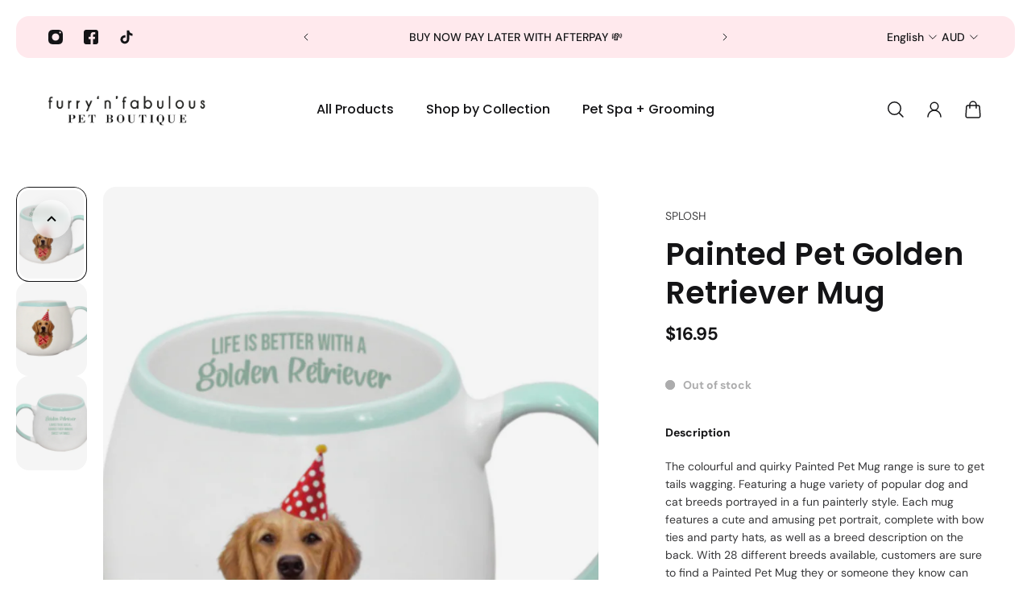

--- FILE ---
content_type: text/html; charset=utf-8
request_url: https://www.furryandfabulous.com.au/products/painted-pet-golden-retriever-mug
body_size: 62784
content:
<!doctype html>
<html lang='en'>
  <head>
    <meta charset='utf-8'>
    <meta http-equiv='X-UA-Compatible' content='IE=edge'>
    <meta name='viewport' content='width=device-width,initial-scale=1'>
    <meta name='theme-color' content='primary'><meta name='description' content='The colourful and quirky Painted Pet Mug range is sure to get tails wagging. Featuring a huge variety of popular dog and cat breeds portrayed in a fun painterly style. Each mug features a cute and amusing pet portrait, complete with bow ties and party hats, as well as a breed description on the back. With 28 different '><link rel='icon' type='image/png' href='//www.furryandfabulous.com.au/cdn/shop/files/fnfcircle_af9ea71b-72f7-45de-bc1d-3000f7a83c14.png?crop=center&height=32&v=1704331566&width=32'><meta property='og:site_name' content='Furry &#39;n&#39; Fabulous'>
<meta property='og:url' content='https://www.furryandfabulous.com.au/products/painted-pet-golden-retriever-mug'>
<meta property='og:title' content='Painted Pet Golden Retriever Mug'>
<meta property='og:type' content='product'>
<meta property='og:description' content='The colourful and quirky Painted Pet Mug range is sure to get tails wagging. Featuring a huge variety of popular dog and cat breeds portrayed in a fun painterly style. Each mug features a cute and amusing pet portrait, complete with bow ties and party hats, as well as a breed description on the back. With 28 different '><meta
    property='og:image'
    content='http://www.furryandfabulous.com.au/cdn/shop/products/pics-20.png?crop=center&height=1080&v=1622423530&width=1080'
  >
  <meta
    property='og:image:secure_url'
    content='https://www.furryandfabulous.com.au/cdn/shop/products/pics-20.png?crop=center&height=1080&v=1622423530&width=1080'
  >
  <meta property='og:image:width' content='1080'>
  <meta property='og:image:height' content='1080'><meta property='og:price:amount' content='16.95'>
  <meta property='og:price:currency' content='AUD'><meta name='twitter:card' content='summary_large_image'>
<meta name='twitter:title' content='Painted Pet Golden Retriever Mug'>
<meta name='twitter:description' content='The colourful and quirky Painted Pet Mug range is sure to get tails wagging. Featuring a huge variety of popular dog and cat breeds portrayed in a fun painterly style. Each mug features a cute and amusing pet portrait, complete with bow ties and party hats, as well as a breed description on the back. With 28 different '>

    <link rel='canonical' href='https://www.furryandfabulous.com.au/products/painted-pet-golden-retriever-mug'>
    <link rel='preconnect' href='https://cdn.shopify.com' crossorigin>
    <link rel='preconnect' href='https://fonts.shopifycdn.com' crossorigin>

    <title>
      Painted Pet Golden Retriever Mug
        &ndash; Furry &#39;n&#39; Fabulous</title>

    <style data-shopify>:root{/* product card */--gsc-product-card-title-font-family:Poppins, sans-serif;--gsc-product-card-title-font-style:normal;--gsc-product-card-title-font-weight:500;--gsc-product-card-title-transform:none;--gsc-product-card-title-letter-spacing:0px;--gsc-product-card-title-font-size:calc(1.4rem * 1.1);--gsc-product-card-title-line-height:calc(22 / 14);--gsc-product-card-price-font-size:var(--gsc-product-card-price-font-size-xs);--gsc-product-card-price-line-height:var(--gsc-product-card-price-line-height-xs);--gsc-product-card-price-font-weight:700;--gsc-product-sale-badge-background:rgb(250, 175, 190);--gsc-product-sale-badge-color:rgb(255, 255, 255);--gsc-product-sold-out-badge-background:255, 255, 255;--gsc-product-sold-out-badge-color:20, 20, 22;--gsc-product-custom-badge-1-background:rgb(254, 209, 218);--gsc-product-custom-badge-1-color:rgb(255, 255, 255);--gsc-product-custom-badge-2-background:rgb(93, 84, 163);--gsc-product-custom-badge-2-color:rgb(255, 255, 255);--gsc-product-custom-badge-3-background:rgb(163, 103, 84);--gsc-product-custom-badge-3-color:rgb(255, 255, 255);/* product and product card badges */--gsc-product-highlight-price-color:rgb(250, 175, 190);--gsc-product-sale-amount-badge-background:rgb(250, 175, 190);--gsc-product-sale-amount-badge-color:rgb(255, 255, 255);/* cart icon in header */--gsc-header-cart-icon-background-color:#fed1da;--gsc-header-cart-icon-text-color:#383930;/* shipping bar */--gsc-free-shipping-bar-bg:20, 20, 22;--gsc-free-shipping-bar-color:20, 20, 22;/* headings */--gsc-headings-font-family:Poppins, sans-serif;--gsc-headings-font-style:normal;--gsc-headings-font-weight:600;--gsc-headings-text-transform:none;--gsc-headings-letter-spacing:0px;--gsc-headings-word-spacing:0rem;/* body text */--gsc-body-font-family:"DM Sans", sans-serif;--gsc-body-font-style:normal;--gsc-body-font-weight:400;/* button */--gsc-button-font-family:"DM Sans", sans-serif;--gsc-button-font-style:normal;--gsc-button-font-weight:500;--gsc-button-letter-spacing:0px;--gsc-button-font-size:calc(1.4rem * 1.1);--gsc-button-line-height:calc(22 / 14);--gsc-button-text-transform:none;/* menu */--gsc-menu-font-family:Poppins, sans-serif;--gsc-menu-font-style:normal;--gsc-menu-font-weight:500;--gsc-menu-font-letter-spacing:0px;--gsc-menu-font-size:calc(var(--gsc-fz-11) * 1.0);--gsc-menu-line-height:calc(24 / 16);--gsc-menu-text-transform:none;/* icons */--gsc-blockquote-icon:url(//www.furryandfabulous.com.au/cdn/shop/t/13/assets/blockquote-icon_small.png?v=135287403125014426651704274903);/* container */--gsc-page-width:2560px;--gsc-default-card-image-ratio:var(--gsc-portrait-image-ratio);--gsc-default-shape-fill-mode:cover;}.color-default{--gsc-text-color:20, 20, 22;--gsc-background-color:255, 255, 255;--gsc-foreground-color:245, 245, 245;--gsc-border-color:255, 255, 255;--gsc-button-background-color:250, 175, 190;--gsc-button-text-color:255, 255, 255;}body,.color-primary{--gsc-text-color:20, 20, 22;--gsc-background-color:255, 255, 255;--gsc-foreground-color:245, 245, 245;--gsc-border-color:255, 255, 255;--gsc-button-background-color:250, 175, 190;--gsc-button-text-color:255, 255, 255;}.color-secondary{--gsc-text-color:20, 20, 22;--gsc-background-color:255, 233, 237;--gsc-foreground-color:255, 255, 255;--gsc-border-color:217, 217, 217;--gsc-button-background-color:20, 20, 22;--gsc-button-text-color:255, 255, 255;}.color-custom-1{--gsc-text-color:20, 20, 22;--gsc-background-color:34, 34, 34;--gsc-foreground-color:45, 45, 45;--gsc-border-color:73, 73, 73;--gsc-button-background-color:254, 209, 218;--gsc-button-text-color:34, 34, 34;}.color-custom-2{--gsc-text-color:49, 49, 44;--gsc-background-color:254, 209, 218;--gsc-foreground-color:252, 194, 206;--gsc-border-color:254, 209, 218;--gsc-button-background-color:45, 45, 45;--gsc-button-text-color:254, 209, 218;}.color-custom-3{--gsc-text-color:255, 255, 255;--gsc-background-color:254, 209, 218;--gsc-foreground-color:254, 209, 218;--gsc-border-color:254, 209, 218;--gsc-button-background-color:254, 209, 218;--gsc-button-text-color:20, 20, 22;}.color-white{--gsc-text-color:255, 255, 255;--gsc-background-color:0, 0, 0;--gsc-foreground-color:29, 29, 29;--gsc-border-color:255, 255, 255;--gsc-button-background-color:255, 255, 255;--gsc-button-text-color:0, 0, 0;}.color-black{--gsc-text-color:20, 20, 22;--gsc-background-color:255, 255, 255;--gsc-foreground-color:243, 243, 243;--gsc-border-color:0, 0, 0;--gsc-button-background-color:0, 0, 0;--gsc-button-text-color:255, 255, 255;}</style> 
    <link href="//www.furryandfabulous.com.au/cdn/shop/t/13/assets/index.js?v=42889794669047349701704274903" as="script" rel="preload">
    <link href="//www.furryandfabulous.com.au/cdn/shop/t/13/assets/index.css?v=23544325323495969411704274903" rel="stylesheet" type="text/css" media="all" />
    <link rel='preload' as='font' href='//www.furryandfabulous.com.au/cdn/fonts/dm_sans/dmsans_n4.ec80bd4dd7e1a334c969c265873491ae56018d72.woff2' type='font/woff2' crossorigin><style data-shopify>
    @font-face {
  font-family: "DM Sans";
  font-weight: 400;
  font-style: normal;
  font-display: swap;
  src: url("//www.furryandfabulous.com.au/cdn/fonts/dm_sans/dmsans_n4.ec80bd4dd7e1a334c969c265873491ae56018d72.woff2") format("woff2"),
       url("//www.furryandfabulous.com.au/cdn/fonts/dm_sans/dmsans_n4.87bdd914d8a61247b911147ae68e754d695c58a6.woff") format("woff");
}


    @font-face {
  font-family: "DM Sans";
  font-weight: 500;
  font-style: normal;
  font-display: swap;
  src: url("//www.furryandfabulous.com.au/cdn/fonts/dm_sans/dmsans_n5.8a0f1984c77eb7186ceb87c4da2173ff65eb012e.woff2") format("woff2"),
       url("//www.furryandfabulous.com.au/cdn/fonts/dm_sans/dmsans_n5.9ad2e755a89e15b3d6c53259daad5fc9609888e6.woff") format("woff");
}

    @font-face {
  font-family: "DM Sans";
  font-weight: 600;
  font-style: normal;
  font-display: swap;
  src: url("//www.furryandfabulous.com.au/cdn/fonts/dm_sans/dmsans_n6.70a2453ea926d613c6a2f89af05180d14b3a7c96.woff2") format("woff2"),
       url("//www.furryandfabulous.com.au/cdn/fonts/dm_sans/dmsans_n6.355605667bef215872257574b57fc097044f7e20.woff") format("woff");
}

    @font-face {
  font-family: "DM Sans";
  font-weight: 700;
  font-style: normal;
  font-display: swap;
  src: url("//www.furryandfabulous.com.au/cdn/fonts/dm_sans/dmsans_n7.97e21d81502002291ea1de8aefb79170c6946ce5.woff2") format("woff2"),
       url("//www.furryandfabulous.com.au/cdn/fonts/dm_sans/dmsans_n7.af5c214f5116410ca1d53a2090665620e78e2e1b.woff") format("woff");
}


    @font-face {
  font-family: "DM Sans";
  font-weight: 400;
  font-style: italic;
  font-display: swap;
  src: url("//www.furryandfabulous.com.au/cdn/fonts/dm_sans/dmsans_i4.b8fe05e69ee95d5a53155c346957d8cbf5081c1a.woff2") format("woff2"),
       url("//www.furryandfabulous.com.au/cdn/fonts/dm_sans/dmsans_i4.403fe28ee2ea63e142575c0aa47684d65f8c23a0.woff") format("woff");
}

    @font-face {
  font-family: "DM Sans";
  font-weight: 500;
  font-style: italic;
  font-display: swap;
  src: url("//www.furryandfabulous.com.au/cdn/fonts/dm_sans/dmsans_i5.8654104650c013677e3def7db9b31bfbaa34e59a.woff2") format("woff2"),
       url("//www.furryandfabulous.com.au/cdn/fonts/dm_sans/dmsans_i5.a0dc844d8a75a4232f255fc600ad5a295572bed9.woff") format("woff");
}

    @font-face {
  font-family: "DM Sans";
  font-weight: 600;
  font-style: italic;
  font-display: swap;
  src: url("//www.furryandfabulous.com.au/cdn/fonts/dm_sans/dmsans_i6.b7d5b35c5f29523529e1bf4a3d0de71a44a277b6.woff2") format("woff2"),
       url("//www.furryandfabulous.com.au/cdn/fonts/dm_sans/dmsans_i6.9b760cc5bdd17b4de2c70249ba49bd707f27a31b.woff") format("woff");
}

    @font-face {
  font-family: "DM Sans";
  font-weight: 700;
  font-style: italic;
  font-display: swap;
  src: url("//www.furryandfabulous.com.au/cdn/fonts/dm_sans/dmsans_i7.52b57f7d7342eb7255084623d98ab83fd96e7f9b.woff2") format("woff2"),
       url("//www.furryandfabulous.com.au/cdn/fonts/dm_sans/dmsans_i7.d5e14ef18a1d4a8ce78a4187580b4eb1759c2eda.woff") format("woff");
}

  </style>


<link rel='preload' as='font' href='//www.furryandfabulous.com.au/cdn/fonts/poppins/poppins_n6.aa29d4918bc243723d56b59572e18228ed0786f6.woff2' type='font/woff2' crossorigin><style data-shopify>
    @font-face {
  font-family: Poppins;
  font-weight: 600;
  font-style: normal;
  font-display: swap;
  src: url("//www.furryandfabulous.com.au/cdn/fonts/poppins/poppins_n6.aa29d4918bc243723d56b59572e18228ed0786f6.woff2") format("woff2"),
       url("//www.furryandfabulous.com.au/cdn/fonts/poppins/poppins_n6.5f815d845fe073750885d5b7e619ee00e8111208.woff") format("woff");
}


    @font-face {
  font-family: Poppins;
  font-weight: 500;
  font-style: normal;
  font-display: swap;
  src: url("//www.furryandfabulous.com.au/cdn/fonts/poppins/poppins_n5.ad5b4b72b59a00358afc706450c864c3c8323842.woff2") format("woff2"),
       url("//www.furryandfabulous.com.au/cdn/fonts/poppins/poppins_n5.33757fdf985af2d24b32fcd84c9a09224d4b2c39.woff") format("woff");
}

    @font-face {
  font-family: Poppins;
  font-weight: 600;
  font-style: normal;
  font-display: swap;
  src: url("//www.furryandfabulous.com.au/cdn/fonts/poppins/poppins_n6.aa29d4918bc243723d56b59572e18228ed0786f6.woff2") format("woff2"),
       url("//www.furryandfabulous.com.au/cdn/fonts/poppins/poppins_n6.5f815d845fe073750885d5b7e619ee00e8111208.woff") format("woff");
}

    @font-face {
  font-family: Poppins;
  font-weight: 700;
  font-style: normal;
  font-display: swap;
  src: url("//www.furryandfabulous.com.au/cdn/fonts/poppins/poppins_n7.56758dcf284489feb014a026f3727f2f20a54626.woff2") format("woff2"),
       url("//www.furryandfabulous.com.au/cdn/fonts/poppins/poppins_n7.f34f55d9b3d3205d2cd6f64955ff4b36f0cfd8da.woff") format("woff");
}


    @font-face {
  font-family: Poppins;
  font-weight: 600;
  font-style: italic;
  font-display: swap;
  src: url("//www.furryandfabulous.com.au/cdn/fonts/poppins/poppins_i6.bb8044d6203f492888d626dafda3c2999253e8e9.woff2") format("woff2"),
       url("//www.furryandfabulous.com.au/cdn/fonts/poppins/poppins_i6.e233dec1a61b1e7dead9f920159eda42280a02c3.woff") format("woff");
}

    @font-face {
  font-family: Poppins;
  font-weight: 500;
  font-style: italic;
  font-display: swap;
  src: url("//www.furryandfabulous.com.au/cdn/fonts/poppins/poppins_i5.6acfce842c096080e34792078ef3cb7c3aad24d4.woff2") format("woff2"),
       url("//www.furryandfabulous.com.au/cdn/fonts/poppins/poppins_i5.a49113e4fe0ad7fd7716bd237f1602cbec299b3c.woff") format("woff");
}

    @font-face {
  font-family: Poppins;
  font-weight: 600;
  font-style: italic;
  font-display: swap;
  src: url("//www.furryandfabulous.com.au/cdn/fonts/poppins/poppins_i6.bb8044d6203f492888d626dafda3c2999253e8e9.woff2") format("woff2"),
       url("//www.furryandfabulous.com.au/cdn/fonts/poppins/poppins_i6.e233dec1a61b1e7dead9f920159eda42280a02c3.woff") format("woff");
}

    @font-face {
  font-family: Poppins;
  font-weight: 700;
  font-style: italic;
  font-display: swap;
  src: url("//www.furryandfabulous.com.au/cdn/fonts/poppins/poppins_i7.42fd71da11e9d101e1e6c7932199f925f9eea42d.woff2") format("woff2"),
       url("//www.furryandfabulous.com.au/cdn/fonts/poppins/poppins_i7.ec8499dbd7616004e21155106d13837fff4cf556.woff") format("woff");
}

  </style>








    <script>window.performance && window.performance.mark && window.performance.mark('shopify.content_for_header.start');</script><meta name="facebook-domain-verification" content="nibbpsuglg70fzz5qmu1wizfy8est6">
<meta name="facebook-domain-verification" content="y3eipvcgh3a59p48tu031gwgy4f0fw">
<meta name="facebook-domain-verification" content="7t32bprlaq1m9dhfh1gf0239wwlzkp">
<meta name="google-site-verification" content="HZGRtlnSg5Pqtg6xFyuvodD0Y57pLR72FIKYL_94OmA">
<meta id="shopify-digital-wallet" name="shopify-digital-wallet" content="/28138209373/digital_wallets/dialog">
<meta name="shopify-checkout-api-token" content="61a7dbdcfc42065d9c00c86bb0591ebd">
<meta id="in-context-paypal-metadata" data-shop-id="28138209373" data-venmo-supported="false" data-environment="production" data-locale="en_US" data-paypal-v4="true" data-currency="AUD">
<link rel="alternate" hreflang="x-default" href="https://www.furryandfabulous.com.au/products/painted-pet-golden-retriever-mug">
<link rel="alternate" hreflang="en" href="https://www.furryandfabulous.com.au/products/painted-pet-golden-retriever-mug">
<link rel="alternate" hreflang="ar" href="https://www.furryandfabulous.com.au/ar/products/painted-pet-golden-retriever-mug">
<link rel="alternate" hreflang="es" href="https://www.furryandfabulous.com.au/es/products/painted-pet-golden-retriever-mug">
<link rel="alternate" hreflang="fr" href="https://www.furryandfabulous.com.au/fr/products/painted-pet-golden-retriever-mug">
<link rel="alternate" hreflang="sv" href="https://www.furryandfabulous.com.au/sv/products/painted-pet-golden-retriever-mug">
<link rel="alternate" hreflang="zh-Hans" href="https://www.furryandfabulous.com.au/zh/products/painted-pet-golden-retriever-mug">
<link rel="alternate" hreflang="zh-Hans-AC" href="https://www.furryandfabulous.com.au/zh/products/painted-pet-golden-retriever-mug">
<link rel="alternate" hreflang="zh-Hans-AD" href="https://www.furryandfabulous.com.au/zh/products/painted-pet-golden-retriever-mug">
<link rel="alternate" hreflang="zh-Hans-AE" href="https://www.furryandfabulous.com.au/zh/products/painted-pet-golden-retriever-mug">
<link rel="alternate" hreflang="zh-Hans-AF" href="https://www.furryandfabulous.com.au/zh/products/painted-pet-golden-retriever-mug">
<link rel="alternate" hreflang="zh-Hans-AG" href="https://www.furryandfabulous.com.au/zh/products/painted-pet-golden-retriever-mug">
<link rel="alternate" hreflang="zh-Hans-AI" href="https://www.furryandfabulous.com.au/zh/products/painted-pet-golden-retriever-mug">
<link rel="alternate" hreflang="zh-Hans-AL" href="https://www.furryandfabulous.com.au/zh/products/painted-pet-golden-retriever-mug">
<link rel="alternate" hreflang="zh-Hans-AM" href="https://www.furryandfabulous.com.au/zh/products/painted-pet-golden-retriever-mug">
<link rel="alternate" hreflang="zh-Hans-AO" href="https://www.furryandfabulous.com.au/zh/products/painted-pet-golden-retriever-mug">
<link rel="alternate" hreflang="zh-Hans-AR" href="https://www.furryandfabulous.com.au/zh/products/painted-pet-golden-retriever-mug">
<link rel="alternate" hreflang="zh-Hans-AT" href="https://www.furryandfabulous.com.au/zh/products/painted-pet-golden-retriever-mug">
<link rel="alternate" hreflang="zh-Hans-AU" href="https://www.furryandfabulous.com.au/zh/products/painted-pet-golden-retriever-mug">
<link rel="alternate" hreflang="zh-Hans-AW" href="https://www.furryandfabulous.com.au/zh/products/painted-pet-golden-retriever-mug">
<link rel="alternate" hreflang="zh-Hans-AX" href="https://www.furryandfabulous.com.au/zh/products/painted-pet-golden-retriever-mug">
<link rel="alternate" hreflang="zh-Hans-AZ" href="https://www.furryandfabulous.com.au/zh/products/painted-pet-golden-retriever-mug">
<link rel="alternate" hreflang="zh-Hans-BA" href="https://www.furryandfabulous.com.au/zh/products/painted-pet-golden-retriever-mug">
<link rel="alternate" hreflang="zh-Hans-BB" href="https://www.furryandfabulous.com.au/zh/products/painted-pet-golden-retriever-mug">
<link rel="alternate" hreflang="zh-Hans-BD" href="https://www.furryandfabulous.com.au/zh/products/painted-pet-golden-retriever-mug">
<link rel="alternate" hreflang="zh-Hans-BE" href="https://www.furryandfabulous.com.au/zh/products/painted-pet-golden-retriever-mug">
<link rel="alternate" hreflang="zh-Hans-BF" href="https://www.furryandfabulous.com.au/zh/products/painted-pet-golden-retriever-mug">
<link rel="alternate" hreflang="zh-Hans-BG" href="https://www.furryandfabulous.com.au/zh/products/painted-pet-golden-retriever-mug">
<link rel="alternate" hreflang="zh-Hans-BH" href="https://www.furryandfabulous.com.au/zh/products/painted-pet-golden-retriever-mug">
<link rel="alternate" hreflang="zh-Hans-BI" href="https://www.furryandfabulous.com.au/zh/products/painted-pet-golden-retriever-mug">
<link rel="alternate" hreflang="zh-Hans-BJ" href="https://www.furryandfabulous.com.au/zh/products/painted-pet-golden-retriever-mug">
<link rel="alternate" hreflang="zh-Hans-BL" href="https://www.furryandfabulous.com.au/zh/products/painted-pet-golden-retriever-mug">
<link rel="alternate" hreflang="zh-Hans-BM" href="https://www.furryandfabulous.com.au/zh/products/painted-pet-golden-retriever-mug">
<link rel="alternate" hreflang="zh-Hans-BN" href="https://www.furryandfabulous.com.au/zh/products/painted-pet-golden-retriever-mug">
<link rel="alternate" hreflang="zh-Hans-BO" href="https://www.furryandfabulous.com.au/zh/products/painted-pet-golden-retriever-mug">
<link rel="alternate" hreflang="zh-Hans-BQ" href="https://www.furryandfabulous.com.au/zh/products/painted-pet-golden-retriever-mug">
<link rel="alternate" hreflang="zh-Hans-BR" href="https://www.furryandfabulous.com.au/zh/products/painted-pet-golden-retriever-mug">
<link rel="alternate" hreflang="zh-Hans-BS" href="https://www.furryandfabulous.com.au/zh/products/painted-pet-golden-retriever-mug">
<link rel="alternate" hreflang="zh-Hans-BT" href="https://www.furryandfabulous.com.au/zh/products/painted-pet-golden-retriever-mug">
<link rel="alternate" hreflang="zh-Hans-BW" href="https://www.furryandfabulous.com.au/zh/products/painted-pet-golden-retriever-mug">
<link rel="alternate" hreflang="zh-Hans-BY" href="https://www.furryandfabulous.com.au/zh/products/painted-pet-golden-retriever-mug">
<link rel="alternate" hreflang="zh-Hans-BZ" href="https://www.furryandfabulous.com.au/zh/products/painted-pet-golden-retriever-mug">
<link rel="alternate" hreflang="zh-Hans-CA" href="https://www.furryandfabulous.com.au/zh/products/painted-pet-golden-retriever-mug">
<link rel="alternate" hreflang="zh-Hans-CC" href="https://www.furryandfabulous.com.au/zh/products/painted-pet-golden-retriever-mug">
<link rel="alternate" hreflang="zh-Hans-CD" href="https://www.furryandfabulous.com.au/zh/products/painted-pet-golden-retriever-mug">
<link rel="alternate" hreflang="zh-Hans-CF" href="https://www.furryandfabulous.com.au/zh/products/painted-pet-golden-retriever-mug">
<link rel="alternate" hreflang="zh-Hans-CG" href="https://www.furryandfabulous.com.au/zh/products/painted-pet-golden-retriever-mug">
<link rel="alternate" hreflang="zh-Hans-CH" href="https://www.furryandfabulous.com.au/zh/products/painted-pet-golden-retriever-mug">
<link rel="alternate" hreflang="zh-Hans-CI" href="https://www.furryandfabulous.com.au/zh/products/painted-pet-golden-retriever-mug">
<link rel="alternate" hreflang="zh-Hans-CK" href="https://www.furryandfabulous.com.au/zh/products/painted-pet-golden-retriever-mug">
<link rel="alternate" hreflang="zh-Hans-CL" href="https://www.furryandfabulous.com.au/zh/products/painted-pet-golden-retriever-mug">
<link rel="alternate" hreflang="zh-Hans-CM" href="https://www.furryandfabulous.com.au/zh/products/painted-pet-golden-retriever-mug">
<link rel="alternate" hreflang="zh-Hans-CN" href="https://www.furryandfabulous.com.au/zh/products/painted-pet-golden-retriever-mug">
<link rel="alternate" hreflang="zh-Hans-CO" href="https://www.furryandfabulous.com.au/zh/products/painted-pet-golden-retriever-mug">
<link rel="alternate" hreflang="zh-Hans-CR" href="https://www.furryandfabulous.com.au/zh/products/painted-pet-golden-retriever-mug">
<link rel="alternate" hreflang="zh-Hans-CV" href="https://www.furryandfabulous.com.au/zh/products/painted-pet-golden-retriever-mug">
<link rel="alternate" hreflang="zh-Hans-CW" href="https://www.furryandfabulous.com.au/zh/products/painted-pet-golden-retriever-mug">
<link rel="alternate" hreflang="zh-Hans-CX" href="https://www.furryandfabulous.com.au/zh/products/painted-pet-golden-retriever-mug">
<link rel="alternate" hreflang="zh-Hans-CY" href="https://www.furryandfabulous.com.au/zh/products/painted-pet-golden-retriever-mug">
<link rel="alternate" hreflang="zh-Hans-CZ" href="https://www.furryandfabulous.com.au/zh/products/painted-pet-golden-retriever-mug">
<link rel="alternate" hreflang="zh-Hans-DE" href="https://www.furryandfabulous.com.au/zh/products/painted-pet-golden-retriever-mug">
<link rel="alternate" hreflang="zh-Hans-DJ" href="https://www.furryandfabulous.com.au/zh/products/painted-pet-golden-retriever-mug">
<link rel="alternate" hreflang="zh-Hans-DK" href="https://www.furryandfabulous.com.au/zh/products/painted-pet-golden-retriever-mug">
<link rel="alternate" hreflang="zh-Hans-DM" href="https://www.furryandfabulous.com.au/zh/products/painted-pet-golden-retriever-mug">
<link rel="alternate" hreflang="zh-Hans-DO" href="https://www.furryandfabulous.com.au/zh/products/painted-pet-golden-retriever-mug">
<link rel="alternate" hreflang="zh-Hans-DZ" href="https://www.furryandfabulous.com.au/zh/products/painted-pet-golden-retriever-mug">
<link rel="alternate" hreflang="zh-Hans-EC" href="https://www.furryandfabulous.com.au/zh/products/painted-pet-golden-retriever-mug">
<link rel="alternate" hreflang="zh-Hans-EE" href="https://www.furryandfabulous.com.au/zh/products/painted-pet-golden-retriever-mug">
<link rel="alternate" hreflang="zh-Hans-EG" href="https://www.furryandfabulous.com.au/zh/products/painted-pet-golden-retriever-mug">
<link rel="alternate" hreflang="zh-Hans-EH" href="https://www.furryandfabulous.com.au/zh/products/painted-pet-golden-retriever-mug">
<link rel="alternate" hreflang="zh-Hans-ER" href="https://www.furryandfabulous.com.au/zh/products/painted-pet-golden-retriever-mug">
<link rel="alternate" hreflang="zh-Hans-ES" href="https://www.furryandfabulous.com.au/zh/products/painted-pet-golden-retriever-mug">
<link rel="alternate" hreflang="zh-Hans-ET" href="https://www.furryandfabulous.com.au/zh/products/painted-pet-golden-retriever-mug">
<link rel="alternate" hreflang="zh-Hans-FI" href="https://www.furryandfabulous.com.au/zh/products/painted-pet-golden-retriever-mug">
<link rel="alternate" hreflang="zh-Hans-FJ" href="https://www.furryandfabulous.com.au/zh/products/painted-pet-golden-retriever-mug">
<link rel="alternate" hreflang="zh-Hans-FK" href="https://www.furryandfabulous.com.au/zh/products/painted-pet-golden-retriever-mug">
<link rel="alternate" hreflang="zh-Hans-FO" href="https://www.furryandfabulous.com.au/zh/products/painted-pet-golden-retriever-mug">
<link rel="alternate" hreflang="zh-Hans-FR" href="https://www.furryandfabulous.com.au/zh/products/painted-pet-golden-retriever-mug">
<link rel="alternate" hreflang="zh-Hans-GA" href="https://www.furryandfabulous.com.au/zh/products/painted-pet-golden-retriever-mug">
<link rel="alternate" hreflang="zh-Hans-GB" href="https://www.furryandfabulous.com.au/zh/products/painted-pet-golden-retriever-mug">
<link rel="alternate" hreflang="zh-Hans-GD" href="https://www.furryandfabulous.com.au/zh/products/painted-pet-golden-retriever-mug">
<link rel="alternate" hreflang="zh-Hans-GE" href="https://www.furryandfabulous.com.au/zh/products/painted-pet-golden-retriever-mug">
<link rel="alternate" hreflang="zh-Hans-GF" href="https://www.furryandfabulous.com.au/zh/products/painted-pet-golden-retriever-mug">
<link rel="alternate" hreflang="zh-Hans-GG" href="https://www.furryandfabulous.com.au/zh/products/painted-pet-golden-retriever-mug">
<link rel="alternate" hreflang="zh-Hans-GH" href="https://www.furryandfabulous.com.au/zh/products/painted-pet-golden-retriever-mug">
<link rel="alternate" hreflang="zh-Hans-GI" href="https://www.furryandfabulous.com.au/zh/products/painted-pet-golden-retriever-mug">
<link rel="alternate" hreflang="zh-Hans-GL" href="https://www.furryandfabulous.com.au/zh/products/painted-pet-golden-retriever-mug">
<link rel="alternate" hreflang="zh-Hans-GM" href="https://www.furryandfabulous.com.au/zh/products/painted-pet-golden-retriever-mug">
<link rel="alternate" hreflang="zh-Hans-GN" href="https://www.furryandfabulous.com.au/zh/products/painted-pet-golden-retriever-mug">
<link rel="alternate" hreflang="zh-Hans-GP" href="https://www.furryandfabulous.com.au/zh/products/painted-pet-golden-retriever-mug">
<link rel="alternate" hreflang="zh-Hans-GQ" href="https://www.furryandfabulous.com.au/zh/products/painted-pet-golden-retriever-mug">
<link rel="alternate" hreflang="zh-Hans-GR" href="https://www.furryandfabulous.com.au/zh/products/painted-pet-golden-retriever-mug">
<link rel="alternate" hreflang="zh-Hans-GS" href="https://www.furryandfabulous.com.au/zh/products/painted-pet-golden-retriever-mug">
<link rel="alternate" hreflang="zh-Hans-GT" href="https://www.furryandfabulous.com.au/zh/products/painted-pet-golden-retriever-mug">
<link rel="alternate" hreflang="zh-Hans-GW" href="https://www.furryandfabulous.com.au/zh/products/painted-pet-golden-retriever-mug">
<link rel="alternate" hreflang="zh-Hans-GY" href="https://www.furryandfabulous.com.au/zh/products/painted-pet-golden-retriever-mug">
<link rel="alternate" hreflang="zh-Hans-HK" href="https://www.furryandfabulous.com.au/zh/products/painted-pet-golden-retriever-mug">
<link rel="alternate" hreflang="zh-Hans-HN" href="https://www.furryandfabulous.com.au/zh/products/painted-pet-golden-retriever-mug">
<link rel="alternate" hreflang="zh-Hans-HR" href="https://www.furryandfabulous.com.au/zh/products/painted-pet-golden-retriever-mug">
<link rel="alternate" hreflang="zh-Hans-HT" href="https://www.furryandfabulous.com.au/zh/products/painted-pet-golden-retriever-mug">
<link rel="alternate" hreflang="zh-Hans-HU" href="https://www.furryandfabulous.com.au/zh/products/painted-pet-golden-retriever-mug">
<link rel="alternate" hreflang="zh-Hans-ID" href="https://www.furryandfabulous.com.au/zh/products/painted-pet-golden-retriever-mug">
<link rel="alternate" hreflang="zh-Hans-IE" href="https://www.furryandfabulous.com.au/zh/products/painted-pet-golden-retriever-mug">
<link rel="alternate" hreflang="zh-Hans-IL" href="https://www.furryandfabulous.com.au/zh/products/painted-pet-golden-retriever-mug">
<link rel="alternate" hreflang="zh-Hans-IM" href="https://www.furryandfabulous.com.au/zh/products/painted-pet-golden-retriever-mug">
<link rel="alternate" hreflang="zh-Hans-IN" href="https://www.furryandfabulous.com.au/zh/products/painted-pet-golden-retriever-mug">
<link rel="alternate" hreflang="zh-Hans-IO" href="https://www.furryandfabulous.com.au/zh/products/painted-pet-golden-retriever-mug">
<link rel="alternate" hreflang="zh-Hans-IQ" href="https://www.furryandfabulous.com.au/zh/products/painted-pet-golden-retriever-mug">
<link rel="alternate" hreflang="zh-Hans-IS" href="https://www.furryandfabulous.com.au/zh/products/painted-pet-golden-retriever-mug">
<link rel="alternate" hreflang="zh-Hans-IT" href="https://www.furryandfabulous.com.au/zh/products/painted-pet-golden-retriever-mug">
<link rel="alternate" hreflang="zh-Hans-JE" href="https://www.furryandfabulous.com.au/zh/products/painted-pet-golden-retriever-mug">
<link rel="alternate" hreflang="zh-Hans-JM" href="https://www.furryandfabulous.com.au/zh/products/painted-pet-golden-retriever-mug">
<link rel="alternate" hreflang="zh-Hans-JO" href="https://www.furryandfabulous.com.au/zh/products/painted-pet-golden-retriever-mug">
<link rel="alternate" hreflang="zh-Hans-JP" href="https://www.furryandfabulous.com.au/zh/products/painted-pet-golden-retriever-mug">
<link rel="alternate" hreflang="zh-Hans-KE" href="https://www.furryandfabulous.com.au/zh/products/painted-pet-golden-retriever-mug">
<link rel="alternate" hreflang="zh-Hans-KG" href="https://www.furryandfabulous.com.au/zh/products/painted-pet-golden-retriever-mug">
<link rel="alternate" hreflang="zh-Hans-KH" href="https://www.furryandfabulous.com.au/zh/products/painted-pet-golden-retriever-mug">
<link rel="alternate" hreflang="zh-Hans-KI" href="https://www.furryandfabulous.com.au/zh/products/painted-pet-golden-retriever-mug">
<link rel="alternate" hreflang="zh-Hans-KM" href="https://www.furryandfabulous.com.au/zh/products/painted-pet-golden-retriever-mug">
<link rel="alternate" hreflang="zh-Hans-KN" href="https://www.furryandfabulous.com.au/zh/products/painted-pet-golden-retriever-mug">
<link rel="alternate" hreflang="zh-Hans-KR" href="https://www.furryandfabulous.com.au/zh/products/painted-pet-golden-retriever-mug">
<link rel="alternate" hreflang="zh-Hans-KW" href="https://www.furryandfabulous.com.au/zh/products/painted-pet-golden-retriever-mug">
<link rel="alternate" hreflang="zh-Hans-KY" href="https://www.furryandfabulous.com.au/zh/products/painted-pet-golden-retriever-mug">
<link rel="alternate" hreflang="zh-Hans-KZ" href="https://www.furryandfabulous.com.au/zh/products/painted-pet-golden-retriever-mug">
<link rel="alternate" hreflang="zh-Hans-LA" href="https://www.furryandfabulous.com.au/zh/products/painted-pet-golden-retriever-mug">
<link rel="alternate" hreflang="zh-Hans-LB" href="https://www.furryandfabulous.com.au/zh/products/painted-pet-golden-retriever-mug">
<link rel="alternate" hreflang="zh-Hans-LC" href="https://www.furryandfabulous.com.au/zh/products/painted-pet-golden-retriever-mug">
<link rel="alternate" hreflang="zh-Hans-LI" href="https://www.furryandfabulous.com.au/zh/products/painted-pet-golden-retriever-mug">
<link rel="alternate" hreflang="zh-Hans-LK" href="https://www.furryandfabulous.com.au/zh/products/painted-pet-golden-retriever-mug">
<link rel="alternate" hreflang="zh-Hans-LR" href="https://www.furryandfabulous.com.au/zh/products/painted-pet-golden-retriever-mug">
<link rel="alternate" hreflang="zh-Hans-LS" href="https://www.furryandfabulous.com.au/zh/products/painted-pet-golden-retriever-mug">
<link rel="alternate" hreflang="zh-Hans-LT" href="https://www.furryandfabulous.com.au/zh/products/painted-pet-golden-retriever-mug">
<link rel="alternate" hreflang="zh-Hans-LU" href="https://www.furryandfabulous.com.au/zh/products/painted-pet-golden-retriever-mug">
<link rel="alternate" hreflang="zh-Hans-LV" href="https://www.furryandfabulous.com.au/zh/products/painted-pet-golden-retriever-mug">
<link rel="alternate" hreflang="zh-Hans-LY" href="https://www.furryandfabulous.com.au/zh/products/painted-pet-golden-retriever-mug">
<link rel="alternate" hreflang="zh-Hans-MA" href="https://www.furryandfabulous.com.au/zh/products/painted-pet-golden-retriever-mug">
<link rel="alternate" hreflang="zh-Hans-MC" href="https://www.furryandfabulous.com.au/zh/products/painted-pet-golden-retriever-mug">
<link rel="alternate" hreflang="zh-Hans-MD" href="https://www.furryandfabulous.com.au/zh/products/painted-pet-golden-retriever-mug">
<link rel="alternate" hreflang="zh-Hans-ME" href="https://www.furryandfabulous.com.au/zh/products/painted-pet-golden-retriever-mug">
<link rel="alternate" hreflang="zh-Hans-MF" href="https://www.furryandfabulous.com.au/zh/products/painted-pet-golden-retriever-mug">
<link rel="alternate" hreflang="zh-Hans-MG" href="https://www.furryandfabulous.com.au/zh/products/painted-pet-golden-retriever-mug">
<link rel="alternate" hreflang="zh-Hans-MK" href="https://www.furryandfabulous.com.au/zh/products/painted-pet-golden-retriever-mug">
<link rel="alternate" hreflang="zh-Hans-ML" href="https://www.furryandfabulous.com.au/zh/products/painted-pet-golden-retriever-mug">
<link rel="alternate" hreflang="zh-Hans-MM" href="https://www.furryandfabulous.com.au/zh/products/painted-pet-golden-retriever-mug">
<link rel="alternate" hreflang="zh-Hans-MN" href="https://www.furryandfabulous.com.au/zh/products/painted-pet-golden-retriever-mug">
<link rel="alternate" hreflang="zh-Hans-MO" href="https://www.furryandfabulous.com.au/zh/products/painted-pet-golden-retriever-mug">
<link rel="alternate" hreflang="zh-Hans-MQ" href="https://www.furryandfabulous.com.au/zh/products/painted-pet-golden-retriever-mug">
<link rel="alternate" hreflang="zh-Hans-MR" href="https://www.furryandfabulous.com.au/zh/products/painted-pet-golden-retriever-mug">
<link rel="alternate" hreflang="zh-Hans-MS" href="https://www.furryandfabulous.com.au/zh/products/painted-pet-golden-retriever-mug">
<link rel="alternate" hreflang="zh-Hans-MT" href="https://www.furryandfabulous.com.au/zh/products/painted-pet-golden-retriever-mug">
<link rel="alternate" hreflang="zh-Hans-MU" href="https://www.furryandfabulous.com.au/zh/products/painted-pet-golden-retriever-mug">
<link rel="alternate" hreflang="zh-Hans-MV" href="https://www.furryandfabulous.com.au/zh/products/painted-pet-golden-retriever-mug">
<link rel="alternate" hreflang="zh-Hans-MW" href="https://www.furryandfabulous.com.au/zh/products/painted-pet-golden-retriever-mug">
<link rel="alternate" hreflang="zh-Hans-MX" href="https://www.furryandfabulous.com.au/zh/products/painted-pet-golden-retriever-mug">
<link rel="alternate" hreflang="zh-Hans-MY" href="https://www.furryandfabulous.com.au/zh/products/painted-pet-golden-retriever-mug">
<link rel="alternate" hreflang="zh-Hans-MZ" href="https://www.furryandfabulous.com.au/zh/products/painted-pet-golden-retriever-mug">
<link rel="alternate" hreflang="zh-Hans-NA" href="https://www.furryandfabulous.com.au/zh/products/painted-pet-golden-retriever-mug">
<link rel="alternate" hreflang="zh-Hans-NC" href="https://www.furryandfabulous.com.au/zh/products/painted-pet-golden-retriever-mug">
<link rel="alternate" hreflang="zh-Hans-NE" href="https://www.furryandfabulous.com.au/zh/products/painted-pet-golden-retriever-mug">
<link rel="alternate" hreflang="zh-Hans-NF" href="https://www.furryandfabulous.com.au/zh/products/painted-pet-golden-retriever-mug">
<link rel="alternate" hreflang="zh-Hans-NG" href="https://www.furryandfabulous.com.au/zh/products/painted-pet-golden-retriever-mug">
<link rel="alternate" hreflang="zh-Hans-NI" href="https://www.furryandfabulous.com.au/zh/products/painted-pet-golden-retriever-mug">
<link rel="alternate" hreflang="zh-Hans-NL" href="https://www.furryandfabulous.com.au/zh/products/painted-pet-golden-retriever-mug">
<link rel="alternate" hreflang="zh-Hans-NO" href="https://www.furryandfabulous.com.au/zh/products/painted-pet-golden-retriever-mug">
<link rel="alternate" hreflang="zh-Hans-NP" href="https://www.furryandfabulous.com.au/zh/products/painted-pet-golden-retriever-mug">
<link rel="alternate" hreflang="zh-Hans-NR" href="https://www.furryandfabulous.com.au/zh/products/painted-pet-golden-retriever-mug">
<link rel="alternate" hreflang="zh-Hans-NU" href="https://www.furryandfabulous.com.au/zh/products/painted-pet-golden-retriever-mug">
<link rel="alternate" hreflang="zh-Hans-NZ" href="https://www.furryandfabulous.com.au/zh/products/painted-pet-golden-retriever-mug">
<link rel="alternate" hreflang="zh-Hans-OM" href="https://www.furryandfabulous.com.au/zh/products/painted-pet-golden-retriever-mug">
<link rel="alternate" hreflang="zh-Hans-PA" href="https://www.furryandfabulous.com.au/zh/products/painted-pet-golden-retriever-mug">
<link rel="alternate" hreflang="zh-Hans-PE" href="https://www.furryandfabulous.com.au/zh/products/painted-pet-golden-retriever-mug">
<link rel="alternate" hreflang="zh-Hans-PF" href="https://www.furryandfabulous.com.au/zh/products/painted-pet-golden-retriever-mug">
<link rel="alternate" hreflang="zh-Hans-PG" href="https://www.furryandfabulous.com.au/zh/products/painted-pet-golden-retriever-mug">
<link rel="alternate" hreflang="zh-Hans-PH" href="https://www.furryandfabulous.com.au/zh/products/painted-pet-golden-retriever-mug">
<link rel="alternate" hreflang="zh-Hans-PK" href="https://www.furryandfabulous.com.au/zh/products/painted-pet-golden-retriever-mug">
<link rel="alternate" hreflang="zh-Hans-PL" href="https://www.furryandfabulous.com.au/zh/products/painted-pet-golden-retriever-mug">
<link rel="alternate" hreflang="zh-Hans-PM" href="https://www.furryandfabulous.com.au/zh/products/painted-pet-golden-retriever-mug">
<link rel="alternate" hreflang="zh-Hans-PN" href="https://www.furryandfabulous.com.au/zh/products/painted-pet-golden-retriever-mug">
<link rel="alternate" hreflang="zh-Hans-PS" href="https://www.furryandfabulous.com.au/zh/products/painted-pet-golden-retriever-mug">
<link rel="alternate" hreflang="zh-Hans-PT" href="https://www.furryandfabulous.com.au/zh/products/painted-pet-golden-retriever-mug">
<link rel="alternate" hreflang="zh-Hans-PY" href="https://www.furryandfabulous.com.au/zh/products/painted-pet-golden-retriever-mug">
<link rel="alternate" hreflang="zh-Hans-QA" href="https://www.furryandfabulous.com.au/zh/products/painted-pet-golden-retriever-mug">
<link rel="alternate" hreflang="zh-Hans-RE" href="https://www.furryandfabulous.com.au/zh/products/painted-pet-golden-retriever-mug">
<link rel="alternate" hreflang="zh-Hans-RO" href="https://www.furryandfabulous.com.au/zh/products/painted-pet-golden-retriever-mug">
<link rel="alternate" hreflang="zh-Hans-RS" href="https://www.furryandfabulous.com.au/zh/products/painted-pet-golden-retriever-mug">
<link rel="alternate" hreflang="zh-Hans-RU" href="https://www.furryandfabulous.com.au/zh/products/painted-pet-golden-retriever-mug">
<link rel="alternate" hreflang="zh-Hans-RW" href="https://www.furryandfabulous.com.au/zh/products/painted-pet-golden-retriever-mug">
<link rel="alternate" hreflang="zh-Hans-SA" href="https://www.furryandfabulous.com.au/zh/products/painted-pet-golden-retriever-mug">
<link rel="alternate" hreflang="zh-Hans-SB" href="https://www.furryandfabulous.com.au/zh/products/painted-pet-golden-retriever-mug">
<link rel="alternate" hreflang="zh-Hans-SC" href="https://www.furryandfabulous.com.au/zh/products/painted-pet-golden-retriever-mug">
<link rel="alternate" hreflang="zh-Hans-SD" href="https://www.furryandfabulous.com.au/zh/products/painted-pet-golden-retriever-mug">
<link rel="alternate" hreflang="zh-Hans-SE" href="https://www.furryandfabulous.com.au/zh/products/painted-pet-golden-retriever-mug">
<link rel="alternate" hreflang="zh-Hans-SG" href="https://www.furryandfabulous.com.au/zh/products/painted-pet-golden-retriever-mug">
<link rel="alternate" hreflang="zh-Hans-SH" href="https://www.furryandfabulous.com.au/zh/products/painted-pet-golden-retriever-mug">
<link rel="alternate" hreflang="zh-Hans-SI" href="https://www.furryandfabulous.com.au/zh/products/painted-pet-golden-retriever-mug">
<link rel="alternate" hreflang="zh-Hans-SJ" href="https://www.furryandfabulous.com.au/zh/products/painted-pet-golden-retriever-mug">
<link rel="alternate" hreflang="zh-Hans-SK" href="https://www.furryandfabulous.com.au/zh/products/painted-pet-golden-retriever-mug">
<link rel="alternate" hreflang="zh-Hans-SL" href="https://www.furryandfabulous.com.au/zh/products/painted-pet-golden-retriever-mug">
<link rel="alternate" hreflang="zh-Hans-SM" href="https://www.furryandfabulous.com.au/zh/products/painted-pet-golden-retriever-mug">
<link rel="alternate" hreflang="zh-Hans-SN" href="https://www.furryandfabulous.com.au/zh/products/painted-pet-golden-retriever-mug">
<link rel="alternate" hreflang="zh-Hans-SO" href="https://www.furryandfabulous.com.au/zh/products/painted-pet-golden-retriever-mug">
<link rel="alternate" hreflang="zh-Hans-SR" href="https://www.furryandfabulous.com.au/zh/products/painted-pet-golden-retriever-mug">
<link rel="alternate" hreflang="zh-Hans-SS" href="https://www.furryandfabulous.com.au/zh/products/painted-pet-golden-retriever-mug">
<link rel="alternate" hreflang="zh-Hans-ST" href="https://www.furryandfabulous.com.au/zh/products/painted-pet-golden-retriever-mug">
<link rel="alternate" hreflang="zh-Hans-SV" href="https://www.furryandfabulous.com.au/zh/products/painted-pet-golden-retriever-mug">
<link rel="alternate" hreflang="zh-Hans-SX" href="https://www.furryandfabulous.com.au/zh/products/painted-pet-golden-retriever-mug">
<link rel="alternate" hreflang="zh-Hans-SZ" href="https://www.furryandfabulous.com.au/zh/products/painted-pet-golden-retriever-mug">
<link rel="alternate" hreflang="zh-Hans-TA" href="https://www.furryandfabulous.com.au/zh/products/painted-pet-golden-retriever-mug">
<link rel="alternate" hreflang="zh-Hans-TC" href="https://www.furryandfabulous.com.au/zh/products/painted-pet-golden-retriever-mug">
<link rel="alternate" hreflang="zh-Hans-TD" href="https://www.furryandfabulous.com.au/zh/products/painted-pet-golden-retriever-mug">
<link rel="alternate" hreflang="zh-Hans-TF" href="https://www.furryandfabulous.com.au/zh/products/painted-pet-golden-retriever-mug">
<link rel="alternate" hreflang="zh-Hans-TG" href="https://www.furryandfabulous.com.au/zh/products/painted-pet-golden-retriever-mug">
<link rel="alternate" hreflang="zh-Hans-TH" href="https://www.furryandfabulous.com.au/zh/products/painted-pet-golden-retriever-mug">
<link rel="alternate" hreflang="zh-Hans-TJ" href="https://www.furryandfabulous.com.au/zh/products/painted-pet-golden-retriever-mug">
<link rel="alternate" hreflang="zh-Hans-TK" href="https://www.furryandfabulous.com.au/zh/products/painted-pet-golden-retriever-mug">
<link rel="alternate" hreflang="zh-Hans-TL" href="https://www.furryandfabulous.com.au/zh/products/painted-pet-golden-retriever-mug">
<link rel="alternate" hreflang="zh-Hans-TM" href="https://www.furryandfabulous.com.au/zh/products/painted-pet-golden-retriever-mug">
<link rel="alternate" hreflang="zh-Hans-TN" href="https://www.furryandfabulous.com.au/zh/products/painted-pet-golden-retriever-mug">
<link rel="alternate" hreflang="zh-Hans-TO" href="https://www.furryandfabulous.com.au/zh/products/painted-pet-golden-retriever-mug">
<link rel="alternate" hreflang="zh-Hans-TR" href="https://www.furryandfabulous.com.au/zh/products/painted-pet-golden-retriever-mug">
<link rel="alternate" hreflang="zh-Hans-TT" href="https://www.furryandfabulous.com.au/zh/products/painted-pet-golden-retriever-mug">
<link rel="alternate" hreflang="zh-Hans-TV" href="https://www.furryandfabulous.com.au/zh/products/painted-pet-golden-retriever-mug">
<link rel="alternate" hreflang="zh-Hans-TW" href="https://www.furryandfabulous.com.au/zh/products/painted-pet-golden-retriever-mug">
<link rel="alternate" hreflang="zh-Hans-TZ" href="https://www.furryandfabulous.com.au/zh/products/painted-pet-golden-retriever-mug">
<link rel="alternate" hreflang="zh-Hans-UA" href="https://www.furryandfabulous.com.au/zh/products/painted-pet-golden-retriever-mug">
<link rel="alternate" hreflang="zh-Hans-UG" href="https://www.furryandfabulous.com.au/zh/products/painted-pet-golden-retriever-mug">
<link rel="alternate" hreflang="zh-Hans-UM" href="https://www.furryandfabulous.com.au/zh/products/painted-pet-golden-retriever-mug">
<link rel="alternate" hreflang="zh-Hans-US" href="https://www.furryandfabulous.com.au/zh/products/painted-pet-golden-retriever-mug">
<link rel="alternate" hreflang="zh-Hans-UY" href="https://www.furryandfabulous.com.au/zh/products/painted-pet-golden-retriever-mug">
<link rel="alternate" hreflang="zh-Hans-UZ" href="https://www.furryandfabulous.com.au/zh/products/painted-pet-golden-retriever-mug">
<link rel="alternate" hreflang="zh-Hans-VA" href="https://www.furryandfabulous.com.au/zh/products/painted-pet-golden-retriever-mug">
<link rel="alternate" hreflang="zh-Hans-VC" href="https://www.furryandfabulous.com.au/zh/products/painted-pet-golden-retriever-mug">
<link rel="alternate" hreflang="zh-Hans-VE" href="https://www.furryandfabulous.com.au/zh/products/painted-pet-golden-retriever-mug">
<link rel="alternate" hreflang="zh-Hans-VG" href="https://www.furryandfabulous.com.au/zh/products/painted-pet-golden-retriever-mug">
<link rel="alternate" hreflang="zh-Hans-VN" href="https://www.furryandfabulous.com.au/zh/products/painted-pet-golden-retriever-mug">
<link rel="alternate" hreflang="zh-Hans-VU" href="https://www.furryandfabulous.com.au/zh/products/painted-pet-golden-retriever-mug">
<link rel="alternate" hreflang="zh-Hans-WF" href="https://www.furryandfabulous.com.au/zh/products/painted-pet-golden-retriever-mug">
<link rel="alternate" hreflang="zh-Hans-WS" href="https://www.furryandfabulous.com.au/zh/products/painted-pet-golden-retriever-mug">
<link rel="alternate" hreflang="zh-Hans-XK" href="https://www.furryandfabulous.com.au/zh/products/painted-pet-golden-retriever-mug">
<link rel="alternate" hreflang="zh-Hans-YE" href="https://www.furryandfabulous.com.au/zh/products/painted-pet-golden-retriever-mug">
<link rel="alternate" hreflang="zh-Hans-YT" href="https://www.furryandfabulous.com.au/zh/products/painted-pet-golden-retriever-mug">
<link rel="alternate" hreflang="zh-Hans-ZA" href="https://www.furryandfabulous.com.au/zh/products/painted-pet-golden-retriever-mug">
<link rel="alternate" hreflang="zh-Hans-ZM" href="https://www.furryandfabulous.com.au/zh/products/painted-pet-golden-retriever-mug">
<link rel="alternate" hreflang="zh-Hans-ZW" href="https://www.furryandfabulous.com.au/zh/products/painted-pet-golden-retriever-mug">
<link rel="alternate" type="application/json+oembed" href="https://www.furryandfabulous.com.au/products/painted-pet-golden-retriever-mug.oembed">
<script async="async" src="/checkouts/internal/preloads.js?locale=en-AU"></script>
<link rel="preconnect" href="https://shop.app" crossorigin="anonymous">
<script async="async" src="https://shop.app/checkouts/internal/preloads.js?locale=en-AU&shop_id=28138209373" crossorigin="anonymous"></script>
<script id="apple-pay-shop-capabilities" type="application/json">{"shopId":28138209373,"countryCode":"AU","currencyCode":"AUD","merchantCapabilities":["supports3DS"],"merchantId":"gid:\/\/shopify\/Shop\/28138209373","merchantName":"Furry 'n' Fabulous","requiredBillingContactFields":["postalAddress","email","phone"],"requiredShippingContactFields":["postalAddress","email","phone"],"shippingType":"shipping","supportedNetworks":["visa","masterCard","amex","jcb"],"total":{"type":"pending","label":"Furry 'n' Fabulous","amount":"1.00"},"shopifyPaymentsEnabled":true,"supportsSubscriptions":true}</script>
<script id="shopify-features" type="application/json">{"accessToken":"61a7dbdcfc42065d9c00c86bb0591ebd","betas":["rich-media-storefront-analytics"],"domain":"www.furryandfabulous.com.au","predictiveSearch":true,"shopId":28138209373,"locale":"en"}</script>
<script>var Shopify = Shopify || {};
Shopify.shop = "furry-n-fabulous.myshopify.com";
Shopify.locale = "en";
Shopify.currency = {"active":"AUD","rate":"1.0"};
Shopify.country = "AU";
Shopify.theme = {"name":"Aurora","id":130095284317,"schema_name":"Aurora","schema_version":"2.4.1","theme_store_id":1770,"role":"main"};
Shopify.theme.handle = "null";
Shopify.theme.style = {"id":null,"handle":null};
Shopify.cdnHost = "www.furryandfabulous.com.au/cdn";
Shopify.routes = Shopify.routes || {};
Shopify.routes.root = "/";</script>
<script type="module">!function(o){(o.Shopify=o.Shopify||{}).modules=!0}(window);</script>
<script>!function(o){function n(){var o=[];function n(){o.push(Array.prototype.slice.apply(arguments))}return n.q=o,n}var t=o.Shopify=o.Shopify||{};t.loadFeatures=n(),t.autoloadFeatures=n()}(window);</script>
<script>
  window.ShopifyPay = window.ShopifyPay || {};
  window.ShopifyPay.apiHost = "shop.app\/pay";
  window.ShopifyPay.redirectState = null;
</script>
<script id="shop-js-analytics" type="application/json">{"pageType":"product"}</script>
<script defer="defer" async type="module" src="//www.furryandfabulous.com.au/cdn/shopifycloud/shop-js/modules/v2/client.init-shop-cart-sync_C5BV16lS.en.esm.js"></script>
<script defer="defer" async type="module" src="//www.furryandfabulous.com.au/cdn/shopifycloud/shop-js/modules/v2/chunk.common_CygWptCX.esm.js"></script>
<script type="module">
  await import("//www.furryandfabulous.com.au/cdn/shopifycloud/shop-js/modules/v2/client.init-shop-cart-sync_C5BV16lS.en.esm.js");
await import("//www.furryandfabulous.com.au/cdn/shopifycloud/shop-js/modules/v2/chunk.common_CygWptCX.esm.js");

  window.Shopify.SignInWithShop?.initShopCartSync?.({"fedCMEnabled":true,"windoidEnabled":true});

</script>
<script>
  window.Shopify = window.Shopify || {};
  if (!window.Shopify.featureAssets) window.Shopify.featureAssets = {};
  window.Shopify.featureAssets['shop-js'] = {"shop-cart-sync":["modules/v2/client.shop-cart-sync_ZFArdW7E.en.esm.js","modules/v2/chunk.common_CygWptCX.esm.js"],"init-fed-cm":["modules/v2/client.init-fed-cm_CmiC4vf6.en.esm.js","modules/v2/chunk.common_CygWptCX.esm.js"],"shop-button":["modules/v2/client.shop-button_tlx5R9nI.en.esm.js","modules/v2/chunk.common_CygWptCX.esm.js"],"shop-cash-offers":["modules/v2/client.shop-cash-offers_DOA2yAJr.en.esm.js","modules/v2/chunk.common_CygWptCX.esm.js","modules/v2/chunk.modal_D71HUcav.esm.js"],"init-windoid":["modules/v2/client.init-windoid_sURxWdc1.en.esm.js","modules/v2/chunk.common_CygWptCX.esm.js"],"shop-toast-manager":["modules/v2/client.shop-toast-manager_ClPi3nE9.en.esm.js","modules/v2/chunk.common_CygWptCX.esm.js"],"init-shop-email-lookup-coordinator":["modules/v2/client.init-shop-email-lookup-coordinator_B8hsDcYM.en.esm.js","modules/v2/chunk.common_CygWptCX.esm.js"],"init-shop-cart-sync":["modules/v2/client.init-shop-cart-sync_C5BV16lS.en.esm.js","modules/v2/chunk.common_CygWptCX.esm.js"],"avatar":["modules/v2/client.avatar_BTnouDA3.en.esm.js"],"pay-button":["modules/v2/client.pay-button_FdsNuTd3.en.esm.js","modules/v2/chunk.common_CygWptCX.esm.js"],"init-customer-accounts":["modules/v2/client.init-customer-accounts_DxDtT_ad.en.esm.js","modules/v2/client.shop-login-button_C5VAVYt1.en.esm.js","modules/v2/chunk.common_CygWptCX.esm.js","modules/v2/chunk.modal_D71HUcav.esm.js"],"init-shop-for-new-customer-accounts":["modules/v2/client.init-shop-for-new-customer-accounts_ChsxoAhi.en.esm.js","modules/v2/client.shop-login-button_C5VAVYt1.en.esm.js","modules/v2/chunk.common_CygWptCX.esm.js","modules/v2/chunk.modal_D71HUcav.esm.js"],"shop-login-button":["modules/v2/client.shop-login-button_C5VAVYt1.en.esm.js","modules/v2/chunk.common_CygWptCX.esm.js","modules/v2/chunk.modal_D71HUcav.esm.js"],"init-customer-accounts-sign-up":["modules/v2/client.init-customer-accounts-sign-up_CPSyQ0Tj.en.esm.js","modules/v2/client.shop-login-button_C5VAVYt1.en.esm.js","modules/v2/chunk.common_CygWptCX.esm.js","modules/v2/chunk.modal_D71HUcav.esm.js"],"shop-follow-button":["modules/v2/client.shop-follow-button_Cva4Ekp9.en.esm.js","modules/v2/chunk.common_CygWptCX.esm.js","modules/v2/chunk.modal_D71HUcav.esm.js"],"checkout-modal":["modules/v2/client.checkout-modal_BPM8l0SH.en.esm.js","modules/v2/chunk.common_CygWptCX.esm.js","modules/v2/chunk.modal_D71HUcav.esm.js"],"lead-capture":["modules/v2/client.lead-capture_Bi8yE_yS.en.esm.js","modules/v2/chunk.common_CygWptCX.esm.js","modules/v2/chunk.modal_D71HUcav.esm.js"],"shop-login":["modules/v2/client.shop-login_D6lNrXab.en.esm.js","modules/v2/chunk.common_CygWptCX.esm.js","modules/v2/chunk.modal_D71HUcav.esm.js"],"payment-terms":["modules/v2/client.payment-terms_CZxnsJam.en.esm.js","modules/v2/chunk.common_CygWptCX.esm.js","modules/v2/chunk.modal_D71HUcav.esm.js"]};
</script>
<script>(function() {
  var isLoaded = false;
  function asyncLoad() {
    if (isLoaded) return;
    isLoaded = true;
    var urls = ["https:\/\/cdn-loyalty.yotpo.com\/loader\/5vsw5fTlXAIrHsDDxcUC7A.js?shop=furry-n-fabulous.myshopify.com","https:\/\/cdn.nfcube.com\/instafeed-cfcab761fee8d8846b285d7686396d92.js?shop=furry-n-fabulous.myshopify.com","https:\/\/nudgify.ams3.cdn.digitaloceanspaces.com\/shopify.js?uuid=b82480e1-10c7-45c9-ba4a-a6fd125a4da9\u0026shop=furry-n-fabulous.myshopify.com"];
    for (var i = 0; i < urls.length; i++) {
      var s = document.createElement('script');
      s.type = 'text/javascript';
      s.async = true;
      s.src = urls[i];
      var x = document.getElementsByTagName('script')[0];
      x.parentNode.insertBefore(s, x);
    }
  };
  if(window.attachEvent) {
    window.attachEvent('onload', asyncLoad);
  } else {
    window.addEventListener('load', asyncLoad, false);
  }
})();</script>
<script id="__st">var __st={"a":28138209373,"offset":39600,"reqid":"59d695b5-6064-4541-b609-c92679a29cd6-1768739481","pageurl":"www.furryandfabulous.com.au\/products\/painted-pet-golden-retriever-mug","u":"913b52cd8864","p":"product","rtyp":"product","rid":6566992347229};</script>
<script>window.ShopifyPaypalV4VisibilityTracking = true;</script>
<script id="captcha-bootstrap">!function(){'use strict';const t='contact',e='account',n='new_comment',o=[[t,t],['blogs',n],['comments',n],[t,'customer']],c=[[e,'customer_login'],[e,'guest_login'],[e,'recover_customer_password'],[e,'create_customer']],r=t=>t.map((([t,e])=>`form[action*='/${t}']:not([data-nocaptcha='true']) input[name='form_type'][value='${e}']`)).join(','),a=t=>()=>t?[...document.querySelectorAll(t)].map((t=>t.form)):[];function s(){const t=[...o],e=r(t);return a(e)}const i='password',u='form_key',d=['recaptcha-v3-token','g-recaptcha-response','h-captcha-response',i],f=()=>{try{return window.sessionStorage}catch{return}},m='__shopify_v',_=t=>t.elements[u];function p(t,e,n=!1){try{const o=window.sessionStorage,c=JSON.parse(o.getItem(e)),{data:r}=function(t){const{data:e,action:n}=t;return t[m]||n?{data:e,action:n}:{data:t,action:n}}(c);for(const[e,n]of Object.entries(r))t.elements[e]&&(t.elements[e].value=n);n&&o.removeItem(e)}catch(o){console.error('form repopulation failed',{error:o})}}const l='form_type',E='cptcha';function T(t){t.dataset[E]=!0}const w=window,h=w.document,L='Shopify',v='ce_forms',y='captcha';let A=!1;((t,e)=>{const n=(g='f06e6c50-85a8-45c8-87d0-21a2b65856fe',I='https://cdn.shopify.com/shopifycloud/storefront-forms-hcaptcha/ce_storefront_forms_captcha_hcaptcha.v1.5.2.iife.js',D={infoText:'Protected by hCaptcha',privacyText:'Privacy',termsText:'Terms'},(t,e,n)=>{const o=w[L][v],c=o.bindForm;if(c)return c(t,g,e,D).then(n);var r;o.q.push([[t,g,e,D],n]),r=I,A||(h.body.append(Object.assign(h.createElement('script'),{id:'captcha-provider',async:!0,src:r})),A=!0)});var g,I,D;w[L]=w[L]||{},w[L][v]=w[L][v]||{},w[L][v].q=[],w[L][y]=w[L][y]||{},w[L][y].protect=function(t,e){n(t,void 0,e),T(t)},Object.freeze(w[L][y]),function(t,e,n,w,h,L){const[v,y,A,g]=function(t,e,n){const i=e?o:[],u=t?c:[],d=[...i,...u],f=r(d),m=r(i),_=r(d.filter((([t,e])=>n.includes(e))));return[a(f),a(m),a(_),s()]}(w,h,L),I=t=>{const e=t.target;return e instanceof HTMLFormElement?e:e&&e.form},D=t=>v().includes(t);t.addEventListener('submit',(t=>{const e=I(t);if(!e)return;const n=D(e)&&!e.dataset.hcaptchaBound&&!e.dataset.recaptchaBound,o=_(e),c=g().includes(e)&&(!o||!o.value);(n||c)&&t.preventDefault(),c&&!n&&(function(t){try{if(!f())return;!function(t){const e=f();if(!e)return;const n=_(t);if(!n)return;const o=n.value;o&&e.removeItem(o)}(t);const e=Array.from(Array(32),(()=>Math.random().toString(36)[2])).join('');!function(t,e){_(t)||t.append(Object.assign(document.createElement('input'),{type:'hidden',name:u})),t.elements[u].value=e}(t,e),function(t,e){const n=f();if(!n)return;const o=[...t.querySelectorAll(`input[type='${i}']`)].map((({name:t})=>t)),c=[...d,...o],r={};for(const[a,s]of new FormData(t).entries())c.includes(a)||(r[a]=s);n.setItem(e,JSON.stringify({[m]:1,action:t.action,data:r}))}(t,e)}catch(e){console.error('failed to persist form',e)}}(e),e.submit())}));const S=(t,e)=>{t&&!t.dataset[E]&&(n(t,e.some((e=>e===t))),T(t))};for(const o of['focusin','change'])t.addEventListener(o,(t=>{const e=I(t);D(e)&&S(e,y())}));const B=e.get('form_key'),M=e.get(l),P=B&&M;t.addEventListener('DOMContentLoaded',(()=>{const t=y();if(P)for(const e of t)e.elements[l].value===M&&p(e,B);[...new Set([...A(),...v().filter((t=>'true'===t.dataset.shopifyCaptcha))])].forEach((e=>S(e,t)))}))}(h,new URLSearchParams(w.location.search),n,t,e,['guest_login'])})(!0,!0)}();</script>
<script integrity="sha256-4kQ18oKyAcykRKYeNunJcIwy7WH5gtpwJnB7kiuLZ1E=" data-source-attribution="shopify.loadfeatures" defer="defer" src="//www.furryandfabulous.com.au/cdn/shopifycloud/storefront/assets/storefront/load_feature-a0a9edcb.js" crossorigin="anonymous"></script>
<script crossorigin="anonymous" defer="defer" src="//www.furryandfabulous.com.au/cdn/shopifycloud/storefront/assets/shopify_pay/storefront-65b4c6d7.js?v=20250812"></script>
<script data-source-attribution="shopify.dynamic_checkout.dynamic.init">var Shopify=Shopify||{};Shopify.PaymentButton=Shopify.PaymentButton||{isStorefrontPortableWallets:!0,init:function(){window.Shopify.PaymentButton.init=function(){};var t=document.createElement("script");t.src="https://www.furryandfabulous.com.au/cdn/shopifycloud/portable-wallets/latest/portable-wallets.en.js",t.type="module",document.head.appendChild(t)}};
</script>
<script data-source-attribution="shopify.dynamic_checkout.buyer_consent">
  function portableWalletsHideBuyerConsent(e){var t=document.getElementById("shopify-buyer-consent"),n=document.getElementById("shopify-subscription-policy-button");t&&n&&(t.classList.add("hidden"),t.setAttribute("aria-hidden","true"),n.removeEventListener("click",e))}function portableWalletsShowBuyerConsent(e){var t=document.getElementById("shopify-buyer-consent"),n=document.getElementById("shopify-subscription-policy-button");t&&n&&(t.classList.remove("hidden"),t.removeAttribute("aria-hidden"),n.addEventListener("click",e))}window.Shopify?.PaymentButton&&(window.Shopify.PaymentButton.hideBuyerConsent=portableWalletsHideBuyerConsent,window.Shopify.PaymentButton.showBuyerConsent=portableWalletsShowBuyerConsent);
</script>
<script>
  function portableWalletsCleanup(e){e&&e.src&&console.error("Failed to load portable wallets script "+e.src);var t=document.querySelectorAll("shopify-accelerated-checkout .shopify-payment-button__skeleton, shopify-accelerated-checkout-cart .wallet-cart-button__skeleton"),e=document.getElementById("shopify-buyer-consent");for(let e=0;e<t.length;e++)t[e].remove();e&&e.remove()}function portableWalletsNotLoadedAsModule(e){e instanceof ErrorEvent&&"string"==typeof e.message&&e.message.includes("import.meta")&&"string"==typeof e.filename&&e.filename.includes("portable-wallets")&&(window.removeEventListener("error",portableWalletsNotLoadedAsModule),window.Shopify.PaymentButton.failedToLoad=e,"loading"===document.readyState?document.addEventListener("DOMContentLoaded",window.Shopify.PaymentButton.init):window.Shopify.PaymentButton.init())}window.addEventListener("error",portableWalletsNotLoadedAsModule);
</script>

<script type="module" src="https://www.furryandfabulous.com.au/cdn/shopifycloud/portable-wallets/latest/portable-wallets.en.js" onError="portableWalletsCleanup(this)" crossorigin="anonymous"></script>
<script nomodule>
  document.addEventListener("DOMContentLoaded", portableWalletsCleanup);
</script>

<link id="shopify-accelerated-checkout-styles" rel="stylesheet" media="screen" href="https://www.furryandfabulous.com.au/cdn/shopifycloud/portable-wallets/latest/accelerated-checkout-backwards-compat.css" crossorigin="anonymous">
<style id="shopify-accelerated-checkout-cart">
        #shopify-buyer-consent {
  margin-top: 1em;
  display: inline-block;
  width: 100%;
}

#shopify-buyer-consent.hidden {
  display: none;
}

#shopify-subscription-policy-button {
  background: none;
  border: none;
  padding: 0;
  text-decoration: underline;
  font-size: inherit;
  cursor: pointer;
}

#shopify-subscription-policy-button::before {
  box-shadow: none;
}

      </style>

<script>window.performance && window.performance.mark && window.performance.mark('shopify.content_for_header.end');</script>
  <!-- BEGIN app block: shopify://apps/yotpo-loyalty-rewards/blocks/loader-app-embed-block/2f9660df-5018-4e02-9868-ee1fb88d6ccd -->
    <script src="https://cdn-widgetsrepository.yotpo.com/v1/loader/5vsw5fTlXAIrHsDDxcUC7A" async></script>




<!-- END app block --><!-- BEGIN app block: shopify://apps/judge-me-reviews/blocks/judgeme_core/61ccd3b1-a9f2-4160-9fe9-4fec8413e5d8 --><!-- Start of Judge.me Core -->






<link rel="dns-prefetch" href="https://cdnwidget.judge.me">
<link rel="dns-prefetch" href="https://cdn.judge.me">
<link rel="dns-prefetch" href="https://cdn1.judge.me">
<link rel="dns-prefetch" href="https://api.judge.me">

<script data-cfasync='false' class='jdgm-settings-script'>window.jdgmSettings={"pagination":5,"disable_web_reviews":false,"badge_no_review_text":"No reviews","badge_n_reviews_text":"{{ n }} review/reviews","hide_badge_preview_if_no_reviews":true,"badge_hide_text":false,"enforce_center_preview_badge":false,"widget_title":"Customer Reviews","widget_open_form_text":"Write a review","widget_close_form_text":"Cancel review","widget_refresh_page_text":"Refresh page","widget_summary_text":"Based on {{ number_of_reviews }} review/reviews","widget_no_review_text":"Be the first to write a review","widget_name_field_text":"Display name","widget_verified_name_field_text":"Verified Name (public)","widget_name_placeholder_text":"Display name","widget_required_field_error_text":"This field is required.","widget_email_field_text":"Email address","widget_verified_email_field_text":"Verified Email (private, can not be edited)","widget_email_placeholder_text":"Your email address","widget_email_field_error_text":"Please enter a valid email address.","widget_rating_field_text":"Rating","widget_review_title_field_text":"Review Title","widget_review_title_placeholder_text":"Give your review a title","widget_review_body_field_text":"Review content","widget_review_body_placeholder_text":"Start writing here...","widget_pictures_field_text":"Picture/Video (optional)","widget_submit_review_text":"Submit Review","widget_submit_verified_review_text":"Submit Verified Review","widget_submit_success_msg_with_auto_publish":"Thank you! Please refresh the page in a few moments to see your review. You can remove or edit your review by logging into \u003ca href='https://judge.me/login' target='_blank' rel='nofollow noopener'\u003eJudge.me\u003c/a\u003e","widget_submit_success_msg_no_auto_publish":"Thank you! Your review will be published as soon as it is approved by the shop admin. You can remove or edit your review by logging into \u003ca href='https://judge.me/login' target='_blank' rel='nofollow noopener'\u003eJudge.me\u003c/a\u003e","widget_show_default_reviews_out_of_total_text":"Showing {{ n_reviews_shown }} out of {{ n_reviews }} reviews.","widget_show_all_link_text":"Show all","widget_show_less_link_text":"Show less","widget_author_said_text":"{{ reviewer_name }} said:","widget_days_text":"{{ n }} days ago","widget_weeks_text":"{{ n }} week/weeks ago","widget_months_text":"{{ n }} month/months ago","widget_years_text":"{{ n }} year/years ago","widget_yesterday_text":"Yesterday","widget_today_text":"Today","widget_replied_text":"\u003e\u003e {{ shop_name }} replied:","widget_read_more_text":"Read more","widget_reviewer_name_as_initial":"","widget_rating_filter_color":"#fbcd0a","widget_rating_filter_see_all_text":"See all reviews","widget_sorting_most_recent_text":"Most Recent","widget_sorting_highest_rating_text":"Highest Rating","widget_sorting_lowest_rating_text":"Lowest Rating","widget_sorting_with_pictures_text":"Only Pictures","widget_sorting_most_helpful_text":"Most Helpful","widget_open_question_form_text":"Ask a question","widget_reviews_subtab_text":"Reviews","widget_questions_subtab_text":"Questions","widget_question_label_text":"Question","widget_answer_label_text":"Answer","widget_question_placeholder_text":"Write your question here","widget_submit_question_text":"Submit Question","widget_question_submit_success_text":"Thank you for your question! We will notify you once it gets answered.","verified_badge_text":"Verified","verified_badge_bg_color":"","verified_badge_text_color":"","verified_badge_placement":"left-of-reviewer-name","widget_review_max_height":"","widget_hide_border":false,"widget_social_share":false,"widget_thumb":false,"widget_review_location_show":false,"widget_location_format":"","all_reviews_include_out_of_store_products":true,"all_reviews_out_of_store_text":"(out of store)","all_reviews_pagination":100,"all_reviews_product_name_prefix_text":"about","enable_review_pictures":true,"enable_question_anwser":false,"widget_theme":"default","review_date_format":"mm/dd/yyyy","default_sort_method":"most-recent","widget_product_reviews_subtab_text":"Product Reviews","widget_shop_reviews_subtab_text":"Shop Reviews","widget_other_products_reviews_text":"Reviews for other products","widget_store_reviews_subtab_text":"Store reviews","widget_no_store_reviews_text":"This store hasn't received any reviews yet","widget_web_restriction_product_reviews_text":"This product hasn't received any reviews yet","widget_no_items_text":"No items found","widget_show_more_text":"Show more","widget_write_a_store_review_text":"Write a Store Review","widget_other_languages_heading":"Reviews in Other Languages","widget_translate_review_text":"Translate review to {{ language }}","widget_translating_review_text":"Translating...","widget_show_original_translation_text":"Show original ({{ language }})","widget_translate_review_failed_text":"Review couldn't be translated.","widget_translate_review_retry_text":"Retry","widget_translate_review_try_again_later_text":"Try again later","show_product_url_for_grouped_product":false,"widget_sorting_pictures_first_text":"Pictures First","show_pictures_on_all_rev_page_mobile":false,"show_pictures_on_all_rev_page_desktop":false,"floating_tab_hide_mobile_install_preference":false,"floating_tab_button_name":"★ Reviews","floating_tab_title":"Let customers speak for us","floating_tab_button_color":"","floating_tab_button_background_color":"","floating_tab_url":"","floating_tab_url_enabled":false,"floating_tab_tab_style":"text","all_reviews_text_badge_text":"Customers rate us {{ shop.metafields.judgeme.all_reviews_rating | round: 1 }}/5 based on {{ shop.metafields.judgeme.all_reviews_count }} reviews.","all_reviews_text_badge_text_branded_style":"{{ shop.metafields.judgeme.all_reviews_rating | round: 1 }} out of 5 stars based on {{ shop.metafields.judgeme.all_reviews_count }} reviews","is_all_reviews_text_badge_a_link":false,"show_stars_for_all_reviews_text_badge":false,"all_reviews_text_badge_url":"","all_reviews_text_style":"branded","all_reviews_text_color_style":"judgeme_brand_color","all_reviews_text_color":"#108474","all_reviews_text_show_jm_brand":true,"featured_carousel_show_header":true,"featured_carousel_title":"Let customers speak for us","testimonials_carousel_title":"Customers are saying","videos_carousel_title":"Real customer stories","cards_carousel_title":"Customers are saying","featured_carousel_count_text":"from {{ n }} reviews","featured_carousel_add_link_to_all_reviews_page":false,"featured_carousel_url":"","featured_carousel_show_images":true,"featured_carousel_autoslide_interval":5,"featured_carousel_arrows_on_the_sides":false,"featured_carousel_height":250,"featured_carousel_width":80,"featured_carousel_image_size":0,"featured_carousel_image_height":250,"featured_carousel_arrow_color":"#eeeeee","verified_count_badge_style":"branded","verified_count_badge_orientation":"horizontal","verified_count_badge_color_style":"judgeme_brand_color","verified_count_badge_color":"#108474","is_verified_count_badge_a_link":false,"verified_count_badge_url":"","verified_count_badge_show_jm_brand":true,"widget_rating_preset_default":5,"widget_first_sub_tab":"product-reviews","widget_show_histogram":true,"widget_histogram_use_custom_color":false,"widget_pagination_use_custom_color":false,"widget_star_use_custom_color":false,"widget_verified_badge_use_custom_color":false,"widget_write_review_use_custom_color":false,"picture_reminder_submit_button":"Upload Pictures","enable_review_videos":false,"mute_video_by_default":false,"widget_sorting_videos_first_text":"Videos First","widget_review_pending_text":"Pending","featured_carousel_items_for_large_screen":3,"social_share_options_order":"Facebook,Twitter","remove_microdata_snippet":false,"disable_json_ld":false,"enable_json_ld_products":false,"preview_badge_show_question_text":false,"preview_badge_no_question_text":"No questions","preview_badge_n_question_text":"{{ number_of_questions }} question/questions","qa_badge_show_icon":false,"qa_badge_position":"same-row","remove_judgeme_branding":false,"widget_add_search_bar":false,"widget_search_bar_placeholder":"Search","widget_sorting_verified_only_text":"Verified only","featured_carousel_theme":"default","featured_carousel_show_rating":true,"featured_carousel_show_title":true,"featured_carousel_show_body":true,"featured_carousel_show_date":false,"featured_carousel_show_reviewer":true,"featured_carousel_show_product":false,"featured_carousel_header_background_color":"#108474","featured_carousel_header_text_color":"#ffffff","featured_carousel_name_product_separator":"reviewed","featured_carousel_full_star_background":"#108474","featured_carousel_empty_star_background":"#dadada","featured_carousel_vertical_theme_background":"#f9fafb","featured_carousel_verified_badge_enable":true,"featured_carousel_verified_badge_color":"#108474","featured_carousel_border_style":"round","featured_carousel_review_line_length_limit":3,"featured_carousel_more_reviews_button_text":"Read more reviews","featured_carousel_view_product_button_text":"View product","all_reviews_page_load_reviews_on":"scroll","all_reviews_page_load_more_text":"Load More Reviews","disable_fb_tab_reviews":false,"enable_ajax_cdn_cache":false,"widget_advanced_speed_features":5,"widget_public_name_text":"displayed publicly like","default_reviewer_name":"John Smith","default_reviewer_name_has_non_latin":true,"widget_reviewer_anonymous":"Anonymous","medals_widget_title":"Judge.me Review Medals","medals_widget_background_color":"#f9fafb","medals_widget_position":"footer_all_pages","medals_widget_border_color":"#f9fafb","medals_widget_verified_text_position":"left","medals_widget_use_monochromatic_version":false,"medals_widget_elements_color":"#108474","show_reviewer_avatar":true,"widget_invalid_yt_video_url_error_text":"Not a YouTube video URL","widget_max_length_field_error_text":"Please enter no more than {0} characters.","widget_show_country_flag":false,"widget_show_collected_via_shop_app":true,"widget_verified_by_shop_badge_style":"light","widget_verified_by_shop_text":"Verified by Shop","widget_show_photo_gallery":false,"widget_load_with_code_splitting":true,"widget_ugc_install_preference":false,"widget_ugc_title":"Made by us, Shared by you","widget_ugc_subtitle":"Tag us to see your picture featured in our page","widget_ugc_arrows_color":"#ffffff","widget_ugc_primary_button_text":"Buy Now","widget_ugc_primary_button_background_color":"#108474","widget_ugc_primary_button_text_color":"#ffffff","widget_ugc_primary_button_border_width":"0","widget_ugc_primary_button_border_style":"none","widget_ugc_primary_button_border_color":"#108474","widget_ugc_primary_button_border_radius":"25","widget_ugc_secondary_button_text":"Load More","widget_ugc_secondary_button_background_color":"#ffffff","widget_ugc_secondary_button_text_color":"#108474","widget_ugc_secondary_button_border_width":"2","widget_ugc_secondary_button_border_style":"solid","widget_ugc_secondary_button_border_color":"#108474","widget_ugc_secondary_button_border_radius":"25","widget_ugc_reviews_button_text":"View Reviews","widget_ugc_reviews_button_background_color":"#ffffff","widget_ugc_reviews_button_text_color":"#108474","widget_ugc_reviews_button_border_width":"2","widget_ugc_reviews_button_border_style":"solid","widget_ugc_reviews_button_border_color":"#108474","widget_ugc_reviews_button_border_radius":"25","widget_ugc_reviews_button_link_to":"judgeme-reviews-page","widget_ugc_show_post_date":true,"widget_ugc_max_width":"800","widget_rating_metafield_value_type":true,"widget_primary_color":"#FCD1D9","widget_enable_secondary_color":false,"widget_secondary_color":"#edf5f5","widget_summary_average_rating_text":"{{ average_rating }} out of 5","widget_media_grid_title":"Customer photos \u0026 videos","widget_media_grid_see_more_text":"See more","widget_round_style":false,"widget_show_product_medals":true,"widget_verified_by_judgeme_text":"Verified by Judge.me","widget_show_store_medals":true,"widget_verified_by_judgeme_text_in_store_medals":"Verified by Judge.me","widget_media_field_exceed_quantity_message":"Sorry, we can only accept {{ max_media }} for one review.","widget_media_field_exceed_limit_message":"{{ file_name }} is too large, please select a {{ media_type }} less than {{ size_limit }}MB.","widget_review_submitted_text":"Review Submitted!","widget_question_submitted_text":"Question Submitted!","widget_close_form_text_question":"Cancel","widget_write_your_answer_here_text":"Write your answer here","widget_enabled_branded_link":true,"widget_show_collected_by_judgeme":true,"widget_reviewer_name_color":"","widget_write_review_text_color":"","widget_write_review_bg_color":"","widget_collected_by_judgeme_text":"collected by Judge.me","widget_pagination_type":"standard","widget_load_more_text":"Load More","widget_load_more_color":"#108474","widget_full_review_text":"Full Review","widget_read_more_reviews_text":"Read More Reviews","widget_read_questions_text":"Read Questions","widget_questions_and_answers_text":"Questions \u0026 Answers","widget_verified_by_text":"Verified by","widget_verified_text":"Verified","widget_number_of_reviews_text":"{{ number_of_reviews }} reviews","widget_back_button_text":"Back","widget_next_button_text":"Next","widget_custom_forms_filter_button":"Filters","custom_forms_style":"horizontal","widget_show_review_information":false,"how_reviews_are_collected":"How reviews are collected?","widget_show_review_keywords":false,"widget_gdpr_statement":"How we use your data: We'll only contact you about the review you left, and only if necessary. By submitting your review, you agree to Judge.me's \u003ca href='https://judge.me/terms' target='_blank' rel='nofollow noopener'\u003eterms\u003c/a\u003e, \u003ca href='https://judge.me/privacy' target='_blank' rel='nofollow noopener'\u003eprivacy\u003c/a\u003e and \u003ca href='https://judge.me/content-policy' target='_blank' rel='nofollow noopener'\u003econtent\u003c/a\u003e policies.","widget_multilingual_sorting_enabled":false,"widget_translate_review_content_enabled":false,"widget_translate_review_content_method":"manual","popup_widget_review_selection":"automatically_with_pictures","popup_widget_round_border_style":true,"popup_widget_show_title":true,"popup_widget_show_body":true,"popup_widget_show_reviewer":false,"popup_widget_show_product":true,"popup_widget_show_pictures":true,"popup_widget_use_review_picture":true,"popup_widget_show_on_home_page":true,"popup_widget_show_on_product_page":true,"popup_widget_show_on_collection_page":true,"popup_widget_show_on_cart_page":true,"popup_widget_position":"bottom_left","popup_widget_first_review_delay":5,"popup_widget_duration":5,"popup_widget_interval":5,"popup_widget_review_count":5,"popup_widget_hide_on_mobile":true,"review_snippet_widget_round_border_style":true,"review_snippet_widget_card_color":"#FFFFFF","review_snippet_widget_slider_arrows_background_color":"#FFFFFF","review_snippet_widget_slider_arrows_color":"#000000","review_snippet_widget_star_color":"#108474","show_product_variant":false,"all_reviews_product_variant_label_text":"Variant: ","widget_show_verified_branding":true,"widget_ai_summary_title":"Customers say","widget_ai_summary_disclaimer":"AI-powered review summary based on recent customer reviews","widget_show_ai_summary":false,"widget_show_ai_summary_bg":false,"widget_show_review_title_input":true,"redirect_reviewers_invited_via_email":"review_widget","request_store_review_after_product_review":false,"request_review_other_products_in_order":false,"review_form_color_scheme":"default","review_form_corner_style":"square","review_form_star_color":{},"review_form_text_color":"#333333","review_form_background_color":"#ffffff","review_form_field_background_color":"#fafafa","review_form_button_color":{},"review_form_button_text_color":"#ffffff","review_form_modal_overlay_color":"#000000","review_content_screen_title_text":"How would you rate this product?","review_content_introduction_text":"We would love it if you would share a bit about your experience.","store_review_form_title_text":"How would you rate this store?","store_review_form_introduction_text":"We would love it if you would share a bit about your experience.","show_review_guidance_text":true,"one_star_review_guidance_text":"Poor","five_star_review_guidance_text":"Great","customer_information_screen_title_text":"About you","customer_information_introduction_text":"Please tell us more about you.","custom_questions_screen_title_text":"Your experience in more detail","custom_questions_introduction_text":"Here are a few questions to help us understand more about your experience.","review_submitted_screen_title_text":"Thanks for your review!","review_submitted_screen_thank_you_text":"We are processing it and it will appear on the store soon.","review_submitted_screen_email_verification_text":"Please confirm your email by clicking the link we just sent you. This helps us keep reviews authentic.","review_submitted_request_store_review_text":"Would you like to share your experience of shopping with us?","review_submitted_review_other_products_text":"Would you like to review these products?","store_review_screen_title_text":"Would you like to share your experience of shopping with us?","store_review_introduction_text":"We value your feedback and use it to improve. Please share any thoughts or suggestions you have.","reviewer_media_screen_title_picture_text":"Share a picture","reviewer_media_introduction_picture_text":"Upload a photo to support your review.","reviewer_media_screen_title_video_text":"Share a video","reviewer_media_introduction_video_text":"Upload a video to support your review.","reviewer_media_screen_title_picture_or_video_text":"Share a picture or video","reviewer_media_introduction_picture_or_video_text":"Upload a photo or video to support your review.","reviewer_media_youtube_url_text":"Paste your Youtube URL here","advanced_settings_next_step_button_text":"Next","advanced_settings_close_review_button_text":"Close","modal_write_review_flow":false,"write_review_flow_required_text":"Required","write_review_flow_privacy_message_text":"We respect your privacy.","write_review_flow_anonymous_text":"Post review as anonymous","write_review_flow_visibility_text":"This won't be visible to other customers.","write_review_flow_multiple_selection_help_text":"Select as many as you like","write_review_flow_single_selection_help_text":"Select one option","write_review_flow_required_field_error_text":"This field is required","write_review_flow_invalid_email_error_text":"Please enter a valid email address","write_review_flow_max_length_error_text":"Max. {{ max_length }} characters.","write_review_flow_media_upload_text":"\u003cb\u003eClick to upload\u003c/b\u003e or drag and drop","write_review_flow_gdpr_statement":"We'll only contact you about your review if necessary. By submitting your review, you agree to our \u003ca href='https://judge.me/terms' target='_blank' rel='nofollow noopener'\u003eterms and conditions\u003c/a\u003e and \u003ca href='https://judge.me/privacy' target='_blank' rel='nofollow noopener'\u003eprivacy policy\u003c/a\u003e.","rating_only_reviews_enabled":false,"show_negative_reviews_help_screen":false,"new_review_flow_help_screen_rating_threshold":3,"negative_review_resolution_screen_title_text":"Tell us more","negative_review_resolution_text":"Your experience matters to us. If there were issues with your purchase, we're here to help. Feel free to reach out to us, we'd love the opportunity to make things right.","negative_review_resolution_button_text":"Contact us","negative_review_resolution_proceed_with_review_text":"Leave a review","negative_review_resolution_subject":"Issue with purchase from {{ shop_name }}.{{ order_name }}","preview_badge_collection_page_install_status":false,"widget_review_custom_css":"","preview_badge_custom_css":"","preview_badge_stars_count":"5-stars","featured_carousel_custom_css":"","floating_tab_custom_css":"","all_reviews_widget_custom_css":"","medals_widget_custom_css":"","verified_badge_custom_css":"","all_reviews_text_custom_css":"","transparency_badges_collected_via_store_invite":false,"transparency_badges_from_another_provider":false,"transparency_badges_collected_from_store_visitor":false,"transparency_badges_collected_by_verified_review_provider":false,"transparency_badges_earned_reward":false,"transparency_badges_collected_via_store_invite_text":"Review collected via store invitation","transparency_badges_from_another_provider_text":"Review collected from another provider","transparency_badges_collected_from_store_visitor_text":"Review collected from a store visitor","transparency_badges_written_in_google_text":"Review written in Google","transparency_badges_written_in_etsy_text":"Review written in Etsy","transparency_badges_written_in_shop_app_text":"Review written in Shop App","transparency_badges_earned_reward_text":"Review earned a reward for future purchase","product_review_widget_per_page":10,"widget_store_review_label_text":"Review about the store","checkout_comment_extension_title_on_product_page":"Customer Comments","checkout_comment_extension_num_latest_comment_show":5,"checkout_comment_extension_format":"name_and_timestamp","checkout_comment_customer_name":"last_initial","checkout_comment_comment_notification":true,"preview_badge_collection_page_install_preference":false,"preview_badge_home_page_install_preference":false,"preview_badge_product_page_install_preference":false,"review_widget_install_preference":"","review_carousel_install_preference":false,"floating_reviews_tab_install_preference":"none","verified_reviews_count_badge_install_preference":false,"all_reviews_text_install_preference":false,"review_widget_best_location":false,"judgeme_medals_install_preference":false,"review_widget_revamp_enabled":false,"review_widget_qna_enabled":false,"review_widget_header_theme":"minimal","review_widget_widget_title_enabled":true,"review_widget_header_text_size":"medium","review_widget_header_text_weight":"regular","review_widget_average_rating_style":"compact","review_widget_bar_chart_enabled":true,"review_widget_bar_chart_type":"numbers","review_widget_bar_chart_style":"standard","review_widget_expanded_media_gallery_enabled":false,"review_widget_reviews_section_theme":"standard","review_widget_image_style":"thumbnails","review_widget_review_image_ratio":"square","review_widget_stars_size":"medium","review_widget_verified_badge":"standard_text","review_widget_review_title_text_size":"medium","review_widget_review_text_size":"medium","review_widget_review_text_length":"medium","review_widget_number_of_columns_desktop":3,"review_widget_carousel_transition_speed":5,"review_widget_custom_questions_answers_display":"always","review_widget_button_text_color":"#FFFFFF","review_widget_text_color":"#000000","review_widget_lighter_text_color":"#7B7B7B","review_widget_corner_styling":"soft","review_widget_review_word_singular":"review","review_widget_review_word_plural":"reviews","review_widget_voting_label":"Helpful?","review_widget_shop_reply_label":"Reply from {{ shop_name }}:","review_widget_filters_title":"Filters","qna_widget_question_word_singular":"Question","qna_widget_question_word_plural":"Questions","qna_widget_answer_reply_label":"Answer from {{ answerer_name }}:","qna_content_screen_title_text":"Ask a question about this product","qna_widget_question_required_field_error_text":"Please enter your question.","qna_widget_flow_gdpr_statement":"We'll only contact you about your question if necessary. By submitting your question, you agree to our \u003ca href='https://judge.me/terms' target='_blank' rel='nofollow noopener'\u003eterms and conditions\u003c/a\u003e and \u003ca href='https://judge.me/privacy' target='_blank' rel='nofollow noopener'\u003eprivacy policy\u003c/a\u003e.","qna_widget_question_submitted_text":"Thanks for your question!","qna_widget_close_form_text_question":"Close","qna_widget_question_submit_success_text":"We’ll notify you by email when your question is answered.","all_reviews_widget_v2025_enabled":false,"all_reviews_widget_v2025_header_theme":"default","all_reviews_widget_v2025_widget_title_enabled":true,"all_reviews_widget_v2025_header_text_size":"medium","all_reviews_widget_v2025_header_text_weight":"regular","all_reviews_widget_v2025_average_rating_style":"compact","all_reviews_widget_v2025_bar_chart_enabled":true,"all_reviews_widget_v2025_bar_chart_type":"numbers","all_reviews_widget_v2025_bar_chart_style":"standard","all_reviews_widget_v2025_expanded_media_gallery_enabled":false,"all_reviews_widget_v2025_show_store_medals":true,"all_reviews_widget_v2025_show_photo_gallery":true,"all_reviews_widget_v2025_show_review_keywords":false,"all_reviews_widget_v2025_show_ai_summary":false,"all_reviews_widget_v2025_show_ai_summary_bg":false,"all_reviews_widget_v2025_add_search_bar":false,"all_reviews_widget_v2025_default_sort_method":"most-recent","all_reviews_widget_v2025_reviews_per_page":10,"all_reviews_widget_v2025_reviews_section_theme":"default","all_reviews_widget_v2025_image_style":"thumbnails","all_reviews_widget_v2025_review_image_ratio":"square","all_reviews_widget_v2025_stars_size":"medium","all_reviews_widget_v2025_verified_badge":"bold_badge","all_reviews_widget_v2025_review_title_text_size":"medium","all_reviews_widget_v2025_review_text_size":"medium","all_reviews_widget_v2025_review_text_length":"medium","all_reviews_widget_v2025_number_of_columns_desktop":3,"all_reviews_widget_v2025_carousel_transition_speed":5,"all_reviews_widget_v2025_custom_questions_answers_display":"always","all_reviews_widget_v2025_show_product_variant":false,"all_reviews_widget_v2025_show_reviewer_avatar":true,"all_reviews_widget_v2025_reviewer_name_as_initial":"","all_reviews_widget_v2025_review_location_show":false,"all_reviews_widget_v2025_location_format":"","all_reviews_widget_v2025_show_country_flag":false,"all_reviews_widget_v2025_verified_by_shop_badge_style":"light","all_reviews_widget_v2025_social_share":false,"all_reviews_widget_v2025_social_share_options_order":"Facebook,Twitter,LinkedIn,Pinterest","all_reviews_widget_v2025_pagination_type":"standard","all_reviews_widget_v2025_button_text_color":"#FFFFFF","all_reviews_widget_v2025_text_color":"#000000","all_reviews_widget_v2025_lighter_text_color":"#7B7B7B","all_reviews_widget_v2025_corner_styling":"soft","all_reviews_widget_v2025_title":"Customer reviews","all_reviews_widget_v2025_ai_summary_title":"Customers say about this store","all_reviews_widget_v2025_no_review_text":"Be the first to write a review","platform":"shopify","branding_url":"https://app.judge.me/reviews","branding_text":"Powered by Judge.me","locale":"en","reply_name":"Furry 'n' Fabulous","widget_version":"3.0","footer":true,"autopublish":true,"review_dates":true,"enable_custom_form":false,"shop_locale":"en","enable_multi_locales_translations":false,"show_review_title_input":true,"review_verification_email_status":"always","can_be_branded":false,"reply_name_text":"Furry 'n' Fabulous"};</script> <style class='jdgm-settings-style'>.jdgm-xx{left:0}:root{--jdgm-primary-color: #FCD1D9;--jdgm-secondary-color: rgba(252,209,217,0.1);--jdgm-star-color: #FCD1D9;--jdgm-write-review-text-color: white;--jdgm-write-review-bg-color: #FCD1D9;--jdgm-paginate-color: #FCD1D9;--jdgm-border-radius: 0;--jdgm-reviewer-name-color: #FCD1D9}.jdgm-histogram__bar-content{background-color:#FCD1D9}.jdgm-rev[data-verified-buyer=true] .jdgm-rev__icon.jdgm-rev__icon:after,.jdgm-rev__buyer-badge.jdgm-rev__buyer-badge{color:white;background-color:#FCD1D9}.jdgm-review-widget--small .jdgm-gallery.jdgm-gallery .jdgm-gallery__thumbnail-link:nth-child(8) .jdgm-gallery__thumbnail-wrapper.jdgm-gallery__thumbnail-wrapper:before{content:"See more"}@media only screen and (min-width: 768px){.jdgm-gallery.jdgm-gallery .jdgm-gallery__thumbnail-link:nth-child(8) .jdgm-gallery__thumbnail-wrapper.jdgm-gallery__thumbnail-wrapper:before{content:"See more"}}.jdgm-prev-badge[data-average-rating='0.00']{display:none !important}.jdgm-author-all-initials{display:none !important}.jdgm-author-last-initial{display:none !important}.jdgm-rev-widg__title{visibility:hidden}.jdgm-rev-widg__summary-text{visibility:hidden}.jdgm-prev-badge__text{visibility:hidden}.jdgm-rev__prod-link-prefix:before{content:'about'}.jdgm-rev__variant-label:before{content:'Variant: '}.jdgm-rev__out-of-store-text:before{content:'(out of store)'}@media only screen and (min-width: 768px){.jdgm-rev__pics .jdgm-rev_all-rev-page-picture-separator,.jdgm-rev__pics .jdgm-rev__product-picture{display:none}}@media only screen and (max-width: 768px){.jdgm-rev__pics .jdgm-rev_all-rev-page-picture-separator,.jdgm-rev__pics .jdgm-rev__product-picture{display:none}}.jdgm-preview-badge[data-template="product"]{display:none !important}.jdgm-preview-badge[data-template="collection"]{display:none !important}.jdgm-preview-badge[data-template="index"]{display:none !important}.jdgm-review-widget[data-from-snippet="true"]{display:none !important}.jdgm-verified-count-badget[data-from-snippet="true"]{display:none !important}.jdgm-carousel-wrapper[data-from-snippet="true"]{display:none !important}.jdgm-all-reviews-text[data-from-snippet="true"]{display:none !important}.jdgm-medals-section[data-from-snippet="true"]{display:none !important}.jdgm-ugc-media-wrapper[data-from-snippet="true"]{display:none !important}.jdgm-rev__transparency-badge[data-badge-type="review_collected_via_store_invitation"]{display:none !important}.jdgm-rev__transparency-badge[data-badge-type="review_collected_from_another_provider"]{display:none !important}.jdgm-rev__transparency-badge[data-badge-type="review_collected_from_store_visitor"]{display:none !important}.jdgm-rev__transparency-badge[data-badge-type="review_written_in_etsy"]{display:none !important}.jdgm-rev__transparency-badge[data-badge-type="review_written_in_google_business"]{display:none !important}.jdgm-rev__transparency-badge[data-badge-type="review_written_in_shop_app"]{display:none !important}.jdgm-rev__transparency-badge[data-badge-type="review_earned_for_future_purchase"]{display:none !important}.jdgm-review-snippet-widget .jdgm-rev-snippet-widget__cards-container .jdgm-rev-snippet-card{border-radius:8px;background:#fff}.jdgm-review-snippet-widget .jdgm-rev-snippet-widget__cards-container .jdgm-rev-snippet-card__rev-rating .jdgm-star{color:#108474}.jdgm-review-snippet-widget .jdgm-rev-snippet-widget__prev-btn,.jdgm-review-snippet-widget .jdgm-rev-snippet-widget__next-btn{border-radius:50%;background:#fff}.jdgm-review-snippet-widget .jdgm-rev-snippet-widget__prev-btn>svg,.jdgm-review-snippet-widget .jdgm-rev-snippet-widget__next-btn>svg{fill:#000}.jdgm-full-rev-modal.rev-snippet-widget .jm-mfp-container .jm-mfp-content,.jdgm-full-rev-modal.rev-snippet-widget .jm-mfp-container .jdgm-full-rev__icon,.jdgm-full-rev-modal.rev-snippet-widget .jm-mfp-container .jdgm-full-rev__pic-img,.jdgm-full-rev-modal.rev-snippet-widget .jm-mfp-container .jdgm-full-rev__reply{border-radius:8px}.jdgm-full-rev-modal.rev-snippet-widget .jm-mfp-container .jdgm-full-rev[data-verified-buyer="true"] .jdgm-full-rev__icon::after{border-radius:8px}.jdgm-full-rev-modal.rev-snippet-widget .jm-mfp-container .jdgm-full-rev .jdgm-rev__buyer-badge{border-radius:calc( 8px / 2 )}.jdgm-full-rev-modal.rev-snippet-widget .jm-mfp-container .jdgm-full-rev .jdgm-full-rev__replier::before{content:'Furry &#39;n&#39; Fabulous'}.jdgm-full-rev-modal.rev-snippet-widget .jm-mfp-container .jdgm-full-rev .jdgm-full-rev__product-button{border-radius:calc( 8px * 6 )}
</style> <style class='jdgm-settings-style'></style>

  
  
  
  <style class='jdgm-miracle-styles'>
  @-webkit-keyframes jdgm-spin{0%{-webkit-transform:rotate(0deg);-ms-transform:rotate(0deg);transform:rotate(0deg)}100%{-webkit-transform:rotate(359deg);-ms-transform:rotate(359deg);transform:rotate(359deg)}}@keyframes jdgm-spin{0%{-webkit-transform:rotate(0deg);-ms-transform:rotate(0deg);transform:rotate(0deg)}100%{-webkit-transform:rotate(359deg);-ms-transform:rotate(359deg);transform:rotate(359deg)}}@font-face{font-family:'JudgemeStar';src:url("[data-uri]") format("woff");font-weight:normal;font-style:normal}.jdgm-star{font-family:'JudgemeStar';display:inline !important;text-decoration:none !important;padding:0 4px 0 0 !important;margin:0 !important;font-weight:bold;opacity:1;-webkit-font-smoothing:antialiased;-moz-osx-font-smoothing:grayscale}.jdgm-star:hover{opacity:1}.jdgm-star:last-of-type{padding:0 !important}.jdgm-star.jdgm--on:before{content:"\e000"}.jdgm-star.jdgm--off:before{content:"\e001"}.jdgm-star.jdgm--half:before{content:"\e002"}.jdgm-widget *{margin:0;line-height:1.4;-webkit-box-sizing:border-box;-moz-box-sizing:border-box;box-sizing:border-box;-webkit-overflow-scrolling:touch}.jdgm-hidden{display:none !important;visibility:hidden !important}.jdgm-temp-hidden{display:none}.jdgm-spinner{width:40px;height:40px;margin:auto;border-radius:50%;border-top:2px solid #eee;border-right:2px solid #eee;border-bottom:2px solid #eee;border-left:2px solid #ccc;-webkit-animation:jdgm-spin 0.8s infinite linear;animation:jdgm-spin 0.8s infinite linear}.jdgm-prev-badge{display:block !important}

</style>


  
  
   


<script data-cfasync='false' class='jdgm-script'>
!function(e){window.jdgm=window.jdgm||{},jdgm.CDN_HOST="https://cdnwidget.judge.me/",jdgm.CDN_HOST_ALT="https://cdn2.judge.me/cdn/widget_frontend/",jdgm.API_HOST="https://api.judge.me/",jdgm.CDN_BASE_URL="https://cdn.shopify.com/extensions/019bc7fe-07a5-7fc5-85e3-4a4175980733/judgeme-extensions-296/assets/",
jdgm.docReady=function(d){(e.attachEvent?"complete"===e.readyState:"loading"!==e.readyState)?
setTimeout(d,0):e.addEventListener("DOMContentLoaded",d)},jdgm.loadCSS=function(d,t,o,a){
!o&&jdgm.loadCSS.requestedUrls.indexOf(d)>=0||(jdgm.loadCSS.requestedUrls.push(d),
(a=e.createElement("link")).rel="stylesheet",a.class="jdgm-stylesheet",a.media="nope!",
a.href=d,a.onload=function(){this.media="all",t&&setTimeout(t)},e.body.appendChild(a))},
jdgm.loadCSS.requestedUrls=[],jdgm.loadJS=function(e,d){var t=new XMLHttpRequest;
t.onreadystatechange=function(){4===t.readyState&&(Function(t.response)(),d&&d(t.response))},
t.open("GET",e),t.onerror=function(){if(e.indexOf(jdgm.CDN_HOST)===0&&jdgm.CDN_HOST_ALT!==jdgm.CDN_HOST){var f=e.replace(jdgm.CDN_HOST,jdgm.CDN_HOST_ALT);jdgm.loadJS(f,d)}},t.send()},jdgm.docReady((function(){(window.jdgmLoadCSS||e.querySelectorAll(
".jdgm-widget, .jdgm-all-reviews-page").length>0)&&(jdgmSettings.widget_load_with_code_splitting?
parseFloat(jdgmSettings.widget_version)>=3?jdgm.loadCSS(jdgm.CDN_HOST+"widget_v3/base.css"):
jdgm.loadCSS(jdgm.CDN_HOST+"widget/base.css"):jdgm.loadCSS(jdgm.CDN_HOST+"shopify_v2.css"),
jdgm.loadJS(jdgm.CDN_HOST+"loa"+"der.js"))}))}(document);
</script>
<noscript><link rel="stylesheet" type="text/css" media="all" href="https://cdnwidget.judge.me/shopify_v2.css"></noscript>

<!-- BEGIN app snippet: theme_fix_tags --><script>
  (function() {
    var jdgmThemeFixes = null;
    if (!jdgmThemeFixes) return;
    var thisThemeFix = jdgmThemeFixes[Shopify.theme.id];
    if (!thisThemeFix) return;

    if (thisThemeFix.html) {
      document.addEventListener("DOMContentLoaded", function() {
        var htmlDiv = document.createElement('div');
        htmlDiv.classList.add('jdgm-theme-fix-html');
        htmlDiv.innerHTML = thisThemeFix.html;
        document.body.append(htmlDiv);
      });
    };

    if (thisThemeFix.css) {
      var styleTag = document.createElement('style');
      styleTag.classList.add('jdgm-theme-fix-style');
      styleTag.innerHTML = thisThemeFix.css;
      document.head.append(styleTag);
    };

    if (thisThemeFix.js) {
      var scriptTag = document.createElement('script');
      scriptTag.classList.add('jdgm-theme-fix-script');
      scriptTag.innerHTML = thisThemeFix.js;
      document.head.append(scriptTag);
    };
  })();
</script>
<!-- END app snippet -->
<!-- End of Judge.me Core -->



<!-- END app block --><script src="https://cdn.shopify.com/extensions/019bc7fe-07a5-7fc5-85e3-4a4175980733/judgeme-extensions-296/assets/loader.js" type="text/javascript" defer="defer"></script>
<link href="https://monorail-edge.shopifysvc.com" rel="dns-prefetch">
<script>(function(){if ("sendBeacon" in navigator && "performance" in window) {try {var session_token_from_headers = performance.getEntriesByType('navigation')[0].serverTiming.find(x => x.name == '_s').description;} catch {var session_token_from_headers = undefined;}var session_cookie_matches = document.cookie.match(/_shopify_s=([^;]*)/);var session_token_from_cookie = session_cookie_matches && session_cookie_matches.length === 2 ? session_cookie_matches[1] : "";var session_token = session_token_from_headers || session_token_from_cookie || "";function handle_abandonment_event(e) {var entries = performance.getEntries().filter(function(entry) {return /monorail-edge.shopifysvc.com/.test(entry.name);});if (!window.abandonment_tracked && entries.length === 0) {window.abandonment_tracked = true;var currentMs = Date.now();var navigation_start = performance.timing.navigationStart;var payload = {shop_id: 28138209373,url: window.location.href,navigation_start,duration: currentMs - navigation_start,session_token,page_type: "product"};window.navigator.sendBeacon("https://monorail-edge.shopifysvc.com/v1/produce", JSON.stringify({schema_id: "online_store_buyer_site_abandonment/1.1",payload: payload,metadata: {event_created_at_ms: currentMs,event_sent_at_ms: currentMs}}));}}window.addEventListener('pagehide', handle_abandonment_event);}}());</script>
<script id="web-pixels-manager-setup">(function e(e,d,r,n,o){if(void 0===o&&(o={}),!Boolean(null===(a=null===(i=window.Shopify)||void 0===i?void 0:i.analytics)||void 0===a?void 0:a.replayQueue)){var i,a;window.Shopify=window.Shopify||{};var t=window.Shopify;t.analytics=t.analytics||{};var s=t.analytics;s.replayQueue=[],s.publish=function(e,d,r){return s.replayQueue.push([e,d,r]),!0};try{self.performance.mark("wpm:start")}catch(e){}var l=function(){var e={modern:/Edge?\/(1{2}[4-9]|1[2-9]\d|[2-9]\d{2}|\d{4,})\.\d+(\.\d+|)|Firefox\/(1{2}[4-9]|1[2-9]\d|[2-9]\d{2}|\d{4,})\.\d+(\.\d+|)|Chrom(ium|e)\/(9{2}|\d{3,})\.\d+(\.\d+|)|(Maci|X1{2}).+ Version\/(15\.\d+|(1[6-9]|[2-9]\d|\d{3,})\.\d+)([,.]\d+|)( \(\w+\)|)( Mobile\/\w+|) Safari\/|Chrome.+OPR\/(9{2}|\d{3,})\.\d+\.\d+|(CPU[ +]OS|iPhone[ +]OS|CPU[ +]iPhone|CPU IPhone OS|CPU iPad OS)[ +]+(15[._]\d+|(1[6-9]|[2-9]\d|\d{3,})[._]\d+)([._]\d+|)|Android:?[ /-](13[3-9]|1[4-9]\d|[2-9]\d{2}|\d{4,})(\.\d+|)(\.\d+|)|Android.+Firefox\/(13[5-9]|1[4-9]\d|[2-9]\d{2}|\d{4,})\.\d+(\.\d+|)|Android.+Chrom(ium|e)\/(13[3-9]|1[4-9]\d|[2-9]\d{2}|\d{4,})\.\d+(\.\d+|)|SamsungBrowser\/([2-9]\d|\d{3,})\.\d+/,legacy:/Edge?\/(1[6-9]|[2-9]\d|\d{3,})\.\d+(\.\d+|)|Firefox\/(5[4-9]|[6-9]\d|\d{3,})\.\d+(\.\d+|)|Chrom(ium|e)\/(5[1-9]|[6-9]\d|\d{3,})\.\d+(\.\d+|)([\d.]+$|.*Safari\/(?![\d.]+ Edge\/[\d.]+$))|(Maci|X1{2}).+ Version\/(10\.\d+|(1[1-9]|[2-9]\d|\d{3,})\.\d+)([,.]\d+|)( \(\w+\)|)( Mobile\/\w+|) Safari\/|Chrome.+OPR\/(3[89]|[4-9]\d|\d{3,})\.\d+\.\d+|(CPU[ +]OS|iPhone[ +]OS|CPU[ +]iPhone|CPU IPhone OS|CPU iPad OS)[ +]+(10[._]\d+|(1[1-9]|[2-9]\d|\d{3,})[._]\d+)([._]\d+|)|Android:?[ /-](13[3-9]|1[4-9]\d|[2-9]\d{2}|\d{4,})(\.\d+|)(\.\d+|)|Mobile Safari.+OPR\/([89]\d|\d{3,})\.\d+\.\d+|Android.+Firefox\/(13[5-9]|1[4-9]\d|[2-9]\d{2}|\d{4,})\.\d+(\.\d+|)|Android.+Chrom(ium|e)\/(13[3-9]|1[4-9]\d|[2-9]\d{2}|\d{4,})\.\d+(\.\d+|)|Android.+(UC? ?Browser|UCWEB|U3)[ /]?(15\.([5-9]|\d{2,})|(1[6-9]|[2-9]\d|\d{3,})\.\d+)\.\d+|SamsungBrowser\/(5\.\d+|([6-9]|\d{2,})\.\d+)|Android.+MQ{2}Browser\/(14(\.(9|\d{2,})|)|(1[5-9]|[2-9]\d|\d{3,})(\.\d+|))(\.\d+|)|K[Aa][Ii]OS\/(3\.\d+|([4-9]|\d{2,})\.\d+)(\.\d+|)/},d=e.modern,r=e.legacy,n=navigator.userAgent;return n.match(d)?"modern":n.match(r)?"legacy":"unknown"}(),u="modern"===l?"modern":"legacy",c=(null!=n?n:{modern:"",legacy:""})[u],f=function(e){return[e.baseUrl,"/wpm","/b",e.hashVersion,"modern"===e.buildTarget?"m":"l",".js"].join("")}({baseUrl:d,hashVersion:r,buildTarget:u}),m=function(e){var d=e.version,r=e.bundleTarget,n=e.surface,o=e.pageUrl,i=e.monorailEndpoint;return{emit:function(e){var a=e.status,t=e.errorMsg,s=(new Date).getTime(),l=JSON.stringify({metadata:{event_sent_at_ms:s},events:[{schema_id:"web_pixels_manager_load/3.1",payload:{version:d,bundle_target:r,page_url:o,status:a,surface:n,error_msg:t},metadata:{event_created_at_ms:s}}]});if(!i)return console&&console.warn&&console.warn("[Web Pixels Manager] No Monorail endpoint provided, skipping logging."),!1;try{return self.navigator.sendBeacon.bind(self.navigator)(i,l)}catch(e){}var u=new XMLHttpRequest;try{return u.open("POST",i,!0),u.setRequestHeader("Content-Type","text/plain"),u.send(l),!0}catch(e){return console&&console.warn&&console.warn("[Web Pixels Manager] Got an unhandled error while logging to Monorail."),!1}}}}({version:r,bundleTarget:l,surface:e.surface,pageUrl:self.location.href,monorailEndpoint:e.monorailEndpoint});try{o.browserTarget=l,function(e){var d=e.src,r=e.async,n=void 0===r||r,o=e.onload,i=e.onerror,a=e.sri,t=e.scriptDataAttributes,s=void 0===t?{}:t,l=document.createElement("script"),u=document.querySelector("head"),c=document.querySelector("body");if(l.async=n,l.src=d,a&&(l.integrity=a,l.crossOrigin="anonymous"),s)for(var f in s)if(Object.prototype.hasOwnProperty.call(s,f))try{l.dataset[f]=s[f]}catch(e){}if(o&&l.addEventListener("load",o),i&&l.addEventListener("error",i),u)u.appendChild(l);else{if(!c)throw new Error("Did not find a head or body element to append the script");c.appendChild(l)}}({src:f,async:!0,onload:function(){if(!function(){var e,d;return Boolean(null===(d=null===(e=window.Shopify)||void 0===e?void 0:e.analytics)||void 0===d?void 0:d.initialized)}()){var d=window.webPixelsManager.init(e)||void 0;if(d){var r=window.Shopify.analytics;r.replayQueue.forEach((function(e){var r=e[0],n=e[1],o=e[2];d.publishCustomEvent(r,n,o)})),r.replayQueue=[],r.publish=d.publishCustomEvent,r.visitor=d.visitor,r.initialized=!0}}},onerror:function(){return m.emit({status:"failed",errorMsg:"".concat(f," has failed to load")})},sri:function(e){var d=/^sha384-[A-Za-z0-9+/=]+$/;return"string"==typeof e&&d.test(e)}(c)?c:"",scriptDataAttributes:o}),m.emit({status:"loading"})}catch(e){m.emit({status:"failed",errorMsg:(null==e?void 0:e.message)||"Unknown error"})}}})({shopId: 28138209373,storefrontBaseUrl: "https://www.furryandfabulous.com.au",extensionsBaseUrl: "https://extensions.shopifycdn.com/cdn/shopifycloud/web-pixels-manager",monorailEndpoint: "https://monorail-edge.shopifysvc.com/unstable/produce_batch",surface: "storefront-renderer",enabledBetaFlags: ["2dca8a86"],webPixelsConfigList: [{"id":"883818589","configuration":"{\"webPixelName\":\"Judge.me\"}","eventPayloadVersion":"v1","runtimeContext":"STRICT","scriptVersion":"34ad157958823915625854214640f0bf","type":"APP","apiClientId":683015,"privacyPurposes":["ANALYTICS"],"dataSharingAdjustments":{"protectedCustomerApprovalScopes":["read_customer_email","read_customer_name","read_customer_personal_data","read_customer_phone"]}},{"id":"415039581","configuration":"{\"config\":\"{\\\"pixel_id\\\":\\\"G-6MK1JX7EB5\\\",\\\"target_country\\\":\\\"AU\\\",\\\"gtag_events\\\":[{\\\"type\\\":\\\"search\\\",\\\"action_label\\\":[\\\"G-6MK1JX7EB5\\\",\\\"AW-446805882\\\/eHd8CJ61y4YZEPruhtUB\\\"]},{\\\"type\\\":\\\"begin_checkout\\\",\\\"action_label\\\":[\\\"G-6MK1JX7EB5\\\",\\\"AW-446805882\\\/Nuv_CKS1y4YZEPruhtUB\\\"]},{\\\"type\\\":\\\"view_item\\\",\\\"action_label\\\":[\\\"G-6MK1JX7EB5\\\",\\\"AW-446805882\\\/Shy8CJu1y4YZEPruhtUB\\\",\\\"MC-EK56C934CV\\\"]},{\\\"type\\\":\\\"purchase\\\",\\\"action_label\\\":[\\\"G-6MK1JX7EB5\\\",\\\"AW-446805882\\\/s7HMCLSzy4YZEPruhtUB\\\",\\\"MC-EK56C934CV\\\"]},{\\\"type\\\":\\\"page_view\\\",\\\"action_label\\\":[\\\"G-6MK1JX7EB5\\\",\\\"AW-446805882\\\/3QpzCLezy4YZEPruhtUB\\\",\\\"MC-EK56C934CV\\\"]},{\\\"type\\\":\\\"add_payment_info\\\",\\\"action_label\\\":[\\\"G-6MK1JX7EB5\\\",\\\"AW-446805882\\\/YdR1CKe1y4YZEPruhtUB\\\"]},{\\\"type\\\":\\\"add_to_cart\\\",\\\"action_label\\\":[\\\"G-6MK1JX7EB5\\\",\\\"AW-446805882\\\/uVdzCKG1y4YZEPruhtUB\\\"]}],\\\"enable_monitoring_mode\\\":false}\"}","eventPayloadVersion":"v1","runtimeContext":"OPEN","scriptVersion":"b2a88bafab3e21179ed38636efcd8a93","type":"APP","apiClientId":1780363,"privacyPurposes":[],"dataSharingAdjustments":{"protectedCustomerApprovalScopes":["read_customer_address","read_customer_email","read_customer_name","read_customer_personal_data","read_customer_phone"]}},{"id":"359956573","configuration":"{\"pixelCode\":\"CC42DOBC77U2RS2RK3J0\"}","eventPayloadVersion":"v1","runtimeContext":"STRICT","scriptVersion":"22e92c2ad45662f435e4801458fb78cc","type":"APP","apiClientId":4383523,"privacyPurposes":["ANALYTICS","MARKETING","SALE_OF_DATA"],"dataSharingAdjustments":{"protectedCustomerApprovalScopes":["read_customer_address","read_customer_email","read_customer_name","read_customer_personal_data","read_customer_phone"]}},{"id":"140443741","configuration":"{\"pixel_id\":\"516263889493177\",\"pixel_type\":\"facebook_pixel\",\"metaapp_system_user_token\":\"-\"}","eventPayloadVersion":"v1","runtimeContext":"OPEN","scriptVersion":"ca16bc87fe92b6042fbaa3acc2fbdaa6","type":"APP","apiClientId":2329312,"privacyPurposes":["ANALYTICS","MARKETING","SALE_OF_DATA"],"dataSharingAdjustments":{"protectedCustomerApprovalScopes":["read_customer_address","read_customer_email","read_customer_name","read_customer_personal_data","read_customer_phone"]}},{"id":"63373405","configuration":"{\"tagID\":\"2614242871489\"}","eventPayloadVersion":"v1","runtimeContext":"STRICT","scriptVersion":"18031546ee651571ed29edbe71a3550b","type":"APP","apiClientId":3009811,"privacyPurposes":["ANALYTICS","MARKETING","SALE_OF_DATA"],"dataSharingAdjustments":{"protectedCustomerApprovalScopes":["read_customer_address","read_customer_email","read_customer_name","read_customer_personal_data","read_customer_phone"]}},{"id":"shopify-app-pixel","configuration":"{}","eventPayloadVersion":"v1","runtimeContext":"STRICT","scriptVersion":"0450","apiClientId":"shopify-pixel","type":"APP","privacyPurposes":["ANALYTICS","MARKETING"]},{"id":"shopify-custom-pixel","eventPayloadVersion":"v1","runtimeContext":"LAX","scriptVersion":"0450","apiClientId":"shopify-pixel","type":"CUSTOM","privacyPurposes":["ANALYTICS","MARKETING"]}],isMerchantRequest: false,initData: {"shop":{"name":"Furry 'n' Fabulous","paymentSettings":{"currencyCode":"AUD"},"myshopifyDomain":"furry-n-fabulous.myshopify.com","countryCode":"AU","storefrontUrl":"https:\/\/www.furryandfabulous.com.au"},"customer":null,"cart":null,"checkout":null,"productVariants":[{"price":{"amount":16.95,"currencyCode":"AUD"},"product":{"title":"Painted Pet Golden Retriever Mug","vendor":"SPLOSH","id":"6566992347229","untranslatedTitle":"Painted Pet Golden Retriever Mug","url":"\/products\/painted-pet-golden-retriever-mug","type":"MUG"},"id":"39320219549789","image":{"src":"\/\/www.furryandfabulous.com.au\/cdn\/shop\/products\/pics-20.png?v=1622423530"},"sku":"","title":"Default Title","untranslatedTitle":"Default Title"}],"purchasingCompany":null},},"https://www.furryandfabulous.com.au/cdn","fcfee988w5aeb613cpc8e4bc33m6693e112",{"modern":"","legacy":""},{"shopId":"28138209373","storefrontBaseUrl":"https:\/\/www.furryandfabulous.com.au","extensionBaseUrl":"https:\/\/extensions.shopifycdn.com\/cdn\/shopifycloud\/web-pixels-manager","surface":"storefront-renderer","enabledBetaFlags":"[\"2dca8a86\"]","isMerchantRequest":"false","hashVersion":"fcfee988w5aeb613cpc8e4bc33m6693e112","publish":"custom","events":"[[\"page_viewed\",{}],[\"product_viewed\",{\"productVariant\":{\"price\":{\"amount\":16.95,\"currencyCode\":\"AUD\"},\"product\":{\"title\":\"Painted Pet Golden Retriever Mug\",\"vendor\":\"SPLOSH\",\"id\":\"6566992347229\",\"untranslatedTitle\":\"Painted Pet Golden Retriever Mug\",\"url\":\"\/products\/painted-pet-golden-retriever-mug\",\"type\":\"MUG\"},\"id\":\"39320219549789\",\"image\":{\"src\":\"\/\/www.furryandfabulous.com.au\/cdn\/shop\/products\/pics-20.png?v=1622423530\"},\"sku\":\"\",\"title\":\"Default Title\",\"untranslatedTitle\":\"Default Title\"}}]]"});</script><script>
  window.ShopifyAnalytics = window.ShopifyAnalytics || {};
  window.ShopifyAnalytics.meta = window.ShopifyAnalytics.meta || {};
  window.ShopifyAnalytics.meta.currency = 'AUD';
  var meta = {"product":{"id":6566992347229,"gid":"gid:\/\/shopify\/Product\/6566992347229","vendor":"SPLOSH","type":"MUG","handle":"painted-pet-golden-retriever-mug","variants":[{"id":39320219549789,"price":1695,"name":"Painted Pet Golden Retriever Mug","public_title":null,"sku":""}],"remote":false},"page":{"pageType":"product","resourceType":"product","resourceId":6566992347229,"requestId":"59d695b5-6064-4541-b609-c92679a29cd6-1768739481"}};
  for (var attr in meta) {
    window.ShopifyAnalytics.meta[attr] = meta[attr];
  }
</script>
<script class="analytics">
  (function () {
    var customDocumentWrite = function(content) {
      var jquery = null;

      if (window.jQuery) {
        jquery = window.jQuery;
      } else if (window.Checkout && window.Checkout.$) {
        jquery = window.Checkout.$;
      }

      if (jquery) {
        jquery('body').append(content);
      }
    };

    var hasLoggedConversion = function(token) {
      if (token) {
        return document.cookie.indexOf('loggedConversion=' + token) !== -1;
      }
      return false;
    }

    var setCookieIfConversion = function(token) {
      if (token) {
        var twoMonthsFromNow = new Date(Date.now());
        twoMonthsFromNow.setMonth(twoMonthsFromNow.getMonth() + 2);

        document.cookie = 'loggedConversion=' + token + '; expires=' + twoMonthsFromNow;
      }
    }

    var trekkie = window.ShopifyAnalytics.lib = window.trekkie = window.trekkie || [];
    if (trekkie.integrations) {
      return;
    }
    trekkie.methods = [
      'identify',
      'page',
      'ready',
      'track',
      'trackForm',
      'trackLink'
    ];
    trekkie.factory = function(method) {
      return function() {
        var args = Array.prototype.slice.call(arguments);
        args.unshift(method);
        trekkie.push(args);
        return trekkie;
      };
    };
    for (var i = 0; i < trekkie.methods.length; i++) {
      var key = trekkie.methods[i];
      trekkie[key] = trekkie.factory(key);
    }
    trekkie.load = function(config) {
      trekkie.config = config || {};
      trekkie.config.initialDocumentCookie = document.cookie;
      var first = document.getElementsByTagName('script')[0];
      var script = document.createElement('script');
      script.type = 'text/javascript';
      script.onerror = function(e) {
        var scriptFallback = document.createElement('script');
        scriptFallback.type = 'text/javascript';
        scriptFallback.onerror = function(error) {
                var Monorail = {
      produce: function produce(monorailDomain, schemaId, payload) {
        var currentMs = new Date().getTime();
        var event = {
          schema_id: schemaId,
          payload: payload,
          metadata: {
            event_created_at_ms: currentMs,
            event_sent_at_ms: currentMs
          }
        };
        return Monorail.sendRequest("https://" + monorailDomain + "/v1/produce", JSON.stringify(event));
      },
      sendRequest: function sendRequest(endpointUrl, payload) {
        // Try the sendBeacon API
        if (window && window.navigator && typeof window.navigator.sendBeacon === 'function' && typeof window.Blob === 'function' && !Monorail.isIos12()) {
          var blobData = new window.Blob([payload], {
            type: 'text/plain'
          });

          if (window.navigator.sendBeacon(endpointUrl, blobData)) {
            return true;
          } // sendBeacon was not successful

        } // XHR beacon

        var xhr = new XMLHttpRequest();

        try {
          xhr.open('POST', endpointUrl);
          xhr.setRequestHeader('Content-Type', 'text/plain');
          xhr.send(payload);
        } catch (e) {
          console.log(e);
        }

        return false;
      },
      isIos12: function isIos12() {
        return window.navigator.userAgent.lastIndexOf('iPhone; CPU iPhone OS 12_') !== -1 || window.navigator.userAgent.lastIndexOf('iPad; CPU OS 12_') !== -1;
      }
    };
    Monorail.produce('monorail-edge.shopifysvc.com',
      'trekkie_storefront_load_errors/1.1',
      {shop_id: 28138209373,
      theme_id: 130095284317,
      app_name: "storefront",
      context_url: window.location.href,
      source_url: "//www.furryandfabulous.com.au/cdn/s/trekkie.storefront.cd680fe47e6c39ca5d5df5f0a32d569bc48c0f27.min.js"});

        };
        scriptFallback.async = true;
        scriptFallback.src = '//www.furryandfabulous.com.au/cdn/s/trekkie.storefront.cd680fe47e6c39ca5d5df5f0a32d569bc48c0f27.min.js';
        first.parentNode.insertBefore(scriptFallback, first);
      };
      script.async = true;
      script.src = '//www.furryandfabulous.com.au/cdn/s/trekkie.storefront.cd680fe47e6c39ca5d5df5f0a32d569bc48c0f27.min.js';
      first.parentNode.insertBefore(script, first);
    };
    trekkie.load(
      {"Trekkie":{"appName":"storefront","development":false,"defaultAttributes":{"shopId":28138209373,"isMerchantRequest":null,"themeId":130095284317,"themeCityHash":"11454285543596183078","contentLanguage":"en","currency":"AUD","eventMetadataId":"375e3e93-8bfe-4074-94ba-919dad4827de"},"isServerSideCookieWritingEnabled":true,"monorailRegion":"shop_domain","enabledBetaFlags":["65f19447"]},"Session Attribution":{},"S2S":{"facebookCapiEnabled":true,"source":"trekkie-storefront-renderer","apiClientId":580111}}
    );

    var loaded = false;
    trekkie.ready(function() {
      if (loaded) return;
      loaded = true;

      window.ShopifyAnalytics.lib = window.trekkie;

      var originalDocumentWrite = document.write;
      document.write = customDocumentWrite;
      try { window.ShopifyAnalytics.merchantGoogleAnalytics.call(this); } catch(error) {};
      document.write = originalDocumentWrite;

      window.ShopifyAnalytics.lib.page(null,{"pageType":"product","resourceType":"product","resourceId":6566992347229,"requestId":"59d695b5-6064-4541-b609-c92679a29cd6-1768739481","shopifyEmitted":true});

      var match = window.location.pathname.match(/checkouts\/(.+)\/(thank_you|post_purchase)/)
      var token = match? match[1]: undefined;
      if (!hasLoggedConversion(token)) {
        setCookieIfConversion(token);
        window.ShopifyAnalytics.lib.track("Viewed Product",{"currency":"AUD","variantId":39320219549789,"productId":6566992347229,"productGid":"gid:\/\/shopify\/Product\/6566992347229","name":"Painted Pet Golden Retriever Mug","price":"16.95","sku":"","brand":"SPLOSH","variant":null,"category":"MUG","nonInteraction":true,"remote":false},undefined,undefined,{"shopifyEmitted":true});
      window.ShopifyAnalytics.lib.track("monorail:\/\/trekkie_storefront_viewed_product\/1.1",{"currency":"AUD","variantId":39320219549789,"productId":6566992347229,"productGid":"gid:\/\/shopify\/Product\/6566992347229","name":"Painted Pet Golden Retriever Mug","price":"16.95","sku":"","brand":"SPLOSH","variant":null,"category":"MUG","nonInteraction":true,"remote":false,"referer":"https:\/\/www.furryandfabulous.com.au\/products\/painted-pet-golden-retriever-mug"});
      }
    });


        var eventsListenerScript = document.createElement('script');
        eventsListenerScript.async = true;
        eventsListenerScript.src = "//www.furryandfabulous.com.au/cdn/shopifycloud/storefront/assets/shop_events_listener-3da45d37.js";
        document.getElementsByTagName('head')[0].appendChild(eventsListenerScript);

})();</script>
  <script>
  if (!window.ga || (window.ga && typeof window.ga !== 'function')) {
    window.ga = function ga() {
      (window.ga.q = window.ga.q || []).push(arguments);
      if (window.Shopify && window.Shopify.analytics && typeof window.Shopify.analytics.publish === 'function') {
        window.Shopify.analytics.publish("ga_stub_called", {}, {sendTo: "google_osp_migration"});
      }
      console.error("Shopify's Google Analytics stub called with:", Array.from(arguments), "\nSee https://help.shopify.com/manual/promoting-marketing/pixels/pixel-migration#google for more information.");
    };
    if (window.Shopify && window.Shopify.analytics && typeof window.Shopify.analytics.publish === 'function') {
      window.Shopify.analytics.publish("ga_stub_initialized", {}, {sendTo: "google_osp_migration"});
    }
  }
</script>
<script
  defer
  src="https://www.furryandfabulous.com.au/cdn/shopifycloud/perf-kit/shopify-perf-kit-3.0.4.min.js"
  data-application="storefront-renderer"
  data-shop-id="28138209373"
  data-render-region="gcp-us-central1"
  data-page-type="product"
  data-theme-instance-id="130095284317"
  data-theme-name="Aurora"
  data-theme-version="2.4.1"
  data-monorail-region="shop_domain"
  data-resource-timing-sampling-rate="10"
  data-shs="true"
  data-shs-beacon="true"
  data-shs-export-with-fetch="true"
  data-shs-logs-sample-rate="1"
  data-shs-beacon-endpoint="https://www.furryandfabulous.com.au/api/collect"
></script>
</head>
  <body class='color-primary round-level-5  round-style '>
    
      <!-- BEGIN sections: main-header-group -->
<section id="shopify-section-sections--15951657074781__announcement-bar" class="shopify-section shopify-section-group-main-header-group shopify-section-announcement-bar"><div class='announcement-bar section section-sections--15951657074781__announcement-bar color-secondary'>
    <div class='announcement-bar__outer-container container container--full-screen'>
      <div class='announcement-bar__inner-container '>
        <div class='announcement-bar__left-panel'><ul class='social-list announcement-bar__social-list' role='list'><li class='social-list__item'>
        <a href='https://www.instagram.com/furrynfabulouspetboutique' class='link social-list__item-link' aria-label='Instagram'>
    
      <svg
        class='social-list__item-link-icon'
        width='24'
        height='24'
        viewBox='0 0 24 24'
        fill='none'
        xmlns='http://www.w3.org/2000/svg'
      >
        <g clip-path="url(#clip0_6723_47084)">
        <path fill-rule="evenodd" clip-rule="evenodd" d="M9.20581 0.00878906C9.83752 0.00219727 10.6892 0 12.0071 0C15.2667 0 15.6748 0.0141602 16.96 0.0749512C18.2357 0.131348 19.108 0.337402 19.8726 0.632812C20.6605 0.9375 21.3313 1.3501 21.9973 2.01562C22.668 2.68115 23.076 3.35156 23.3715 4.14844C23.667 4.90771 23.8734 5.78442 23.9297 7.05933C23.9589 7.72217 23.9767 8.15112 23.9871 8.86328C23.9967 9.52612 24 10.4343 24 12.0046C24 15.2625 23.986 15.6704 23.9297 16.95C23.8734 18.2251 23.667 19.0969 23.3715 19.8608C23.0667 20.6484 22.6539 21.3188 21.9879 21.9844C21.3219 22.6499 20.6511 23.0625 19.8632 23.3672C19.1034 23.6626 18.2263 23.8687 16.9506 23.925C15.6702 23.9812 15.2621 23.9954 12.0023 23.9954C8.74268 23.9954 8.33459 23.9812 7.05408 23.925C5.77844 23.8687 4.90601 23.6626 4.14148 23.3672C3.35352 23.0625 2.68286 22.6499 2.01685 21.9844C1.34607 21.3188 0.93811 20.6484 0.62854 19.8562C0.333008 19.0969 0.126587 18.2202 0.0703125 16.9453C0.0140381 15.6655 0 15.2578 0 12C0 8.74219 0.0140381 8.33447 0.0703125 7.05005C0.126587 5.7749 0.333008 4.90308 0.62854 4.13916C0.93811 3.35156 1.34607 2.68115 2.01685 2.01562C2.68286 1.34521 3.35352 0.9375 4.14624 0.628174C4.90601 0.332764 5.78308 0.126465 7.05884 0.0703125C7.82166 0.0368652 8.2749 0.0183105 9.20581 0.00878906ZM21 4.5C21 5.32837 20.3284 6 19.5 6C18.6716 6 18 5.32837 18 4.5C18 3.67163 18.6716 3 19.5 3C20.3284 3 21 3.67163 21 4.5ZM18 12C18 15.3137 15.3137 18 12 18C8.68628 18 6 15.3137 6 12C6 8.68628 8.68628 6 12 6C15.3137 6 18 8.68628 18 12Z" fill="currentColor"/>
        </g>
        <defs>
        <clipPath id="clip0_6723_47084">
        <rect width="24" height="24" fill="white"/>
        </clipPath>
        </defs>
      </svg>

    
  
</a>
      </li><li class='social-list__item'>
        <a href='https://www.facebook.com/furrynfabulouspetboutique' class='link social-list__item-link' aria-label='Facebook'>
    
      <svg
        class='social-list__item-link-icon'
        width='24'
        height='24'
        viewBox='0 0 24 24'
        fill='none'
        xmlns='http://www.w3.org/2000/svg'
      >
        <g clip-path="url(#clip0_6723_47086)">
        <path d="M3.84 0C1.71923 0 0 1.71926 0 3.84V20.16C0 22.2807 1.71923 24 3.84 24H11.2807V15.3959H8.01495V11.6779H11.2807V8.84414C11.2807 5.62055 13.201 3.84 16.1389 3.84C17.5462 3.84 19.0181 4.09113 19.0181 4.09113V7.25648H17.3962C15.7984 7.25648 15.3001 8.24801 15.3001 9.26508V11.6779H18.8674L18.2971 15.3959H15.3001V24H20.16C22.2808 24 24 22.2807 24 20.16V3.84C24 1.71926 22.2808 0 20.16 0H3.84Z" fill="currentColor"/>
        </g>
        <defs>
        <clipPath id="clip0_6723_47086">
        <rect width="24" height="24" fill="white"/>
        </clipPath>
        </defs>
      </svg>

    

  
</a>
      </li><li class='social-list__item'>
        <a href='https://www.tiktok.com/@furrynfabulous' class='link social-list__item-link' aria-label='Tiktok'>
    
      <svg
        class='social-list__item-link-icon'
        width='24'
        height='24'
        viewBox='0 0 24 24'
        fill='none'
        xmlns='http://www.w3.org/2000/svg'
      >
        <path d="M22 10.0219C20.034 10.0264 18.1162 9.43628 16.5176 8.3349V16.0162C16.5171 17.4389 16.0653 18.8275 15.2226 19.9963C14.38 21.1652 13.1867 22.0586 11.8022 22.5571C10.4178 23.0556 8.90821 23.1354 7.47537 22.7859C6.04254 22.4363 4.75472 21.6741 3.78412 20.6011C2.81353 19.5281 2.20642 18.1955 2.04397 16.7814C1.88153 15.3674 2.17149 13.9393 2.87509 12.6882C3.57869 11.437 4.66238 10.4224 5.98127 9.78004C7.30016 9.13767 8.79138 8.89815 10.2555 9.0935V12.9569C9.58553 12.7541 8.86607 12.7602 8.1999 12.9744C7.53373 13.1886 6.95491 13.5999 6.54609 14.1496C6.13728 14.6992 5.91939 15.3592 5.92352 16.0352C5.92766 16.7112 6.15362 17.3686 6.56913 17.9136C6.98464 18.4586 7.56846 18.8633 8.2372 19.07C8.90595 19.2766 9.62543 19.2745 10.2929 19.0641C10.9604 18.8537 11.5417 18.4457 11.9538 17.8983C12.366 17.3509 12.5879 16.6922 12.5879 16.0162V1H16.5176C16.5149 1.3194 16.5427 1.63836 16.6007 1.95286C16.7372 2.65492 17.0211 3.32279 17.4351 3.91562C17.849 4.50845 18.3843 5.01378 19.0081 5.40068C19.8955 5.96548 20.9361 6.26651 22 6.26629V10.0219Z" fill="currentColor"/>
      </svg>

    
  
</a>
      </li></ul></div>
        <div class='announcement-bar__center-panel'><carousel-component
              class='carousel announcement-bar__carousel announcement-bar__carousel--extended'
                
                  data-animation-type="one_at_time"
                  data-autoplay-interval='6'
                  data-loop="infinite"
                
              data-section-id='sections--15951657074781__announcement-bar'
              with-stop-on-hover
              data-draggable
              data-align='start'
              data-axis='x'
              data-contain-scroll='trimSnaps'
            ><carousel-btn
                  class='carousel__btn announcement-bar__carousel-btn'
                  data-scroll-direction='prev'
                  tabindex='0'
                ><svg class='announcement-bar__chevron x-flip' viewBox='0 0 24 24' fill='none' xmlns='http://www.w3.org/2000/svg'>        <path d="M9.5 7L14.5 12L9.5 17" stroke="currentColor" stroke-width="1"/>      </svg>    </carousel-btn><div class='carousel__viewport embla' data-carousel-viewport>
                <div class='carousel__container announcement__carousel-container' data-carousel-container><div
                      class='carousel__slide announcement-bar__slide block-announcement_1'
                      block-id='announcement_1'
                      
                    ><div class=' announcement-bar__text'>
                        
                        <div class='rte  announcement-bar__rte'>
                          <p>BUY NOW PAY LATER WITH AFTERPAY 💸</p>
                        </div>
                      </div>
                    </div><div
                      class='carousel__slide announcement-bar__slide block-announcement_2'
                      block-id='announcement_2'
                      
                    ><div class=' announcement-bar__text'>
                        
                        <div class='rte  announcement-bar__rte'>
                          <p>Now is a good time to shop for your pet 💅</p>
                        </div>
                      </div>
                    </div></div>
              </div><carousel-btn
                  class='carousel__btn announcement-bar__carousel-btn'
                  data-scroll-direction='next'
                  tabindex='0'
                ><svg class='announcement-bar__chevron' viewBox='0 0 24 24' fill='none' xmlns='http://www.w3.org/2000/svg'>        <path d="M9.5 7L14.5 12L9.5 17" stroke="currentColor" stroke-width="1"/>      </svg>    </carousel-btn></carousel-component></div>
        <div class='announcement-bar__right-panel'><div class='announcement-bar__settings'><div class='localization-dropdown-wrapper'>
                  <dropdown-opener
                    class='localization-dropdown-toggle'
                    data-aria-expanded='false'
                    data-float-element-id='AnnouncementBarLanguageSelector'
                    data-trigger='click'
                    tabindex='0'
                  >
                    English
                    <svg class='localization-dropdown-toggle__chevron' viewBox='0 0 24 24' fill='none' xmlns='http://www.w3.org/2000/svg'>        <path d="M9.5 7L14.5 12L9.5 17" stroke="currentColor" stroke-width="1"/>      </svg>    
                  </dropdown-opener>
                  <float-element
                    class='localization-dropdown'
                    aria-hidden='true'
                    id='AnnouncementBarLanguageSelector'
                    data-placement='bottom-end'
                    data-main-axis-offset=' 8'
                    data-strategy='fixed'
                    with-portal
                  >
                    <template data-float-element-template='AnnouncementBarLanguageSelector'>
                      <div class='localization-dropdown__body'>
                        <localization-selector><form method="post" action="/localization" id="AnnouncementBarLanguageForm" accept-charset="UTF-8" class="shopify-localization-form" enctype="multipart/form-data"><input type="hidden" name="form_type" value="localization" /><input type="hidden" name="utf8" value="✓" /><input type="hidden" name="_method" value="put" /><input type="hidden" name="return_to" value="/products/painted-pet-golden-retriever-mug" /><button
                                class='localization-dropdown__item  selected'
                                data-localization-item
                                data-value='en'
                                data-focus-trap-target
                                aria-label='English'
                              >
                                English
                              </button><button
                                class='localization-dropdown__item '
                                data-localization-item
                                data-value='ar'
                                data-focus-trap-target
                                aria-label='Arabic'
                              >
                                Arabic
                              </button><button
                                class='localization-dropdown__item '
                                data-localization-item
                                data-value='es'
                                data-focus-trap-target
                                aria-label='Spanish'
                              >
                                Spanish
                              </button><button
                                class='localization-dropdown__item '
                                data-localization-item
                                data-value='fr'
                                data-focus-trap-target
                                aria-label='French'
                              >
                                French
                              </button><button
                                class='localization-dropdown__item '
                                data-localization-item
                                data-value='sv'
                                data-focus-trap-target
                                aria-label='Swedish'
                              >
                                Swedish
                              </button><button
                                class='localization-dropdown__item '
                                data-localization-item
                                data-value='zh-CN'
                                data-focus-trap-target
                                aria-label='Chinese (Simplified)'
                              >
                                Chinese (Simplified)
                              </button><input
                              type='hidden'
                              name='locale_code'
                              data-localization-input
                              value='en'
                              id='AnnouncementBarLanguageForm-LocaleCodeInput'
                            ></form></localization-selector>
                      </div>
                    </template>
                  </float-element>
                </div><div class='localization-dropdown-wrapper'>
                  <dropdown-opener
                    class='localization-dropdown-toggle'
                    data-aria-expanded='false'
                    data-float-element-id='AnnouncementBarCurrencySelector'
                    data-trigger='click'
                    tabindex='0'
                  >
                    AUD
                    <svg class='localization-dropdown-toggle__chevron' viewBox='0 0 24 24' fill='none' xmlns='http://www.w3.org/2000/svg'>        <path d="M9.5 7L14.5 12L9.5 17" stroke="currentColor" stroke-width="1"/>      </svg>    
                  </dropdown-opener>
                  <float-element
                    class='localization-dropdown'
                    aria-hidden='true'
                    id='AnnouncementBarCurrencySelector'
                    data-placement='bottom-end'
                    data-main-axis-offset=' 8'
                    data-strategy='fixed'
                    with-portal
                  >
                    <template data-float-element-template='AnnouncementBarCurrencySelector'>
                      <div class='localization-dropdown__body'>
                        <localization-selector><form method="post" action="/localization" id="AnnouncementBarCurrencyForm" accept-charset="UTF-8" class="shopify-localization-form" enctype="multipart/form-data"><input type="hidden" name="form_type" value="localization" /><input type="hidden" name="utf8" value="✓" /><input type="hidden" name="_method" value="put" /><input type="hidden" name="return_to" value="/products/painted-pet-golden-retriever-mug" /><button
                                data-localization-item
                                class='localization-dropdown__item '
                                data-value='AF'
                                data-focus-trap-target
                                aria-label='Afghanistan AFN'
                              >
                                Afghanistan,
                                AFN
                              </button><button
                                data-localization-item
                                class='localization-dropdown__item '
                                data-value='AX'
                                data-focus-trap-target
                                aria-label='Åland Islands EUR'
                              >
                                Åland Islands,
                                EUR
                              </button><button
                                data-localization-item
                                class='localization-dropdown__item '
                                data-value='AL'
                                data-focus-trap-target
                                aria-label='Albania ALL'
                              >
                                Albania,
                                ALL
                              </button><button
                                data-localization-item
                                class='localization-dropdown__item '
                                data-value='DZ'
                                data-focus-trap-target
                                aria-label='Algeria DZD'
                              >
                                Algeria,
                                DZD
                              </button><button
                                data-localization-item
                                class='localization-dropdown__item '
                                data-value='AD'
                                data-focus-trap-target
                                aria-label='Andorra EUR'
                              >
                                Andorra,
                                EUR
                              </button><button
                                data-localization-item
                                class='localization-dropdown__item '
                                data-value='AO'
                                data-focus-trap-target
                                aria-label='Angola AUD'
                              >
                                Angola,
                                AUD
                              </button><button
                                data-localization-item
                                class='localization-dropdown__item '
                                data-value='AI'
                                data-focus-trap-target
                                aria-label='Anguilla XCD'
                              >
                                Anguilla,
                                XCD
                              </button><button
                                data-localization-item
                                class='localization-dropdown__item '
                                data-value='AG'
                                data-focus-trap-target
                                aria-label='Antigua &amp; Barbuda XCD'
                              >
                                Antigua &amp; Barbuda,
                                XCD
                              </button><button
                                data-localization-item
                                class='localization-dropdown__item '
                                data-value='AR'
                                data-focus-trap-target
                                aria-label='Argentina AUD'
                              >
                                Argentina,
                                AUD
                              </button><button
                                data-localization-item
                                class='localization-dropdown__item '
                                data-value='AM'
                                data-focus-trap-target
                                aria-label='Armenia AMD'
                              >
                                Armenia,
                                AMD
                              </button><button
                                data-localization-item
                                class='localization-dropdown__item '
                                data-value='AW'
                                data-focus-trap-target
                                aria-label='Aruba AWG'
                              >
                                Aruba,
                                AWG
                              </button><button
                                data-localization-item
                                class='localization-dropdown__item '
                                data-value='AC'
                                data-focus-trap-target
                                aria-label='Ascension Island SHP'
                              >
                                Ascension Island,
                                SHP
                              </button><button
                                data-localization-item
                                class='localization-dropdown__item  selected'
                                data-value='AU'
                                data-focus-trap-target
                                aria-label='Australia AUD'
                              >
                                Australia,
                                AUD
                              </button><button
                                data-localization-item
                                class='localization-dropdown__item '
                                data-value='AT'
                                data-focus-trap-target
                                aria-label='Austria EUR'
                              >
                                Austria,
                                EUR
                              </button><button
                                data-localization-item
                                class='localization-dropdown__item '
                                data-value='AZ'
                                data-focus-trap-target
                                aria-label='Azerbaijan AZN'
                              >
                                Azerbaijan,
                                AZN
                              </button><button
                                data-localization-item
                                class='localization-dropdown__item '
                                data-value='BS'
                                data-focus-trap-target
                                aria-label='Bahamas BSD'
                              >
                                Bahamas,
                                BSD
                              </button><button
                                data-localization-item
                                class='localization-dropdown__item '
                                data-value='BH'
                                data-focus-trap-target
                                aria-label='Bahrain AUD'
                              >
                                Bahrain,
                                AUD
                              </button><button
                                data-localization-item
                                class='localization-dropdown__item '
                                data-value='BD'
                                data-focus-trap-target
                                aria-label='Bangladesh BDT'
                              >
                                Bangladesh,
                                BDT
                              </button><button
                                data-localization-item
                                class='localization-dropdown__item '
                                data-value='BB'
                                data-focus-trap-target
                                aria-label='Barbados BBD'
                              >
                                Barbados,
                                BBD
                              </button><button
                                data-localization-item
                                class='localization-dropdown__item '
                                data-value='BY'
                                data-focus-trap-target
                                aria-label='Belarus AUD'
                              >
                                Belarus,
                                AUD
                              </button><button
                                data-localization-item
                                class='localization-dropdown__item '
                                data-value='BE'
                                data-focus-trap-target
                                aria-label='Belgium EUR'
                              >
                                Belgium,
                                EUR
                              </button><button
                                data-localization-item
                                class='localization-dropdown__item '
                                data-value='BZ'
                                data-focus-trap-target
                                aria-label='Belize BZD'
                              >
                                Belize,
                                BZD
                              </button><button
                                data-localization-item
                                class='localization-dropdown__item '
                                data-value='BJ'
                                data-focus-trap-target
                                aria-label='Benin XOF'
                              >
                                Benin,
                                XOF
                              </button><button
                                data-localization-item
                                class='localization-dropdown__item '
                                data-value='BM'
                                data-focus-trap-target
                                aria-label='Bermuda USD'
                              >
                                Bermuda,
                                USD
                              </button><button
                                data-localization-item
                                class='localization-dropdown__item '
                                data-value='BT'
                                data-focus-trap-target
                                aria-label='Bhutan AUD'
                              >
                                Bhutan,
                                AUD
                              </button><button
                                data-localization-item
                                class='localization-dropdown__item '
                                data-value='BO'
                                data-focus-trap-target
                                aria-label='Bolivia BOB'
                              >
                                Bolivia,
                                BOB
                              </button><button
                                data-localization-item
                                class='localization-dropdown__item '
                                data-value='BA'
                                data-focus-trap-target
                                aria-label='Bosnia &amp; Herzegovina BAM'
                              >
                                Bosnia &amp; Herzegovina,
                                BAM
                              </button><button
                                data-localization-item
                                class='localization-dropdown__item '
                                data-value='BW'
                                data-focus-trap-target
                                aria-label='Botswana BWP'
                              >
                                Botswana,
                                BWP
                              </button><button
                                data-localization-item
                                class='localization-dropdown__item '
                                data-value='BR'
                                data-focus-trap-target
                                aria-label='Brazil AUD'
                              >
                                Brazil,
                                AUD
                              </button><button
                                data-localization-item
                                class='localization-dropdown__item '
                                data-value='IO'
                                data-focus-trap-target
                                aria-label='British Indian Ocean Territory USD'
                              >
                                British Indian Ocean Territory,
                                USD
                              </button><button
                                data-localization-item
                                class='localization-dropdown__item '
                                data-value='VG'
                                data-focus-trap-target
                                aria-label='British Virgin Islands USD'
                              >
                                British Virgin Islands,
                                USD
                              </button><button
                                data-localization-item
                                class='localization-dropdown__item '
                                data-value='BN'
                                data-focus-trap-target
                                aria-label='Brunei BND'
                              >
                                Brunei,
                                BND
                              </button><button
                                data-localization-item
                                class='localization-dropdown__item '
                                data-value='BG'
                                data-focus-trap-target
                                aria-label='Bulgaria EUR'
                              >
                                Bulgaria,
                                EUR
                              </button><button
                                data-localization-item
                                class='localization-dropdown__item '
                                data-value='BF'
                                data-focus-trap-target
                                aria-label='Burkina Faso XOF'
                              >
                                Burkina Faso,
                                XOF
                              </button><button
                                data-localization-item
                                class='localization-dropdown__item '
                                data-value='BI'
                                data-focus-trap-target
                                aria-label='Burundi BIF'
                              >
                                Burundi,
                                BIF
                              </button><button
                                data-localization-item
                                class='localization-dropdown__item '
                                data-value='KH'
                                data-focus-trap-target
                                aria-label='Cambodia KHR'
                              >
                                Cambodia,
                                KHR
                              </button><button
                                data-localization-item
                                class='localization-dropdown__item '
                                data-value='CM'
                                data-focus-trap-target
                                aria-label='Cameroon XAF'
                              >
                                Cameroon,
                                XAF
                              </button><button
                                data-localization-item
                                class='localization-dropdown__item '
                                data-value='CA'
                                data-focus-trap-target
                                aria-label='Canada CAD'
                              >
                                Canada,
                                CAD
                              </button><button
                                data-localization-item
                                class='localization-dropdown__item '
                                data-value='CV'
                                data-focus-trap-target
                                aria-label='Cape Verde CVE'
                              >
                                Cape Verde,
                                CVE
                              </button><button
                                data-localization-item
                                class='localization-dropdown__item '
                                data-value='BQ'
                                data-focus-trap-target
                                aria-label='Caribbean Netherlands USD'
                              >
                                Caribbean Netherlands,
                                USD
                              </button><button
                                data-localization-item
                                class='localization-dropdown__item '
                                data-value='KY'
                                data-focus-trap-target
                                aria-label='Cayman Islands KYD'
                              >
                                Cayman Islands,
                                KYD
                              </button><button
                                data-localization-item
                                class='localization-dropdown__item '
                                data-value='CF'
                                data-focus-trap-target
                                aria-label='Central African Republic XAF'
                              >
                                Central African Republic,
                                XAF
                              </button><button
                                data-localization-item
                                class='localization-dropdown__item '
                                data-value='TD'
                                data-focus-trap-target
                                aria-label='Chad XAF'
                              >
                                Chad,
                                XAF
                              </button><button
                                data-localization-item
                                class='localization-dropdown__item '
                                data-value='CL'
                                data-focus-trap-target
                                aria-label='Chile AUD'
                              >
                                Chile,
                                AUD
                              </button><button
                                data-localization-item
                                class='localization-dropdown__item '
                                data-value='CN'
                                data-focus-trap-target
                                aria-label='China CNY'
                              >
                                China,
                                CNY
                              </button><button
                                data-localization-item
                                class='localization-dropdown__item '
                                data-value='CX'
                                data-focus-trap-target
                                aria-label='Christmas Island AUD'
                              >
                                Christmas Island,
                                AUD
                              </button><button
                                data-localization-item
                                class='localization-dropdown__item '
                                data-value='CC'
                                data-focus-trap-target
                                aria-label='Cocos (Keeling) Islands AUD'
                              >
                                Cocos (Keeling) Islands,
                                AUD
                              </button><button
                                data-localization-item
                                class='localization-dropdown__item '
                                data-value='CO'
                                data-focus-trap-target
                                aria-label='Colombia AUD'
                              >
                                Colombia,
                                AUD
                              </button><button
                                data-localization-item
                                class='localization-dropdown__item '
                                data-value='KM'
                                data-focus-trap-target
                                aria-label='Comoros KMF'
                              >
                                Comoros,
                                KMF
                              </button><button
                                data-localization-item
                                class='localization-dropdown__item '
                                data-value='CG'
                                data-focus-trap-target
                                aria-label='Congo - Brazzaville XAF'
                              >
                                Congo - Brazzaville,
                                XAF
                              </button><button
                                data-localization-item
                                class='localization-dropdown__item '
                                data-value='CD'
                                data-focus-trap-target
                                aria-label='Congo - Kinshasa CDF'
                              >
                                Congo - Kinshasa,
                                CDF
                              </button><button
                                data-localization-item
                                class='localization-dropdown__item '
                                data-value='CK'
                                data-focus-trap-target
                                aria-label='Cook Islands NZD'
                              >
                                Cook Islands,
                                NZD
                              </button><button
                                data-localization-item
                                class='localization-dropdown__item '
                                data-value='CR'
                                data-focus-trap-target
                                aria-label='Costa Rica CRC'
                              >
                                Costa Rica,
                                CRC
                              </button><button
                                data-localization-item
                                class='localization-dropdown__item '
                                data-value='CI'
                                data-focus-trap-target
                                aria-label='Côte d’Ivoire XOF'
                              >
                                Côte d’Ivoire,
                                XOF
                              </button><button
                                data-localization-item
                                class='localization-dropdown__item '
                                data-value='HR'
                                data-focus-trap-target
                                aria-label='Croatia EUR'
                              >
                                Croatia,
                                EUR
                              </button><button
                                data-localization-item
                                class='localization-dropdown__item '
                                data-value='CW'
                                data-focus-trap-target
                                aria-label='Curaçao ANG'
                              >
                                Curaçao,
                                ANG
                              </button><button
                                data-localization-item
                                class='localization-dropdown__item '
                                data-value='CY'
                                data-focus-trap-target
                                aria-label='Cyprus EUR'
                              >
                                Cyprus,
                                EUR
                              </button><button
                                data-localization-item
                                class='localization-dropdown__item '
                                data-value='CZ'
                                data-focus-trap-target
                                aria-label='Czechia CZK'
                              >
                                Czechia,
                                CZK
                              </button><button
                                data-localization-item
                                class='localization-dropdown__item '
                                data-value='DK'
                                data-focus-trap-target
                                aria-label='Denmark DKK'
                              >
                                Denmark,
                                DKK
                              </button><button
                                data-localization-item
                                class='localization-dropdown__item '
                                data-value='DJ'
                                data-focus-trap-target
                                aria-label='Djibouti DJF'
                              >
                                Djibouti,
                                DJF
                              </button><button
                                data-localization-item
                                class='localization-dropdown__item '
                                data-value='DM'
                                data-focus-trap-target
                                aria-label='Dominica XCD'
                              >
                                Dominica,
                                XCD
                              </button><button
                                data-localization-item
                                class='localization-dropdown__item '
                                data-value='DO'
                                data-focus-trap-target
                                aria-label='Dominican Republic DOP'
                              >
                                Dominican Republic,
                                DOP
                              </button><button
                                data-localization-item
                                class='localization-dropdown__item '
                                data-value='EC'
                                data-focus-trap-target
                                aria-label='Ecuador USD'
                              >
                                Ecuador,
                                USD
                              </button><button
                                data-localization-item
                                class='localization-dropdown__item '
                                data-value='EG'
                                data-focus-trap-target
                                aria-label='Egypt EGP'
                              >
                                Egypt,
                                EGP
                              </button><button
                                data-localization-item
                                class='localization-dropdown__item '
                                data-value='SV'
                                data-focus-trap-target
                                aria-label='El Salvador USD'
                              >
                                El Salvador,
                                USD
                              </button><button
                                data-localization-item
                                class='localization-dropdown__item '
                                data-value='GQ'
                                data-focus-trap-target
                                aria-label='Equatorial Guinea XAF'
                              >
                                Equatorial Guinea,
                                XAF
                              </button><button
                                data-localization-item
                                class='localization-dropdown__item '
                                data-value='ER'
                                data-focus-trap-target
                                aria-label='Eritrea AUD'
                              >
                                Eritrea,
                                AUD
                              </button><button
                                data-localization-item
                                class='localization-dropdown__item '
                                data-value='EE'
                                data-focus-trap-target
                                aria-label='Estonia EUR'
                              >
                                Estonia,
                                EUR
                              </button><button
                                data-localization-item
                                class='localization-dropdown__item '
                                data-value='SZ'
                                data-focus-trap-target
                                aria-label='Eswatini AUD'
                              >
                                Eswatini,
                                AUD
                              </button><button
                                data-localization-item
                                class='localization-dropdown__item '
                                data-value='ET'
                                data-focus-trap-target
                                aria-label='Ethiopia ETB'
                              >
                                Ethiopia,
                                ETB
                              </button><button
                                data-localization-item
                                class='localization-dropdown__item '
                                data-value='FK'
                                data-focus-trap-target
                                aria-label='Falkland Islands FKP'
                              >
                                Falkland Islands,
                                FKP
                              </button><button
                                data-localization-item
                                class='localization-dropdown__item '
                                data-value='FO'
                                data-focus-trap-target
                                aria-label='Faroe Islands DKK'
                              >
                                Faroe Islands,
                                DKK
                              </button><button
                                data-localization-item
                                class='localization-dropdown__item '
                                data-value='FJ'
                                data-focus-trap-target
                                aria-label='Fiji FJD'
                              >
                                Fiji,
                                FJD
                              </button><button
                                data-localization-item
                                class='localization-dropdown__item '
                                data-value='FI'
                                data-focus-trap-target
                                aria-label='Finland EUR'
                              >
                                Finland,
                                EUR
                              </button><button
                                data-localization-item
                                class='localization-dropdown__item '
                                data-value='FR'
                                data-focus-trap-target
                                aria-label='France EUR'
                              >
                                France,
                                EUR
                              </button><button
                                data-localization-item
                                class='localization-dropdown__item '
                                data-value='GF'
                                data-focus-trap-target
                                aria-label='French Guiana EUR'
                              >
                                French Guiana,
                                EUR
                              </button><button
                                data-localization-item
                                class='localization-dropdown__item '
                                data-value='PF'
                                data-focus-trap-target
                                aria-label='French Polynesia XPF'
                              >
                                French Polynesia,
                                XPF
                              </button><button
                                data-localization-item
                                class='localization-dropdown__item '
                                data-value='TF'
                                data-focus-trap-target
                                aria-label='French Southern Territories EUR'
                              >
                                French Southern Territories,
                                EUR
                              </button><button
                                data-localization-item
                                class='localization-dropdown__item '
                                data-value='GA'
                                data-focus-trap-target
                                aria-label='Gabon XOF'
                              >
                                Gabon,
                                XOF
                              </button><button
                                data-localization-item
                                class='localization-dropdown__item '
                                data-value='GM'
                                data-focus-trap-target
                                aria-label='Gambia GMD'
                              >
                                Gambia,
                                GMD
                              </button><button
                                data-localization-item
                                class='localization-dropdown__item '
                                data-value='GE'
                                data-focus-trap-target
                                aria-label='Georgia AUD'
                              >
                                Georgia,
                                AUD
                              </button><button
                                data-localization-item
                                class='localization-dropdown__item '
                                data-value='DE'
                                data-focus-trap-target
                                aria-label='Germany EUR'
                              >
                                Germany,
                                EUR
                              </button><button
                                data-localization-item
                                class='localization-dropdown__item '
                                data-value='GH'
                                data-focus-trap-target
                                aria-label='Ghana AUD'
                              >
                                Ghana,
                                AUD
                              </button><button
                                data-localization-item
                                class='localization-dropdown__item '
                                data-value='GI'
                                data-focus-trap-target
                                aria-label='Gibraltar GBP'
                              >
                                Gibraltar,
                                GBP
                              </button><button
                                data-localization-item
                                class='localization-dropdown__item '
                                data-value='GR'
                                data-focus-trap-target
                                aria-label='Greece EUR'
                              >
                                Greece,
                                EUR
                              </button><button
                                data-localization-item
                                class='localization-dropdown__item '
                                data-value='GL'
                                data-focus-trap-target
                                aria-label='Greenland DKK'
                              >
                                Greenland,
                                DKK
                              </button><button
                                data-localization-item
                                class='localization-dropdown__item '
                                data-value='GD'
                                data-focus-trap-target
                                aria-label='Grenada XCD'
                              >
                                Grenada,
                                XCD
                              </button><button
                                data-localization-item
                                class='localization-dropdown__item '
                                data-value='GP'
                                data-focus-trap-target
                                aria-label='Guadeloupe EUR'
                              >
                                Guadeloupe,
                                EUR
                              </button><button
                                data-localization-item
                                class='localization-dropdown__item '
                                data-value='GT'
                                data-focus-trap-target
                                aria-label='Guatemala GTQ'
                              >
                                Guatemala,
                                GTQ
                              </button><button
                                data-localization-item
                                class='localization-dropdown__item '
                                data-value='GG'
                                data-focus-trap-target
                                aria-label='Guernsey GBP'
                              >
                                Guernsey,
                                GBP
                              </button><button
                                data-localization-item
                                class='localization-dropdown__item '
                                data-value='GN'
                                data-focus-trap-target
                                aria-label='Guinea GNF'
                              >
                                Guinea,
                                GNF
                              </button><button
                                data-localization-item
                                class='localization-dropdown__item '
                                data-value='GW'
                                data-focus-trap-target
                                aria-label='Guinea-Bissau XOF'
                              >
                                Guinea-Bissau,
                                XOF
                              </button><button
                                data-localization-item
                                class='localization-dropdown__item '
                                data-value='GY'
                                data-focus-trap-target
                                aria-label='Guyana GYD'
                              >
                                Guyana,
                                GYD
                              </button><button
                                data-localization-item
                                class='localization-dropdown__item '
                                data-value='HT'
                                data-focus-trap-target
                                aria-label='Haiti AUD'
                              >
                                Haiti,
                                AUD
                              </button><button
                                data-localization-item
                                class='localization-dropdown__item '
                                data-value='HN'
                                data-focus-trap-target
                                aria-label='Honduras HNL'
                              >
                                Honduras,
                                HNL
                              </button><button
                                data-localization-item
                                class='localization-dropdown__item '
                                data-value='HK'
                                data-focus-trap-target
                                aria-label='Hong Kong SAR HKD'
                              >
                                Hong Kong SAR,
                                HKD
                              </button><button
                                data-localization-item
                                class='localization-dropdown__item '
                                data-value='HU'
                                data-focus-trap-target
                                aria-label='Hungary HUF'
                              >
                                Hungary,
                                HUF
                              </button><button
                                data-localization-item
                                class='localization-dropdown__item '
                                data-value='IS'
                                data-focus-trap-target
                                aria-label='Iceland ISK'
                              >
                                Iceland,
                                ISK
                              </button><button
                                data-localization-item
                                class='localization-dropdown__item '
                                data-value='IN'
                                data-focus-trap-target
                                aria-label='India INR'
                              >
                                India,
                                INR
                              </button><button
                                data-localization-item
                                class='localization-dropdown__item '
                                data-value='ID'
                                data-focus-trap-target
                                aria-label='Indonesia IDR'
                              >
                                Indonesia,
                                IDR
                              </button><button
                                data-localization-item
                                class='localization-dropdown__item '
                                data-value='IQ'
                                data-focus-trap-target
                                aria-label='Iraq AUD'
                              >
                                Iraq,
                                AUD
                              </button><button
                                data-localization-item
                                class='localization-dropdown__item '
                                data-value='IE'
                                data-focus-trap-target
                                aria-label='Ireland EUR'
                              >
                                Ireland,
                                EUR
                              </button><button
                                data-localization-item
                                class='localization-dropdown__item '
                                data-value='IM'
                                data-focus-trap-target
                                aria-label='Isle of Man GBP'
                              >
                                Isle of Man,
                                GBP
                              </button><button
                                data-localization-item
                                class='localization-dropdown__item '
                                data-value='IL'
                                data-focus-trap-target
                                aria-label='Israel ILS'
                              >
                                Israel,
                                ILS
                              </button><button
                                data-localization-item
                                class='localization-dropdown__item '
                                data-value='IT'
                                data-focus-trap-target
                                aria-label='Italy EUR'
                              >
                                Italy,
                                EUR
                              </button><button
                                data-localization-item
                                class='localization-dropdown__item '
                                data-value='JM'
                                data-focus-trap-target
                                aria-label='Jamaica JMD'
                              >
                                Jamaica,
                                JMD
                              </button><button
                                data-localization-item
                                class='localization-dropdown__item '
                                data-value='JP'
                                data-focus-trap-target
                                aria-label='Japan JPY'
                              >
                                Japan,
                                JPY
                              </button><button
                                data-localization-item
                                class='localization-dropdown__item '
                                data-value='JE'
                                data-focus-trap-target
                                aria-label='Jersey AUD'
                              >
                                Jersey,
                                AUD
                              </button><button
                                data-localization-item
                                class='localization-dropdown__item '
                                data-value='JO'
                                data-focus-trap-target
                                aria-label='Jordan AUD'
                              >
                                Jordan,
                                AUD
                              </button><button
                                data-localization-item
                                class='localization-dropdown__item '
                                data-value='KZ'
                                data-focus-trap-target
                                aria-label='Kazakhstan KZT'
                              >
                                Kazakhstan,
                                KZT
                              </button><button
                                data-localization-item
                                class='localization-dropdown__item '
                                data-value='KE'
                                data-focus-trap-target
                                aria-label='Kenya KES'
                              >
                                Kenya,
                                KES
                              </button><button
                                data-localization-item
                                class='localization-dropdown__item '
                                data-value='KI'
                                data-focus-trap-target
                                aria-label='Kiribati AUD'
                              >
                                Kiribati,
                                AUD
                              </button><button
                                data-localization-item
                                class='localization-dropdown__item '
                                data-value='XK'
                                data-focus-trap-target
                                aria-label='Kosovo EUR'
                              >
                                Kosovo,
                                EUR
                              </button><button
                                data-localization-item
                                class='localization-dropdown__item '
                                data-value='KW'
                                data-focus-trap-target
                                aria-label='Kuwait AUD'
                              >
                                Kuwait,
                                AUD
                              </button><button
                                data-localization-item
                                class='localization-dropdown__item '
                                data-value='KG'
                                data-focus-trap-target
                                aria-label='Kyrgyzstan KGS'
                              >
                                Kyrgyzstan,
                                KGS
                              </button><button
                                data-localization-item
                                class='localization-dropdown__item '
                                data-value='LA'
                                data-focus-trap-target
                                aria-label='Laos LAK'
                              >
                                Laos,
                                LAK
                              </button><button
                                data-localization-item
                                class='localization-dropdown__item '
                                data-value='LV'
                                data-focus-trap-target
                                aria-label='Latvia EUR'
                              >
                                Latvia,
                                EUR
                              </button><button
                                data-localization-item
                                class='localization-dropdown__item '
                                data-value='LB'
                                data-focus-trap-target
                                aria-label='Lebanon LBP'
                              >
                                Lebanon,
                                LBP
                              </button><button
                                data-localization-item
                                class='localization-dropdown__item '
                                data-value='LS'
                                data-focus-trap-target
                                aria-label='Lesotho AUD'
                              >
                                Lesotho,
                                AUD
                              </button><button
                                data-localization-item
                                class='localization-dropdown__item '
                                data-value='LR'
                                data-focus-trap-target
                                aria-label='Liberia AUD'
                              >
                                Liberia,
                                AUD
                              </button><button
                                data-localization-item
                                class='localization-dropdown__item '
                                data-value='LY'
                                data-focus-trap-target
                                aria-label='Libya AUD'
                              >
                                Libya,
                                AUD
                              </button><button
                                data-localization-item
                                class='localization-dropdown__item '
                                data-value='LI'
                                data-focus-trap-target
                                aria-label='Liechtenstein CHF'
                              >
                                Liechtenstein,
                                CHF
                              </button><button
                                data-localization-item
                                class='localization-dropdown__item '
                                data-value='LT'
                                data-focus-trap-target
                                aria-label='Lithuania EUR'
                              >
                                Lithuania,
                                EUR
                              </button><button
                                data-localization-item
                                class='localization-dropdown__item '
                                data-value='LU'
                                data-focus-trap-target
                                aria-label='Luxembourg EUR'
                              >
                                Luxembourg,
                                EUR
                              </button><button
                                data-localization-item
                                class='localization-dropdown__item '
                                data-value='MO'
                                data-focus-trap-target
                                aria-label='Macao SAR MOP'
                              >
                                Macao SAR,
                                MOP
                              </button><button
                                data-localization-item
                                class='localization-dropdown__item '
                                data-value='MG'
                                data-focus-trap-target
                                aria-label='Madagascar AUD'
                              >
                                Madagascar,
                                AUD
                              </button><button
                                data-localization-item
                                class='localization-dropdown__item '
                                data-value='MW'
                                data-focus-trap-target
                                aria-label='Malawi MWK'
                              >
                                Malawi,
                                MWK
                              </button><button
                                data-localization-item
                                class='localization-dropdown__item '
                                data-value='MY'
                                data-focus-trap-target
                                aria-label='Malaysia MYR'
                              >
                                Malaysia,
                                MYR
                              </button><button
                                data-localization-item
                                class='localization-dropdown__item '
                                data-value='MV'
                                data-focus-trap-target
                                aria-label='Maldives MVR'
                              >
                                Maldives,
                                MVR
                              </button><button
                                data-localization-item
                                class='localization-dropdown__item '
                                data-value='ML'
                                data-focus-trap-target
                                aria-label='Mali XOF'
                              >
                                Mali,
                                XOF
                              </button><button
                                data-localization-item
                                class='localization-dropdown__item '
                                data-value='MT'
                                data-focus-trap-target
                                aria-label='Malta EUR'
                              >
                                Malta,
                                EUR
                              </button><button
                                data-localization-item
                                class='localization-dropdown__item '
                                data-value='MQ'
                                data-focus-trap-target
                                aria-label='Martinique EUR'
                              >
                                Martinique,
                                EUR
                              </button><button
                                data-localization-item
                                class='localization-dropdown__item '
                                data-value='MR'
                                data-focus-trap-target
                                aria-label='Mauritania AUD'
                              >
                                Mauritania,
                                AUD
                              </button><button
                                data-localization-item
                                class='localization-dropdown__item '
                                data-value='MU'
                                data-focus-trap-target
                                aria-label='Mauritius MUR'
                              >
                                Mauritius,
                                MUR
                              </button><button
                                data-localization-item
                                class='localization-dropdown__item '
                                data-value='YT'
                                data-focus-trap-target
                                aria-label='Mayotte EUR'
                              >
                                Mayotte,
                                EUR
                              </button><button
                                data-localization-item
                                class='localization-dropdown__item '
                                data-value='MX'
                                data-focus-trap-target
                                aria-label='Mexico AUD'
                              >
                                Mexico,
                                AUD
                              </button><button
                                data-localization-item
                                class='localization-dropdown__item '
                                data-value='MD'
                                data-focus-trap-target
                                aria-label='Moldova MDL'
                              >
                                Moldova,
                                MDL
                              </button><button
                                data-localization-item
                                class='localization-dropdown__item '
                                data-value='MC'
                                data-focus-trap-target
                                aria-label='Monaco EUR'
                              >
                                Monaco,
                                EUR
                              </button><button
                                data-localization-item
                                class='localization-dropdown__item '
                                data-value='MN'
                                data-focus-trap-target
                                aria-label='Mongolia MNT'
                              >
                                Mongolia,
                                MNT
                              </button><button
                                data-localization-item
                                class='localization-dropdown__item '
                                data-value='ME'
                                data-focus-trap-target
                                aria-label='Montenegro EUR'
                              >
                                Montenegro,
                                EUR
                              </button><button
                                data-localization-item
                                class='localization-dropdown__item '
                                data-value='MS'
                                data-focus-trap-target
                                aria-label='Montserrat XCD'
                              >
                                Montserrat,
                                XCD
                              </button><button
                                data-localization-item
                                class='localization-dropdown__item '
                                data-value='MA'
                                data-focus-trap-target
                                aria-label='Morocco MAD'
                              >
                                Morocco,
                                MAD
                              </button><button
                                data-localization-item
                                class='localization-dropdown__item '
                                data-value='MZ'
                                data-focus-trap-target
                                aria-label='Mozambique AUD'
                              >
                                Mozambique,
                                AUD
                              </button><button
                                data-localization-item
                                class='localization-dropdown__item '
                                data-value='MM'
                                data-focus-trap-target
                                aria-label='Myanmar (Burma) MMK'
                              >
                                Myanmar (Burma),
                                MMK
                              </button><button
                                data-localization-item
                                class='localization-dropdown__item '
                                data-value='NA'
                                data-focus-trap-target
                                aria-label='Namibia AUD'
                              >
                                Namibia,
                                AUD
                              </button><button
                                data-localization-item
                                class='localization-dropdown__item '
                                data-value='NR'
                                data-focus-trap-target
                                aria-label='Nauru AUD'
                              >
                                Nauru,
                                AUD
                              </button><button
                                data-localization-item
                                class='localization-dropdown__item '
                                data-value='NP'
                                data-focus-trap-target
                                aria-label='Nepal NPR'
                              >
                                Nepal,
                                NPR
                              </button><button
                                data-localization-item
                                class='localization-dropdown__item '
                                data-value='NL'
                                data-focus-trap-target
                                aria-label='Netherlands EUR'
                              >
                                Netherlands,
                                EUR
                              </button><button
                                data-localization-item
                                class='localization-dropdown__item '
                                data-value='NC'
                                data-focus-trap-target
                                aria-label='New Caledonia XPF'
                              >
                                New Caledonia,
                                XPF
                              </button><button
                                data-localization-item
                                class='localization-dropdown__item '
                                data-value='NZ'
                                data-focus-trap-target
                                aria-label='New Zealand NZD'
                              >
                                New Zealand,
                                NZD
                              </button><button
                                data-localization-item
                                class='localization-dropdown__item '
                                data-value='NI'
                                data-focus-trap-target
                                aria-label='Nicaragua NIO'
                              >
                                Nicaragua,
                                NIO
                              </button><button
                                data-localization-item
                                class='localization-dropdown__item '
                                data-value='NE'
                                data-focus-trap-target
                                aria-label='Niger XOF'
                              >
                                Niger,
                                XOF
                              </button><button
                                data-localization-item
                                class='localization-dropdown__item '
                                data-value='NG'
                                data-focus-trap-target
                                aria-label='Nigeria NGN'
                              >
                                Nigeria,
                                NGN
                              </button><button
                                data-localization-item
                                class='localization-dropdown__item '
                                data-value='NU'
                                data-focus-trap-target
                                aria-label='Niue NZD'
                              >
                                Niue,
                                NZD
                              </button><button
                                data-localization-item
                                class='localization-dropdown__item '
                                data-value='NF'
                                data-focus-trap-target
                                aria-label='Norfolk Island AUD'
                              >
                                Norfolk Island,
                                AUD
                              </button><button
                                data-localization-item
                                class='localization-dropdown__item '
                                data-value='MK'
                                data-focus-trap-target
                                aria-label='North Macedonia MKD'
                              >
                                North Macedonia,
                                MKD
                              </button><button
                                data-localization-item
                                class='localization-dropdown__item '
                                data-value='NO'
                                data-focus-trap-target
                                aria-label='Norway AUD'
                              >
                                Norway,
                                AUD
                              </button><button
                                data-localization-item
                                class='localization-dropdown__item '
                                data-value='OM'
                                data-focus-trap-target
                                aria-label='Oman AUD'
                              >
                                Oman,
                                AUD
                              </button><button
                                data-localization-item
                                class='localization-dropdown__item '
                                data-value='PK'
                                data-focus-trap-target
                                aria-label='Pakistan PKR'
                              >
                                Pakistan,
                                PKR
                              </button><button
                                data-localization-item
                                class='localization-dropdown__item '
                                data-value='PS'
                                data-focus-trap-target
                                aria-label='Palestinian Territories ILS'
                              >
                                Palestinian Territories,
                                ILS
                              </button><button
                                data-localization-item
                                class='localization-dropdown__item '
                                data-value='PA'
                                data-focus-trap-target
                                aria-label='Panama USD'
                              >
                                Panama,
                                USD
                              </button><button
                                data-localization-item
                                class='localization-dropdown__item '
                                data-value='PG'
                                data-focus-trap-target
                                aria-label='Papua New Guinea PGK'
                              >
                                Papua New Guinea,
                                PGK
                              </button><button
                                data-localization-item
                                class='localization-dropdown__item '
                                data-value='PY'
                                data-focus-trap-target
                                aria-label='Paraguay PYG'
                              >
                                Paraguay,
                                PYG
                              </button><button
                                data-localization-item
                                class='localization-dropdown__item '
                                data-value='PE'
                                data-focus-trap-target
                                aria-label='Peru PEN'
                              >
                                Peru,
                                PEN
                              </button><button
                                data-localization-item
                                class='localization-dropdown__item '
                                data-value='PH'
                                data-focus-trap-target
                                aria-label='Philippines PHP'
                              >
                                Philippines,
                                PHP
                              </button><button
                                data-localization-item
                                class='localization-dropdown__item '
                                data-value='PN'
                                data-focus-trap-target
                                aria-label='Pitcairn Islands NZD'
                              >
                                Pitcairn Islands,
                                NZD
                              </button><button
                                data-localization-item
                                class='localization-dropdown__item '
                                data-value='PL'
                                data-focus-trap-target
                                aria-label='Poland PLN'
                              >
                                Poland,
                                PLN
                              </button><button
                                data-localization-item
                                class='localization-dropdown__item '
                                data-value='PT'
                                data-focus-trap-target
                                aria-label='Portugal EUR'
                              >
                                Portugal,
                                EUR
                              </button><button
                                data-localization-item
                                class='localization-dropdown__item '
                                data-value='QA'
                                data-focus-trap-target
                                aria-label='Qatar QAR'
                              >
                                Qatar,
                                QAR
                              </button><button
                                data-localization-item
                                class='localization-dropdown__item '
                                data-value='RE'
                                data-focus-trap-target
                                aria-label='Réunion EUR'
                              >
                                Réunion,
                                EUR
                              </button><button
                                data-localization-item
                                class='localization-dropdown__item '
                                data-value='RO'
                                data-focus-trap-target
                                aria-label='Romania RON'
                              >
                                Romania,
                                RON
                              </button><button
                                data-localization-item
                                class='localization-dropdown__item '
                                data-value='RU'
                                data-focus-trap-target
                                aria-label='Russia AUD'
                              >
                                Russia,
                                AUD
                              </button><button
                                data-localization-item
                                class='localization-dropdown__item '
                                data-value='RW'
                                data-focus-trap-target
                                aria-label='Rwanda RWF'
                              >
                                Rwanda,
                                RWF
                              </button><button
                                data-localization-item
                                class='localization-dropdown__item '
                                data-value='WS'
                                data-focus-trap-target
                                aria-label='Samoa WST'
                              >
                                Samoa,
                                WST
                              </button><button
                                data-localization-item
                                class='localization-dropdown__item '
                                data-value='SM'
                                data-focus-trap-target
                                aria-label='San Marino EUR'
                              >
                                San Marino,
                                EUR
                              </button><button
                                data-localization-item
                                class='localization-dropdown__item '
                                data-value='ST'
                                data-focus-trap-target
                                aria-label='São Tomé &amp; Príncipe STD'
                              >
                                São Tomé &amp; Príncipe,
                                STD
                              </button><button
                                data-localization-item
                                class='localization-dropdown__item '
                                data-value='SA'
                                data-focus-trap-target
                                aria-label='Saudi Arabia SAR'
                              >
                                Saudi Arabia,
                                SAR
                              </button><button
                                data-localization-item
                                class='localization-dropdown__item '
                                data-value='SN'
                                data-focus-trap-target
                                aria-label='Senegal XOF'
                              >
                                Senegal,
                                XOF
                              </button><button
                                data-localization-item
                                class='localization-dropdown__item '
                                data-value='RS'
                                data-focus-trap-target
                                aria-label='Serbia RSD'
                              >
                                Serbia,
                                RSD
                              </button><button
                                data-localization-item
                                class='localization-dropdown__item '
                                data-value='SC'
                                data-focus-trap-target
                                aria-label='Seychelles AUD'
                              >
                                Seychelles,
                                AUD
                              </button><button
                                data-localization-item
                                class='localization-dropdown__item '
                                data-value='SL'
                                data-focus-trap-target
                                aria-label='Sierra Leone SLL'
                              >
                                Sierra Leone,
                                SLL
                              </button><button
                                data-localization-item
                                class='localization-dropdown__item '
                                data-value='SG'
                                data-focus-trap-target
                                aria-label='Singapore SGD'
                              >
                                Singapore,
                                SGD
                              </button><button
                                data-localization-item
                                class='localization-dropdown__item '
                                data-value='SX'
                                data-focus-trap-target
                                aria-label='Sint Maarten ANG'
                              >
                                Sint Maarten,
                                ANG
                              </button><button
                                data-localization-item
                                class='localization-dropdown__item '
                                data-value='SK'
                                data-focus-trap-target
                                aria-label='Slovakia EUR'
                              >
                                Slovakia,
                                EUR
                              </button><button
                                data-localization-item
                                class='localization-dropdown__item '
                                data-value='SI'
                                data-focus-trap-target
                                aria-label='Slovenia EUR'
                              >
                                Slovenia,
                                EUR
                              </button><button
                                data-localization-item
                                class='localization-dropdown__item '
                                data-value='SB'
                                data-focus-trap-target
                                aria-label='Solomon Islands SBD'
                              >
                                Solomon Islands,
                                SBD
                              </button><button
                                data-localization-item
                                class='localization-dropdown__item '
                                data-value='SO'
                                data-focus-trap-target
                                aria-label='Somalia AUD'
                              >
                                Somalia,
                                AUD
                              </button><button
                                data-localization-item
                                class='localization-dropdown__item '
                                data-value='ZA'
                                data-focus-trap-target
                                aria-label='South Africa AUD'
                              >
                                South Africa,
                                AUD
                              </button><button
                                data-localization-item
                                class='localization-dropdown__item '
                                data-value='GS'
                                data-focus-trap-target
                                aria-label='South Georgia &amp; South Sandwich Islands GBP'
                              >
                                South Georgia &amp; South Sandwich Islands,
                                GBP
                              </button><button
                                data-localization-item
                                class='localization-dropdown__item '
                                data-value='KR'
                                data-focus-trap-target
                                aria-label='South Korea KRW'
                              >
                                South Korea,
                                KRW
                              </button><button
                                data-localization-item
                                class='localization-dropdown__item '
                                data-value='SS'
                                data-focus-trap-target
                                aria-label='South Sudan AUD'
                              >
                                South Sudan,
                                AUD
                              </button><button
                                data-localization-item
                                class='localization-dropdown__item '
                                data-value='ES'
                                data-focus-trap-target
                                aria-label='Spain EUR'
                              >
                                Spain,
                                EUR
                              </button><button
                                data-localization-item
                                class='localization-dropdown__item '
                                data-value='LK'
                                data-focus-trap-target
                                aria-label='Sri Lanka LKR'
                              >
                                Sri Lanka,
                                LKR
                              </button><button
                                data-localization-item
                                class='localization-dropdown__item '
                                data-value='BL'
                                data-focus-trap-target
                                aria-label='St. Barthélemy EUR'
                              >
                                St. Barthélemy,
                                EUR
                              </button><button
                                data-localization-item
                                class='localization-dropdown__item '
                                data-value='SH'
                                data-focus-trap-target
                                aria-label='St. Helena SHP'
                              >
                                St. Helena,
                                SHP
                              </button><button
                                data-localization-item
                                class='localization-dropdown__item '
                                data-value='KN'
                                data-focus-trap-target
                                aria-label='St. Kitts &amp; Nevis XCD'
                              >
                                St. Kitts &amp; Nevis,
                                XCD
                              </button><button
                                data-localization-item
                                class='localization-dropdown__item '
                                data-value='LC'
                                data-focus-trap-target
                                aria-label='St. Lucia XCD'
                              >
                                St. Lucia,
                                XCD
                              </button><button
                                data-localization-item
                                class='localization-dropdown__item '
                                data-value='MF'
                                data-focus-trap-target
                                aria-label='St. Martin EUR'
                              >
                                St. Martin,
                                EUR
                              </button><button
                                data-localization-item
                                class='localization-dropdown__item '
                                data-value='PM'
                                data-focus-trap-target
                                aria-label='St. Pierre &amp; Miquelon EUR'
                              >
                                St. Pierre &amp; Miquelon,
                                EUR
                              </button><button
                                data-localization-item
                                class='localization-dropdown__item '
                                data-value='VC'
                                data-focus-trap-target
                                aria-label='St. Vincent &amp; Grenadines XCD'
                              >
                                St. Vincent &amp; Grenadines,
                                XCD
                              </button><button
                                data-localization-item
                                class='localization-dropdown__item '
                                data-value='SD'
                                data-focus-trap-target
                                aria-label='Sudan AUD'
                              >
                                Sudan,
                                AUD
                              </button><button
                                data-localization-item
                                class='localization-dropdown__item '
                                data-value='SR'
                                data-focus-trap-target
                                aria-label='Suriname AUD'
                              >
                                Suriname,
                                AUD
                              </button><button
                                data-localization-item
                                class='localization-dropdown__item '
                                data-value='SJ'
                                data-focus-trap-target
                                aria-label='Svalbard &amp; Jan Mayen AUD'
                              >
                                Svalbard &amp; Jan Mayen,
                                AUD
                              </button><button
                                data-localization-item
                                class='localization-dropdown__item '
                                data-value='SE'
                                data-focus-trap-target
                                aria-label='Sweden SEK'
                              >
                                Sweden,
                                SEK
                              </button><button
                                data-localization-item
                                class='localization-dropdown__item '
                                data-value='CH'
                                data-focus-trap-target
                                aria-label='Switzerland CHF'
                              >
                                Switzerland,
                                CHF
                              </button><button
                                data-localization-item
                                class='localization-dropdown__item '
                                data-value='TW'
                                data-focus-trap-target
                                aria-label='Taiwan TWD'
                              >
                                Taiwan,
                                TWD
                              </button><button
                                data-localization-item
                                class='localization-dropdown__item '
                                data-value='TJ'
                                data-focus-trap-target
                                aria-label='Tajikistan TJS'
                              >
                                Tajikistan,
                                TJS
                              </button><button
                                data-localization-item
                                class='localization-dropdown__item '
                                data-value='TZ'
                                data-focus-trap-target
                                aria-label='Tanzania TZS'
                              >
                                Tanzania,
                                TZS
                              </button><button
                                data-localization-item
                                class='localization-dropdown__item '
                                data-value='TH'
                                data-focus-trap-target
                                aria-label='Thailand THB'
                              >
                                Thailand,
                                THB
                              </button><button
                                data-localization-item
                                class='localization-dropdown__item '
                                data-value='TL'
                                data-focus-trap-target
                                aria-label='Timor-Leste USD'
                              >
                                Timor-Leste,
                                USD
                              </button><button
                                data-localization-item
                                class='localization-dropdown__item '
                                data-value='TG'
                                data-focus-trap-target
                                aria-label='Togo XOF'
                              >
                                Togo,
                                XOF
                              </button><button
                                data-localization-item
                                class='localization-dropdown__item '
                                data-value='TK'
                                data-focus-trap-target
                                aria-label='Tokelau NZD'
                              >
                                Tokelau,
                                NZD
                              </button><button
                                data-localization-item
                                class='localization-dropdown__item '
                                data-value='TO'
                                data-focus-trap-target
                                aria-label='Tonga TOP'
                              >
                                Tonga,
                                TOP
                              </button><button
                                data-localization-item
                                class='localization-dropdown__item '
                                data-value='TT'
                                data-focus-trap-target
                                aria-label='Trinidad &amp; Tobago TTD'
                              >
                                Trinidad &amp; Tobago,
                                TTD
                              </button><button
                                data-localization-item
                                class='localization-dropdown__item '
                                data-value='TA'
                                data-focus-trap-target
                                aria-label='Tristan da Cunha GBP'
                              >
                                Tristan da Cunha,
                                GBP
                              </button><button
                                data-localization-item
                                class='localization-dropdown__item '
                                data-value='TN'
                                data-focus-trap-target
                                aria-label='Tunisia AUD'
                              >
                                Tunisia,
                                AUD
                              </button><button
                                data-localization-item
                                class='localization-dropdown__item '
                                data-value='TR'
                                data-focus-trap-target
                                aria-label='Türkiye AUD'
                              >
                                Türkiye,
                                AUD
                              </button><button
                                data-localization-item
                                class='localization-dropdown__item '
                                data-value='TM'
                                data-focus-trap-target
                                aria-label='Turkmenistan AUD'
                              >
                                Turkmenistan,
                                AUD
                              </button><button
                                data-localization-item
                                class='localization-dropdown__item '
                                data-value='TC'
                                data-focus-trap-target
                                aria-label='Turks &amp; Caicos Islands USD'
                              >
                                Turks &amp; Caicos Islands,
                                USD
                              </button><button
                                data-localization-item
                                class='localization-dropdown__item '
                                data-value='TV'
                                data-focus-trap-target
                                aria-label='Tuvalu AUD'
                              >
                                Tuvalu,
                                AUD
                              </button><button
                                data-localization-item
                                class='localization-dropdown__item '
                                data-value='UM'
                                data-focus-trap-target
                                aria-label='U.S. Outlying Islands USD'
                              >
                                U.S. Outlying Islands,
                                USD
                              </button><button
                                data-localization-item
                                class='localization-dropdown__item '
                                data-value='UG'
                                data-focus-trap-target
                                aria-label='Uganda UGX'
                              >
                                Uganda,
                                UGX
                              </button><button
                                data-localization-item
                                class='localization-dropdown__item '
                                data-value='UA'
                                data-focus-trap-target
                                aria-label='Ukraine UAH'
                              >
                                Ukraine,
                                UAH
                              </button><button
                                data-localization-item
                                class='localization-dropdown__item '
                                data-value='AE'
                                data-focus-trap-target
                                aria-label='United Arab Emirates AED'
                              >
                                United Arab Emirates,
                                AED
                              </button><button
                                data-localization-item
                                class='localization-dropdown__item '
                                data-value='GB'
                                data-focus-trap-target
                                aria-label='United Kingdom GBP'
                              >
                                United Kingdom,
                                GBP
                              </button><button
                                data-localization-item
                                class='localization-dropdown__item '
                                data-value='US'
                                data-focus-trap-target
                                aria-label='United States USD'
                              >
                                United States,
                                USD
                              </button><button
                                data-localization-item
                                class='localization-dropdown__item '
                                data-value='UY'
                                data-focus-trap-target
                                aria-label='Uruguay UYU'
                              >
                                Uruguay,
                                UYU
                              </button><button
                                data-localization-item
                                class='localization-dropdown__item '
                                data-value='UZ'
                                data-focus-trap-target
                                aria-label='Uzbekistan UZS'
                              >
                                Uzbekistan,
                                UZS
                              </button><button
                                data-localization-item
                                class='localization-dropdown__item '
                                data-value='VU'
                                data-focus-trap-target
                                aria-label='Vanuatu VUV'
                              >
                                Vanuatu,
                                VUV
                              </button><button
                                data-localization-item
                                class='localization-dropdown__item '
                                data-value='VA'
                                data-focus-trap-target
                                aria-label='Vatican City EUR'
                              >
                                Vatican City,
                                EUR
                              </button><button
                                data-localization-item
                                class='localization-dropdown__item '
                                data-value='VE'
                                data-focus-trap-target
                                aria-label='Venezuela USD'
                              >
                                Venezuela,
                                USD
                              </button><button
                                data-localization-item
                                class='localization-dropdown__item '
                                data-value='VN'
                                data-focus-trap-target
                                aria-label='Vietnam VND'
                              >
                                Vietnam,
                                VND
                              </button><button
                                data-localization-item
                                class='localization-dropdown__item '
                                data-value='WF'
                                data-focus-trap-target
                                aria-label='Wallis &amp; Futuna XPF'
                              >
                                Wallis &amp; Futuna,
                                XPF
                              </button><button
                                data-localization-item
                                class='localization-dropdown__item '
                                data-value='EH'
                                data-focus-trap-target
                                aria-label='Western Sahara MAD'
                              >
                                Western Sahara,
                                MAD
                              </button><button
                                data-localization-item
                                class='localization-dropdown__item '
                                data-value='YE'
                                data-focus-trap-target
                                aria-label='Yemen YER'
                              >
                                Yemen,
                                YER
                              </button><button
                                data-localization-item
                                class='localization-dropdown__item '
                                data-value='ZM'
                                data-focus-trap-target
                                aria-label='Zambia AUD'
                              >
                                Zambia,
                                AUD
                              </button><button
                                data-localization-item
                                class='localization-dropdown__item '
                                data-value='ZW'
                                data-focus-trap-target
                                aria-label='Zimbabwe USD'
                              >
                                Zimbabwe,
                                USD
                              </button><input
                              type='hidden'
                              name='country_code'
                              data-localization-input
                              value='AU'
                              id='AnnouncementBarCurrencyForm-CountryCodeInput'
                            ></form></localization-selector>
                      </div>
                    </template>
                  </float-element>
                </div></div></div>
      </div>
    </div>
  </div>

<script>
  window.addEventListener('load', () => {
    try {
      if (!window.auroraTheme) {
        window.auroraTheme = {}
      }

      const settings = {"show_only_on_homepage":false,"color_scheme":"secondary","container_size":"full-screen","show_navigation_arrows":true,"autoplay_mode":"one_at_time","autoplay_interval":6,"show_language_selector":true,"show_currency_selector":true,"show_social_list":true}
      const element = document.getElementById('shopify-section-sections--15951657074781__announcement-bar')
      const blocks = {"announcement-announcement_1":{"text":"\u003cp\u003eBUY NOW PAY LATER WITH AFTERPAY 💸\u003c\/p\u003e","link":null,"icon":"none"},"announcement-announcement_2":{"text":"\u003cp\u003eNow is a good time to shop for your pet 💅\u003c\/p\u003e","link":null,"icon":"none"}}

      window.auroraTheme = {
        ...window.auroraTheme,
        sections: {
          ...window.auroraTheme.sections,
          'sections--15951657074781__announcement-bar': {
            settings,
            element,
            blocks,
            apps: document.querySelectorAll('[data-custom-app]')
          },
        },
      }
    } catch {

    }
  })
</script>



</section><header id="shopify-section-sections--15951657074781__header" class="shopify-section shopify-section-group-main-header-group shopify-section-header"><style data-shopify>.section-sections--15951657074781__header{--gsc-logo-width:140px;}@media screen and (min-width:768px){.section-sections--15951657074781__header{--gsc-logo-width:200px;}}.mega-menu-ad5b492f-e107-4508-9613-245a05308a86{--gsc-space-between-cards:1.2rem;--gsc-overlay-opacity:0.14;--gsc-img-ratio:90.0%;}@media screen and (min-width:768px){.mega-menu-ad5b492f-e107-4508-9613-245a05308a86{--gsc-columns:2;--gsc-img-ratio:110.0%;--gsc-space-between-cards:1.2rem;}}.mega-menu-ad5b492f-e107-4508-9613-245a05308a86 .image-block__content-wrap{align-items:flex-start; justify-content:flex-end;text-align:left; }.block-83080f15-bfa2-4fe6-a15c-86e118ea2ddd{--gsc-columns:1;--gsc-space-between-cards:1.2rem;--gsc-slide-width:25.0%;--gsc-collection-card-overlay-opacity:15%;}@media screen and (min-width:768px){.block-83080f15-bfa2-4fe6-a15c-86e118ea2ddd{--gsc-columns:4;--gsc-space-between-cards:1.2rem;}}</style> <sticky-cart-button><sidebar-button>
        <button
          data-sidebar-button
          data-sidebar-id='CartDrawer'
          class='sticky-cart-button unstyled-button'
          href='/cart'
          aria-label='Cart'
          data-cart-sticky-button
        >
          <div class='header__cart-icon'>
    
        <svg
          class='sticky-cart-button__icon'
          width='24'
          height='24'
          viewBox='0 0 24 24'
          fill='none'
          xmlns='http://www.w3.org/2000/svg'
        >
          <path d="M18.1289 7H5.87112C4.81819 7 3.94559 7.81637 3.87555 8.86696L3.14222 19.867C3.06526 21.0213 3.98086 22 5.13778 22H18.8622C20.0192 22 20.9348 21.0213 20.8578 19.867L20.1245 8.86696C20.0544 7.81637 19.1818 7 18.1289 7Z" stroke="currentColor" stroke-width="1.5"/>
          <path d="M16 10V6C16 3.79086 14.2091 2 12 2C9.79086 2 8 3.79086 8 6V10" stroke="currentColor" stroke-width="1.5" stroke-linecap="square"/>
        </svg>
    
  
<cart-count id='StickyCartCount'></cart-count>
          </div>
        </button>
      </sidebar-button></sticky-cart-button>

<drawer-menu
  data-section-id='sections--15951657074781__header'
  class='drawer-menu color-default container--full-screen '
  id='DrawerMenu'
  data-aria-expanded='false'
  data-with-overlay
  data-with-close-on-outside
  data-with-close-on-escape
  tabindex='-1'
  
    data-overlay-with-blur
  
  
>
  <template data-sidebar-template='DrawerMenu'>
    <div class='drawer-menu__body' data-sidebar-body>
      <drawer-menu-page
        class='drawer-menu__page'
        aria-hidden='false'
        data-page-id='Menu'
      >
        <div class='drawer-menu__content' data-drawer-menu-content><div class='drawer-menu__list drawer-menu__list--without-mega-menu'>
              <div class='drawer-menu__list-inner'>
                <div class='drawer-menu__list-body drawer-menu__list-body--additional-top-spacing'><drawer-menu-page-link
                        class='drawer-menu__menu-item drawer-menu__menu-item--large'
                        data-page-id='DrawerMenuPage-all-products'
                        tabindex='0'
                      >
                        <span class='drawer-menu__menu-item-label'>
                          All Products
                        </span>
                        <svg class='drawer-menu__chevron' viewBox='0 0 24 24' fill='none' xmlns='http://www.w3.org/2000/svg'>        <path d="M9.5 7L14.5 12L9.5 17" stroke="currentColor" stroke-width="2"/>      </svg>    
                      </drawer-menu-page-link><drawer-menu-page-link
                        class='drawer-menu__menu-item drawer-menu__menu-item--large'
                        data-page-id='DrawerMenuPage-shop-by-collection'
                        tabindex='0'
                      >
                        <span class='drawer-menu__menu-item-label'>
                          Shop by Collection
                        </span>
                        <svg class='drawer-menu__chevron' viewBox='0 0 24 24' fill='none' xmlns='http://www.w3.org/2000/svg'>        <path d="M9.5 7L14.5 12L9.5 17" stroke="currentColor" stroke-width="2"/>      </svg>    
                      </drawer-menu-page-link><a
                        class='drawer-menu__menu-item drawer-menu__menu-item--large '
                        href='/pages/pet-spa-grooming'
                        aria-label='Pet Spa + Grooming'
                      >
                        <span class='drawer-menu__menu-item-label'>
                          Pet Spa + Grooming
                        </span>
                      </a></div>
              </div>
            </div></div>
        <div class='drawer-menu__settings'><drawer-menu-page-link
              class='drawer-menu__account-link'
              data-page-id='login-sidebar'
            >
              
    
        <svg
          class='drawer-menu__icon'
          width='24'
          height='24'
          viewBox='0 0 24 24'
          fill='none'
          xmlns='http://www.w3.org/2000/svg'
        >
          <circle cx="12" cy="8" r="4.75" stroke="currentColor" stroke-width="1.5"/>
          <path d="M20 21C20 16.5817 16.4183 13 12 13C7.58172 13 4 16.5817 4 21" stroke="currentColor" stroke-width="1.5" stroke-linecap="round" stroke-linejoin="round"/>
        </svg>
    
  

              Login
            </drawer-menu-page-link><div class='drawer-menu__localization-settings'>
            <div class='localization-dropdown-wrapper'>
              <dropdown-opener
                class='localization-dropdown-toggle drawer-menu__localization-dropdown-toggle'
                data-aria-expanded='false'
                data-trigger='click'
                data-float-element-id='HeaderDrawerLanguageSelector'
              >
                English
                <svg class='localization-dropdown-toggle__chevron' viewBox='0 0 24 24' fill='none' xmlns='http://www.w3.org/2000/svg'>        <path d="M9.5 7L14.5 12L9.5 17" stroke="currentColor" stroke-width="1"/>      </svg>    
              </dropdown-opener>
              <float-element
                class='localization-dropdown drawer-menu__localization-dropdown'
                aria-hidden='true'
                id='HeaderDrawerLanguageSelector'
                data-placement='top-end'
                data-main-axis-offset='2'
              >
                <template data-float-element-template='HeaderDrawerLanguageSelector'>
                  <div class='localization-dropdown__body'>
                    <localization-selector><form method="post" action="/localization" id="HeaderDrawerLanguageForm" accept-charset="UTF-8" class="shopify-localization-form" enctype="multipart/form-data"><input type="hidden" name="form_type" value="localization" /><input type="hidden" name="utf8" value="✓" /><input type="hidden" name="_method" value="put" /><input type="hidden" name="return_to" value="/products/painted-pet-golden-retriever-mug" /><button
                            class='localization-dropdown__item  selected'
                            data-localization-item
                            data-value='en'
                            data-focus-trap-target
                            aria-label='English'
                          >
                            English
                          </button><button
                            class='localization-dropdown__item '
                            data-localization-item
                            data-value='ar'
                            data-focus-trap-target
                            aria-label='Arabic'
                          >
                            Arabic
                          </button><button
                            class='localization-dropdown__item '
                            data-localization-item
                            data-value='es'
                            data-focus-trap-target
                            aria-label='Spanish'
                          >
                            Spanish
                          </button><button
                            class='localization-dropdown__item '
                            data-localization-item
                            data-value='fr'
                            data-focus-trap-target
                            aria-label='French'
                          >
                            French
                          </button><button
                            class='localization-dropdown__item '
                            data-localization-item
                            data-value='sv'
                            data-focus-trap-target
                            aria-label='Swedish'
                          >
                            Swedish
                          </button><button
                            class='localization-dropdown__item '
                            data-localization-item
                            data-value='zh-CN'
                            data-focus-trap-target
                            aria-label='Chinese (Simplified)'
                          >
                            Chinese (Simplified)
                          </button><input
                          type='hidden'
                          name='locale_code'
                          data-localization-input
                          value='en'
                          id='HeaderDrawerLanguageForm-LocaleCodeInput-'
                        ></form></localization-selector>
                  </div>
                </template>
              </float-element>
            </div>
            <div class='localization-dropdown-wrapper'>
              <dropdown-opener
                class='localization-dropdown-toggle drawer-menu__localization-dropdown-toggle'
                data-aria-expanded='false'
                data-trigger='click'
                data-float-element-id='HeaderDrawerCurrencySelector'
              >
                AUD
                <svg class='localization-dropdown-toggle__chevron' viewBox='0 0 24 24' fill='none' xmlns='http://www.w3.org/2000/svg'>        <path d="M9.5 7L14.5 12L9.5 17" stroke="currentColor" stroke-width="1"/>      </svg>    
              </dropdown-opener>
              <float-element
                class='localization-dropdown drawer-menu__localization-dropdown'
                aria-hidden='true'
                id='HeaderDrawerCurrencySelector'
                data-placement='top-end'
                data-main-axis-offset='2'
              >
                <template data-float-element-template='HeaderDrawerCurrencySelector'>
                  <div class='localization-dropdown__body'>
                    <localization-selector><form method="post" action="/localization" id="HeaderDrawerCurrencyForm" accept-charset="UTF-8" class="shopify-localization-form" enctype="multipart/form-data"><input type="hidden" name="form_type" value="localization" /><input type="hidden" name="utf8" value="✓" /><input type="hidden" name="_method" value="put" /><input type="hidden" name="return_to" value="/products/painted-pet-golden-retriever-mug" /><button
                            data-localization-item
                            class='localization-dropdown__item '
                            data-value='AF'
                            data-focus-trap-target
                            aria-label='Afghanistan AFN'
                          >
                            Afghanistan,
                            AFN
                          </button><button
                            data-localization-item
                            class='localization-dropdown__item '
                            data-value='AX'
                            data-focus-trap-target
                            aria-label='Åland Islands EUR'
                          >
                            Åland Islands,
                            EUR
                          </button><button
                            data-localization-item
                            class='localization-dropdown__item '
                            data-value='AL'
                            data-focus-trap-target
                            aria-label='Albania ALL'
                          >
                            Albania,
                            ALL
                          </button><button
                            data-localization-item
                            class='localization-dropdown__item '
                            data-value='DZ'
                            data-focus-trap-target
                            aria-label='Algeria DZD'
                          >
                            Algeria,
                            DZD
                          </button><button
                            data-localization-item
                            class='localization-dropdown__item '
                            data-value='AD'
                            data-focus-trap-target
                            aria-label='Andorra EUR'
                          >
                            Andorra,
                            EUR
                          </button><button
                            data-localization-item
                            class='localization-dropdown__item '
                            data-value='AO'
                            data-focus-trap-target
                            aria-label='Angola AUD'
                          >
                            Angola,
                            AUD
                          </button><button
                            data-localization-item
                            class='localization-dropdown__item '
                            data-value='AI'
                            data-focus-trap-target
                            aria-label='Anguilla XCD'
                          >
                            Anguilla,
                            XCD
                          </button><button
                            data-localization-item
                            class='localization-dropdown__item '
                            data-value='AG'
                            data-focus-trap-target
                            aria-label='Antigua &amp; Barbuda XCD'
                          >
                            Antigua &amp; Barbuda,
                            XCD
                          </button><button
                            data-localization-item
                            class='localization-dropdown__item '
                            data-value='AR'
                            data-focus-trap-target
                            aria-label='Argentina AUD'
                          >
                            Argentina,
                            AUD
                          </button><button
                            data-localization-item
                            class='localization-dropdown__item '
                            data-value='AM'
                            data-focus-trap-target
                            aria-label='Armenia AMD'
                          >
                            Armenia,
                            AMD
                          </button><button
                            data-localization-item
                            class='localization-dropdown__item '
                            data-value='AW'
                            data-focus-trap-target
                            aria-label='Aruba AWG'
                          >
                            Aruba,
                            AWG
                          </button><button
                            data-localization-item
                            class='localization-dropdown__item '
                            data-value='AC'
                            data-focus-trap-target
                            aria-label='Ascension Island SHP'
                          >
                            Ascension Island,
                            SHP
                          </button><button
                            data-localization-item
                            class='localization-dropdown__item  selected'
                            data-value='AU'
                            data-focus-trap-target
                            aria-label='Australia AUD'
                          >
                            Australia,
                            AUD
                          </button><button
                            data-localization-item
                            class='localization-dropdown__item '
                            data-value='AT'
                            data-focus-trap-target
                            aria-label='Austria EUR'
                          >
                            Austria,
                            EUR
                          </button><button
                            data-localization-item
                            class='localization-dropdown__item '
                            data-value='AZ'
                            data-focus-trap-target
                            aria-label='Azerbaijan AZN'
                          >
                            Azerbaijan,
                            AZN
                          </button><button
                            data-localization-item
                            class='localization-dropdown__item '
                            data-value='BS'
                            data-focus-trap-target
                            aria-label='Bahamas BSD'
                          >
                            Bahamas,
                            BSD
                          </button><button
                            data-localization-item
                            class='localization-dropdown__item '
                            data-value='BH'
                            data-focus-trap-target
                            aria-label='Bahrain AUD'
                          >
                            Bahrain,
                            AUD
                          </button><button
                            data-localization-item
                            class='localization-dropdown__item '
                            data-value='BD'
                            data-focus-trap-target
                            aria-label='Bangladesh BDT'
                          >
                            Bangladesh,
                            BDT
                          </button><button
                            data-localization-item
                            class='localization-dropdown__item '
                            data-value='BB'
                            data-focus-trap-target
                            aria-label='Barbados BBD'
                          >
                            Barbados,
                            BBD
                          </button><button
                            data-localization-item
                            class='localization-dropdown__item '
                            data-value='BY'
                            data-focus-trap-target
                            aria-label='Belarus AUD'
                          >
                            Belarus,
                            AUD
                          </button><button
                            data-localization-item
                            class='localization-dropdown__item '
                            data-value='BE'
                            data-focus-trap-target
                            aria-label='Belgium EUR'
                          >
                            Belgium,
                            EUR
                          </button><button
                            data-localization-item
                            class='localization-dropdown__item '
                            data-value='BZ'
                            data-focus-trap-target
                            aria-label='Belize BZD'
                          >
                            Belize,
                            BZD
                          </button><button
                            data-localization-item
                            class='localization-dropdown__item '
                            data-value='BJ'
                            data-focus-trap-target
                            aria-label='Benin XOF'
                          >
                            Benin,
                            XOF
                          </button><button
                            data-localization-item
                            class='localization-dropdown__item '
                            data-value='BM'
                            data-focus-trap-target
                            aria-label='Bermuda USD'
                          >
                            Bermuda,
                            USD
                          </button><button
                            data-localization-item
                            class='localization-dropdown__item '
                            data-value='BT'
                            data-focus-trap-target
                            aria-label='Bhutan AUD'
                          >
                            Bhutan,
                            AUD
                          </button><button
                            data-localization-item
                            class='localization-dropdown__item '
                            data-value='BO'
                            data-focus-trap-target
                            aria-label='Bolivia BOB'
                          >
                            Bolivia,
                            BOB
                          </button><button
                            data-localization-item
                            class='localization-dropdown__item '
                            data-value='BA'
                            data-focus-trap-target
                            aria-label='Bosnia &amp; Herzegovina BAM'
                          >
                            Bosnia &amp; Herzegovina,
                            BAM
                          </button><button
                            data-localization-item
                            class='localization-dropdown__item '
                            data-value='BW'
                            data-focus-trap-target
                            aria-label='Botswana BWP'
                          >
                            Botswana,
                            BWP
                          </button><button
                            data-localization-item
                            class='localization-dropdown__item '
                            data-value='BR'
                            data-focus-trap-target
                            aria-label='Brazil AUD'
                          >
                            Brazil,
                            AUD
                          </button><button
                            data-localization-item
                            class='localization-dropdown__item '
                            data-value='IO'
                            data-focus-trap-target
                            aria-label='British Indian Ocean Territory USD'
                          >
                            British Indian Ocean Territory,
                            USD
                          </button><button
                            data-localization-item
                            class='localization-dropdown__item '
                            data-value='VG'
                            data-focus-trap-target
                            aria-label='British Virgin Islands USD'
                          >
                            British Virgin Islands,
                            USD
                          </button><button
                            data-localization-item
                            class='localization-dropdown__item '
                            data-value='BN'
                            data-focus-trap-target
                            aria-label='Brunei BND'
                          >
                            Brunei,
                            BND
                          </button><button
                            data-localization-item
                            class='localization-dropdown__item '
                            data-value='BG'
                            data-focus-trap-target
                            aria-label='Bulgaria EUR'
                          >
                            Bulgaria,
                            EUR
                          </button><button
                            data-localization-item
                            class='localization-dropdown__item '
                            data-value='BF'
                            data-focus-trap-target
                            aria-label='Burkina Faso XOF'
                          >
                            Burkina Faso,
                            XOF
                          </button><button
                            data-localization-item
                            class='localization-dropdown__item '
                            data-value='BI'
                            data-focus-trap-target
                            aria-label='Burundi BIF'
                          >
                            Burundi,
                            BIF
                          </button><button
                            data-localization-item
                            class='localization-dropdown__item '
                            data-value='KH'
                            data-focus-trap-target
                            aria-label='Cambodia KHR'
                          >
                            Cambodia,
                            KHR
                          </button><button
                            data-localization-item
                            class='localization-dropdown__item '
                            data-value='CM'
                            data-focus-trap-target
                            aria-label='Cameroon XAF'
                          >
                            Cameroon,
                            XAF
                          </button><button
                            data-localization-item
                            class='localization-dropdown__item '
                            data-value='CA'
                            data-focus-trap-target
                            aria-label='Canada CAD'
                          >
                            Canada,
                            CAD
                          </button><button
                            data-localization-item
                            class='localization-dropdown__item '
                            data-value='CV'
                            data-focus-trap-target
                            aria-label='Cape Verde CVE'
                          >
                            Cape Verde,
                            CVE
                          </button><button
                            data-localization-item
                            class='localization-dropdown__item '
                            data-value='BQ'
                            data-focus-trap-target
                            aria-label='Caribbean Netherlands USD'
                          >
                            Caribbean Netherlands,
                            USD
                          </button><button
                            data-localization-item
                            class='localization-dropdown__item '
                            data-value='KY'
                            data-focus-trap-target
                            aria-label='Cayman Islands KYD'
                          >
                            Cayman Islands,
                            KYD
                          </button><button
                            data-localization-item
                            class='localization-dropdown__item '
                            data-value='CF'
                            data-focus-trap-target
                            aria-label='Central African Republic XAF'
                          >
                            Central African Republic,
                            XAF
                          </button><button
                            data-localization-item
                            class='localization-dropdown__item '
                            data-value='TD'
                            data-focus-trap-target
                            aria-label='Chad XAF'
                          >
                            Chad,
                            XAF
                          </button><button
                            data-localization-item
                            class='localization-dropdown__item '
                            data-value='CL'
                            data-focus-trap-target
                            aria-label='Chile AUD'
                          >
                            Chile,
                            AUD
                          </button><button
                            data-localization-item
                            class='localization-dropdown__item '
                            data-value='CN'
                            data-focus-trap-target
                            aria-label='China CNY'
                          >
                            China,
                            CNY
                          </button><button
                            data-localization-item
                            class='localization-dropdown__item '
                            data-value='CX'
                            data-focus-trap-target
                            aria-label='Christmas Island AUD'
                          >
                            Christmas Island,
                            AUD
                          </button><button
                            data-localization-item
                            class='localization-dropdown__item '
                            data-value='CC'
                            data-focus-trap-target
                            aria-label='Cocos (Keeling) Islands AUD'
                          >
                            Cocos (Keeling) Islands,
                            AUD
                          </button><button
                            data-localization-item
                            class='localization-dropdown__item '
                            data-value='CO'
                            data-focus-trap-target
                            aria-label='Colombia AUD'
                          >
                            Colombia,
                            AUD
                          </button><button
                            data-localization-item
                            class='localization-dropdown__item '
                            data-value='KM'
                            data-focus-trap-target
                            aria-label='Comoros KMF'
                          >
                            Comoros,
                            KMF
                          </button><button
                            data-localization-item
                            class='localization-dropdown__item '
                            data-value='CG'
                            data-focus-trap-target
                            aria-label='Congo - Brazzaville XAF'
                          >
                            Congo - Brazzaville,
                            XAF
                          </button><button
                            data-localization-item
                            class='localization-dropdown__item '
                            data-value='CD'
                            data-focus-trap-target
                            aria-label='Congo - Kinshasa CDF'
                          >
                            Congo - Kinshasa,
                            CDF
                          </button><button
                            data-localization-item
                            class='localization-dropdown__item '
                            data-value='CK'
                            data-focus-trap-target
                            aria-label='Cook Islands NZD'
                          >
                            Cook Islands,
                            NZD
                          </button><button
                            data-localization-item
                            class='localization-dropdown__item '
                            data-value='CR'
                            data-focus-trap-target
                            aria-label='Costa Rica CRC'
                          >
                            Costa Rica,
                            CRC
                          </button><button
                            data-localization-item
                            class='localization-dropdown__item '
                            data-value='CI'
                            data-focus-trap-target
                            aria-label='Côte d’Ivoire XOF'
                          >
                            Côte d’Ivoire,
                            XOF
                          </button><button
                            data-localization-item
                            class='localization-dropdown__item '
                            data-value='HR'
                            data-focus-trap-target
                            aria-label='Croatia EUR'
                          >
                            Croatia,
                            EUR
                          </button><button
                            data-localization-item
                            class='localization-dropdown__item '
                            data-value='CW'
                            data-focus-trap-target
                            aria-label='Curaçao ANG'
                          >
                            Curaçao,
                            ANG
                          </button><button
                            data-localization-item
                            class='localization-dropdown__item '
                            data-value='CY'
                            data-focus-trap-target
                            aria-label='Cyprus EUR'
                          >
                            Cyprus,
                            EUR
                          </button><button
                            data-localization-item
                            class='localization-dropdown__item '
                            data-value='CZ'
                            data-focus-trap-target
                            aria-label='Czechia CZK'
                          >
                            Czechia,
                            CZK
                          </button><button
                            data-localization-item
                            class='localization-dropdown__item '
                            data-value='DK'
                            data-focus-trap-target
                            aria-label='Denmark DKK'
                          >
                            Denmark,
                            DKK
                          </button><button
                            data-localization-item
                            class='localization-dropdown__item '
                            data-value='DJ'
                            data-focus-trap-target
                            aria-label='Djibouti DJF'
                          >
                            Djibouti,
                            DJF
                          </button><button
                            data-localization-item
                            class='localization-dropdown__item '
                            data-value='DM'
                            data-focus-trap-target
                            aria-label='Dominica XCD'
                          >
                            Dominica,
                            XCD
                          </button><button
                            data-localization-item
                            class='localization-dropdown__item '
                            data-value='DO'
                            data-focus-trap-target
                            aria-label='Dominican Republic DOP'
                          >
                            Dominican Republic,
                            DOP
                          </button><button
                            data-localization-item
                            class='localization-dropdown__item '
                            data-value='EC'
                            data-focus-trap-target
                            aria-label='Ecuador USD'
                          >
                            Ecuador,
                            USD
                          </button><button
                            data-localization-item
                            class='localization-dropdown__item '
                            data-value='EG'
                            data-focus-trap-target
                            aria-label='Egypt EGP'
                          >
                            Egypt,
                            EGP
                          </button><button
                            data-localization-item
                            class='localization-dropdown__item '
                            data-value='SV'
                            data-focus-trap-target
                            aria-label='El Salvador USD'
                          >
                            El Salvador,
                            USD
                          </button><button
                            data-localization-item
                            class='localization-dropdown__item '
                            data-value='GQ'
                            data-focus-trap-target
                            aria-label='Equatorial Guinea XAF'
                          >
                            Equatorial Guinea,
                            XAF
                          </button><button
                            data-localization-item
                            class='localization-dropdown__item '
                            data-value='ER'
                            data-focus-trap-target
                            aria-label='Eritrea AUD'
                          >
                            Eritrea,
                            AUD
                          </button><button
                            data-localization-item
                            class='localization-dropdown__item '
                            data-value='EE'
                            data-focus-trap-target
                            aria-label='Estonia EUR'
                          >
                            Estonia,
                            EUR
                          </button><button
                            data-localization-item
                            class='localization-dropdown__item '
                            data-value='SZ'
                            data-focus-trap-target
                            aria-label='Eswatini AUD'
                          >
                            Eswatini,
                            AUD
                          </button><button
                            data-localization-item
                            class='localization-dropdown__item '
                            data-value='ET'
                            data-focus-trap-target
                            aria-label='Ethiopia ETB'
                          >
                            Ethiopia,
                            ETB
                          </button><button
                            data-localization-item
                            class='localization-dropdown__item '
                            data-value='FK'
                            data-focus-trap-target
                            aria-label='Falkland Islands FKP'
                          >
                            Falkland Islands,
                            FKP
                          </button><button
                            data-localization-item
                            class='localization-dropdown__item '
                            data-value='FO'
                            data-focus-trap-target
                            aria-label='Faroe Islands DKK'
                          >
                            Faroe Islands,
                            DKK
                          </button><button
                            data-localization-item
                            class='localization-dropdown__item '
                            data-value='FJ'
                            data-focus-trap-target
                            aria-label='Fiji FJD'
                          >
                            Fiji,
                            FJD
                          </button><button
                            data-localization-item
                            class='localization-dropdown__item '
                            data-value='FI'
                            data-focus-trap-target
                            aria-label='Finland EUR'
                          >
                            Finland,
                            EUR
                          </button><button
                            data-localization-item
                            class='localization-dropdown__item '
                            data-value='FR'
                            data-focus-trap-target
                            aria-label='France EUR'
                          >
                            France,
                            EUR
                          </button><button
                            data-localization-item
                            class='localization-dropdown__item '
                            data-value='GF'
                            data-focus-trap-target
                            aria-label='French Guiana EUR'
                          >
                            French Guiana,
                            EUR
                          </button><button
                            data-localization-item
                            class='localization-dropdown__item '
                            data-value='PF'
                            data-focus-trap-target
                            aria-label='French Polynesia XPF'
                          >
                            French Polynesia,
                            XPF
                          </button><button
                            data-localization-item
                            class='localization-dropdown__item '
                            data-value='TF'
                            data-focus-trap-target
                            aria-label='French Southern Territories EUR'
                          >
                            French Southern Territories,
                            EUR
                          </button><button
                            data-localization-item
                            class='localization-dropdown__item '
                            data-value='GA'
                            data-focus-trap-target
                            aria-label='Gabon XOF'
                          >
                            Gabon,
                            XOF
                          </button><button
                            data-localization-item
                            class='localization-dropdown__item '
                            data-value='GM'
                            data-focus-trap-target
                            aria-label='Gambia GMD'
                          >
                            Gambia,
                            GMD
                          </button><button
                            data-localization-item
                            class='localization-dropdown__item '
                            data-value='GE'
                            data-focus-trap-target
                            aria-label='Georgia AUD'
                          >
                            Georgia,
                            AUD
                          </button><button
                            data-localization-item
                            class='localization-dropdown__item '
                            data-value='DE'
                            data-focus-trap-target
                            aria-label='Germany EUR'
                          >
                            Germany,
                            EUR
                          </button><button
                            data-localization-item
                            class='localization-dropdown__item '
                            data-value='GH'
                            data-focus-trap-target
                            aria-label='Ghana AUD'
                          >
                            Ghana,
                            AUD
                          </button><button
                            data-localization-item
                            class='localization-dropdown__item '
                            data-value='GI'
                            data-focus-trap-target
                            aria-label='Gibraltar GBP'
                          >
                            Gibraltar,
                            GBP
                          </button><button
                            data-localization-item
                            class='localization-dropdown__item '
                            data-value='GR'
                            data-focus-trap-target
                            aria-label='Greece EUR'
                          >
                            Greece,
                            EUR
                          </button><button
                            data-localization-item
                            class='localization-dropdown__item '
                            data-value='GL'
                            data-focus-trap-target
                            aria-label='Greenland DKK'
                          >
                            Greenland,
                            DKK
                          </button><button
                            data-localization-item
                            class='localization-dropdown__item '
                            data-value='GD'
                            data-focus-trap-target
                            aria-label='Grenada XCD'
                          >
                            Grenada,
                            XCD
                          </button><button
                            data-localization-item
                            class='localization-dropdown__item '
                            data-value='GP'
                            data-focus-trap-target
                            aria-label='Guadeloupe EUR'
                          >
                            Guadeloupe,
                            EUR
                          </button><button
                            data-localization-item
                            class='localization-dropdown__item '
                            data-value='GT'
                            data-focus-trap-target
                            aria-label='Guatemala GTQ'
                          >
                            Guatemala,
                            GTQ
                          </button><button
                            data-localization-item
                            class='localization-dropdown__item '
                            data-value='GG'
                            data-focus-trap-target
                            aria-label='Guernsey GBP'
                          >
                            Guernsey,
                            GBP
                          </button><button
                            data-localization-item
                            class='localization-dropdown__item '
                            data-value='GN'
                            data-focus-trap-target
                            aria-label='Guinea GNF'
                          >
                            Guinea,
                            GNF
                          </button><button
                            data-localization-item
                            class='localization-dropdown__item '
                            data-value='GW'
                            data-focus-trap-target
                            aria-label='Guinea-Bissau XOF'
                          >
                            Guinea-Bissau,
                            XOF
                          </button><button
                            data-localization-item
                            class='localization-dropdown__item '
                            data-value='GY'
                            data-focus-trap-target
                            aria-label='Guyana GYD'
                          >
                            Guyana,
                            GYD
                          </button><button
                            data-localization-item
                            class='localization-dropdown__item '
                            data-value='HT'
                            data-focus-trap-target
                            aria-label='Haiti AUD'
                          >
                            Haiti,
                            AUD
                          </button><button
                            data-localization-item
                            class='localization-dropdown__item '
                            data-value='HN'
                            data-focus-trap-target
                            aria-label='Honduras HNL'
                          >
                            Honduras,
                            HNL
                          </button><button
                            data-localization-item
                            class='localization-dropdown__item '
                            data-value='HK'
                            data-focus-trap-target
                            aria-label='Hong Kong SAR HKD'
                          >
                            Hong Kong SAR,
                            HKD
                          </button><button
                            data-localization-item
                            class='localization-dropdown__item '
                            data-value='HU'
                            data-focus-trap-target
                            aria-label='Hungary HUF'
                          >
                            Hungary,
                            HUF
                          </button><button
                            data-localization-item
                            class='localization-dropdown__item '
                            data-value='IS'
                            data-focus-trap-target
                            aria-label='Iceland ISK'
                          >
                            Iceland,
                            ISK
                          </button><button
                            data-localization-item
                            class='localization-dropdown__item '
                            data-value='IN'
                            data-focus-trap-target
                            aria-label='India INR'
                          >
                            India,
                            INR
                          </button><button
                            data-localization-item
                            class='localization-dropdown__item '
                            data-value='ID'
                            data-focus-trap-target
                            aria-label='Indonesia IDR'
                          >
                            Indonesia,
                            IDR
                          </button><button
                            data-localization-item
                            class='localization-dropdown__item '
                            data-value='IQ'
                            data-focus-trap-target
                            aria-label='Iraq AUD'
                          >
                            Iraq,
                            AUD
                          </button><button
                            data-localization-item
                            class='localization-dropdown__item '
                            data-value='IE'
                            data-focus-trap-target
                            aria-label='Ireland EUR'
                          >
                            Ireland,
                            EUR
                          </button><button
                            data-localization-item
                            class='localization-dropdown__item '
                            data-value='IM'
                            data-focus-trap-target
                            aria-label='Isle of Man GBP'
                          >
                            Isle of Man,
                            GBP
                          </button><button
                            data-localization-item
                            class='localization-dropdown__item '
                            data-value='IL'
                            data-focus-trap-target
                            aria-label='Israel ILS'
                          >
                            Israel,
                            ILS
                          </button><button
                            data-localization-item
                            class='localization-dropdown__item '
                            data-value='IT'
                            data-focus-trap-target
                            aria-label='Italy EUR'
                          >
                            Italy,
                            EUR
                          </button><button
                            data-localization-item
                            class='localization-dropdown__item '
                            data-value='JM'
                            data-focus-trap-target
                            aria-label='Jamaica JMD'
                          >
                            Jamaica,
                            JMD
                          </button><button
                            data-localization-item
                            class='localization-dropdown__item '
                            data-value='JP'
                            data-focus-trap-target
                            aria-label='Japan JPY'
                          >
                            Japan,
                            JPY
                          </button><button
                            data-localization-item
                            class='localization-dropdown__item '
                            data-value='JE'
                            data-focus-trap-target
                            aria-label='Jersey AUD'
                          >
                            Jersey,
                            AUD
                          </button><button
                            data-localization-item
                            class='localization-dropdown__item '
                            data-value='JO'
                            data-focus-trap-target
                            aria-label='Jordan AUD'
                          >
                            Jordan,
                            AUD
                          </button><button
                            data-localization-item
                            class='localization-dropdown__item '
                            data-value='KZ'
                            data-focus-trap-target
                            aria-label='Kazakhstan KZT'
                          >
                            Kazakhstan,
                            KZT
                          </button><button
                            data-localization-item
                            class='localization-dropdown__item '
                            data-value='KE'
                            data-focus-trap-target
                            aria-label='Kenya KES'
                          >
                            Kenya,
                            KES
                          </button><button
                            data-localization-item
                            class='localization-dropdown__item '
                            data-value='KI'
                            data-focus-trap-target
                            aria-label='Kiribati AUD'
                          >
                            Kiribati,
                            AUD
                          </button><button
                            data-localization-item
                            class='localization-dropdown__item '
                            data-value='XK'
                            data-focus-trap-target
                            aria-label='Kosovo EUR'
                          >
                            Kosovo,
                            EUR
                          </button><button
                            data-localization-item
                            class='localization-dropdown__item '
                            data-value='KW'
                            data-focus-trap-target
                            aria-label='Kuwait AUD'
                          >
                            Kuwait,
                            AUD
                          </button><button
                            data-localization-item
                            class='localization-dropdown__item '
                            data-value='KG'
                            data-focus-trap-target
                            aria-label='Kyrgyzstan KGS'
                          >
                            Kyrgyzstan,
                            KGS
                          </button><button
                            data-localization-item
                            class='localization-dropdown__item '
                            data-value='LA'
                            data-focus-trap-target
                            aria-label='Laos LAK'
                          >
                            Laos,
                            LAK
                          </button><button
                            data-localization-item
                            class='localization-dropdown__item '
                            data-value='LV'
                            data-focus-trap-target
                            aria-label='Latvia EUR'
                          >
                            Latvia,
                            EUR
                          </button><button
                            data-localization-item
                            class='localization-dropdown__item '
                            data-value='LB'
                            data-focus-trap-target
                            aria-label='Lebanon LBP'
                          >
                            Lebanon,
                            LBP
                          </button><button
                            data-localization-item
                            class='localization-dropdown__item '
                            data-value='LS'
                            data-focus-trap-target
                            aria-label='Lesotho AUD'
                          >
                            Lesotho,
                            AUD
                          </button><button
                            data-localization-item
                            class='localization-dropdown__item '
                            data-value='LR'
                            data-focus-trap-target
                            aria-label='Liberia AUD'
                          >
                            Liberia,
                            AUD
                          </button><button
                            data-localization-item
                            class='localization-dropdown__item '
                            data-value='LY'
                            data-focus-trap-target
                            aria-label='Libya AUD'
                          >
                            Libya,
                            AUD
                          </button><button
                            data-localization-item
                            class='localization-dropdown__item '
                            data-value='LI'
                            data-focus-trap-target
                            aria-label='Liechtenstein CHF'
                          >
                            Liechtenstein,
                            CHF
                          </button><button
                            data-localization-item
                            class='localization-dropdown__item '
                            data-value='LT'
                            data-focus-trap-target
                            aria-label='Lithuania EUR'
                          >
                            Lithuania,
                            EUR
                          </button><button
                            data-localization-item
                            class='localization-dropdown__item '
                            data-value='LU'
                            data-focus-trap-target
                            aria-label='Luxembourg EUR'
                          >
                            Luxembourg,
                            EUR
                          </button><button
                            data-localization-item
                            class='localization-dropdown__item '
                            data-value='MO'
                            data-focus-trap-target
                            aria-label='Macao SAR MOP'
                          >
                            Macao SAR,
                            MOP
                          </button><button
                            data-localization-item
                            class='localization-dropdown__item '
                            data-value='MG'
                            data-focus-trap-target
                            aria-label='Madagascar AUD'
                          >
                            Madagascar,
                            AUD
                          </button><button
                            data-localization-item
                            class='localization-dropdown__item '
                            data-value='MW'
                            data-focus-trap-target
                            aria-label='Malawi MWK'
                          >
                            Malawi,
                            MWK
                          </button><button
                            data-localization-item
                            class='localization-dropdown__item '
                            data-value='MY'
                            data-focus-trap-target
                            aria-label='Malaysia MYR'
                          >
                            Malaysia,
                            MYR
                          </button><button
                            data-localization-item
                            class='localization-dropdown__item '
                            data-value='MV'
                            data-focus-trap-target
                            aria-label='Maldives MVR'
                          >
                            Maldives,
                            MVR
                          </button><button
                            data-localization-item
                            class='localization-dropdown__item '
                            data-value='ML'
                            data-focus-trap-target
                            aria-label='Mali XOF'
                          >
                            Mali,
                            XOF
                          </button><button
                            data-localization-item
                            class='localization-dropdown__item '
                            data-value='MT'
                            data-focus-trap-target
                            aria-label='Malta EUR'
                          >
                            Malta,
                            EUR
                          </button><button
                            data-localization-item
                            class='localization-dropdown__item '
                            data-value='MQ'
                            data-focus-trap-target
                            aria-label='Martinique EUR'
                          >
                            Martinique,
                            EUR
                          </button><button
                            data-localization-item
                            class='localization-dropdown__item '
                            data-value='MR'
                            data-focus-trap-target
                            aria-label='Mauritania AUD'
                          >
                            Mauritania,
                            AUD
                          </button><button
                            data-localization-item
                            class='localization-dropdown__item '
                            data-value='MU'
                            data-focus-trap-target
                            aria-label='Mauritius MUR'
                          >
                            Mauritius,
                            MUR
                          </button><button
                            data-localization-item
                            class='localization-dropdown__item '
                            data-value='YT'
                            data-focus-trap-target
                            aria-label='Mayotte EUR'
                          >
                            Mayotte,
                            EUR
                          </button><button
                            data-localization-item
                            class='localization-dropdown__item '
                            data-value='MX'
                            data-focus-trap-target
                            aria-label='Mexico AUD'
                          >
                            Mexico,
                            AUD
                          </button><button
                            data-localization-item
                            class='localization-dropdown__item '
                            data-value='MD'
                            data-focus-trap-target
                            aria-label='Moldova MDL'
                          >
                            Moldova,
                            MDL
                          </button><button
                            data-localization-item
                            class='localization-dropdown__item '
                            data-value='MC'
                            data-focus-trap-target
                            aria-label='Monaco EUR'
                          >
                            Monaco,
                            EUR
                          </button><button
                            data-localization-item
                            class='localization-dropdown__item '
                            data-value='MN'
                            data-focus-trap-target
                            aria-label='Mongolia MNT'
                          >
                            Mongolia,
                            MNT
                          </button><button
                            data-localization-item
                            class='localization-dropdown__item '
                            data-value='ME'
                            data-focus-trap-target
                            aria-label='Montenegro EUR'
                          >
                            Montenegro,
                            EUR
                          </button><button
                            data-localization-item
                            class='localization-dropdown__item '
                            data-value='MS'
                            data-focus-trap-target
                            aria-label='Montserrat XCD'
                          >
                            Montserrat,
                            XCD
                          </button><button
                            data-localization-item
                            class='localization-dropdown__item '
                            data-value='MA'
                            data-focus-trap-target
                            aria-label='Morocco MAD'
                          >
                            Morocco,
                            MAD
                          </button><button
                            data-localization-item
                            class='localization-dropdown__item '
                            data-value='MZ'
                            data-focus-trap-target
                            aria-label='Mozambique AUD'
                          >
                            Mozambique,
                            AUD
                          </button><button
                            data-localization-item
                            class='localization-dropdown__item '
                            data-value='MM'
                            data-focus-trap-target
                            aria-label='Myanmar (Burma) MMK'
                          >
                            Myanmar (Burma),
                            MMK
                          </button><button
                            data-localization-item
                            class='localization-dropdown__item '
                            data-value='NA'
                            data-focus-trap-target
                            aria-label='Namibia AUD'
                          >
                            Namibia,
                            AUD
                          </button><button
                            data-localization-item
                            class='localization-dropdown__item '
                            data-value='NR'
                            data-focus-trap-target
                            aria-label='Nauru AUD'
                          >
                            Nauru,
                            AUD
                          </button><button
                            data-localization-item
                            class='localization-dropdown__item '
                            data-value='NP'
                            data-focus-trap-target
                            aria-label='Nepal NPR'
                          >
                            Nepal,
                            NPR
                          </button><button
                            data-localization-item
                            class='localization-dropdown__item '
                            data-value='NL'
                            data-focus-trap-target
                            aria-label='Netherlands EUR'
                          >
                            Netherlands,
                            EUR
                          </button><button
                            data-localization-item
                            class='localization-dropdown__item '
                            data-value='NC'
                            data-focus-trap-target
                            aria-label='New Caledonia XPF'
                          >
                            New Caledonia,
                            XPF
                          </button><button
                            data-localization-item
                            class='localization-dropdown__item '
                            data-value='NZ'
                            data-focus-trap-target
                            aria-label='New Zealand NZD'
                          >
                            New Zealand,
                            NZD
                          </button><button
                            data-localization-item
                            class='localization-dropdown__item '
                            data-value='NI'
                            data-focus-trap-target
                            aria-label='Nicaragua NIO'
                          >
                            Nicaragua,
                            NIO
                          </button><button
                            data-localization-item
                            class='localization-dropdown__item '
                            data-value='NE'
                            data-focus-trap-target
                            aria-label='Niger XOF'
                          >
                            Niger,
                            XOF
                          </button><button
                            data-localization-item
                            class='localization-dropdown__item '
                            data-value='NG'
                            data-focus-trap-target
                            aria-label='Nigeria NGN'
                          >
                            Nigeria,
                            NGN
                          </button><button
                            data-localization-item
                            class='localization-dropdown__item '
                            data-value='NU'
                            data-focus-trap-target
                            aria-label='Niue NZD'
                          >
                            Niue,
                            NZD
                          </button><button
                            data-localization-item
                            class='localization-dropdown__item '
                            data-value='NF'
                            data-focus-trap-target
                            aria-label='Norfolk Island AUD'
                          >
                            Norfolk Island,
                            AUD
                          </button><button
                            data-localization-item
                            class='localization-dropdown__item '
                            data-value='MK'
                            data-focus-trap-target
                            aria-label='North Macedonia MKD'
                          >
                            North Macedonia,
                            MKD
                          </button><button
                            data-localization-item
                            class='localization-dropdown__item '
                            data-value='NO'
                            data-focus-trap-target
                            aria-label='Norway AUD'
                          >
                            Norway,
                            AUD
                          </button><button
                            data-localization-item
                            class='localization-dropdown__item '
                            data-value='OM'
                            data-focus-trap-target
                            aria-label='Oman AUD'
                          >
                            Oman,
                            AUD
                          </button><button
                            data-localization-item
                            class='localization-dropdown__item '
                            data-value='PK'
                            data-focus-trap-target
                            aria-label='Pakistan PKR'
                          >
                            Pakistan,
                            PKR
                          </button><button
                            data-localization-item
                            class='localization-dropdown__item '
                            data-value='PS'
                            data-focus-trap-target
                            aria-label='Palestinian Territories ILS'
                          >
                            Palestinian Territories,
                            ILS
                          </button><button
                            data-localization-item
                            class='localization-dropdown__item '
                            data-value='PA'
                            data-focus-trap-target
                            aria-label='Panama USD'
                          >
                            Panama,
                            USD
                          </button><button
                            data-localization-item
                            class='localization-dropdown__item '
                            data-value='PG'
                            data-focus-trap-target
                            aria-label='Papua New Guinea PGK'
                          >
                            Papua New Guinea,
                            PGK
                          </button><button
                            data-localization-item
                            class='localization-dropdown__item '
                            data-value='PY'
                            data-focus-trap-target
                            aria-label='Paraguay PYG'
                          >
                            Paraguay,
                            PYG
                          </button><button
                            data-localization-item
                            class='localization-dropdown__item '
                            data-value='PE'
                            data-focus-trap-target
                            aria-label='Peru PEN'
                          >
                            Peru,
                            PEN
                          </button><button
                            data-localization-item
                            class='localization-dropdown__item '
                            data-value='PH'
                            data-focus-trap-target
                            aria-label='Philippines PHP'
                          >
                            Philippines,
                            PHP
                          </button><button
                            data-localization-item
                            class='localization-dropdown__item '
                            data-value='PN'
                            data-focus-trap-target
                            aria-label='Pitcairn Islands NZD'
                          >
                            Pitcairn Islands,
                            NZD
                          </button><button
                            data-localization-item
                            class='localization-dropdown__item '
                            data-value='PL'
                            data-focus-trap-target
                            aria-label='Poland PLN'
                          >
                            Poland,
                            PLN
                          </button><button
                            data-localization-item
                            class='localization-dropdown__item '
                            data-value='PT'
                            data-focus-trap-target
                            aria-label='Portugal EUR'
                          >
                            Portugal,
                            EUR
                          </button><button
                            data-localization-item
                            class='localization-dropdown__item '
                            data-value='QA'
                            data-focus-trap-target
                            aria-label='Qatar QAR'
                          >
                            Qatar,
                            QAR
                          </button><button
                            data-localization-item
                            class='localization-dropdown__item '
                            data-value='RE'
                            data-focus-trap-target
                            aria-label='Réunion EUR'
                          >
                            Réunion,
                            EUR
                          </button><button
                            data-localization-item
                            class='localization-dropdown__item '
                            data-value='RO'
                            data-focus-trap-target
                            aria-label='Romania RON'
                          >
                            Romania,
                            RON
                          </button><button
                            data-localization-item
                            class='localization-dropdown__item '
                            data-value='RU'
                            data-focus-trap-target
                            aria-label='Russia AUD'
                          >
                            Russia,
                            AUD
                          </button><button
                            data-localization-item
                            class='localization-dropdown__item '
                            data-value='RW'
                            data-focus-trap-target
                            aria-label='Rwanda RWF'
                          >
                            Rwanda,
                            RWF
                          </button><button
                            data-localization-item
                            class='localization-dropdown__item '
                            data-value='WS'
                            data-focus-trap-target
                            aria-label='Samoa WST'
                          >
                            Samoa,
                            WST
                          </button><button
                            data-localization-item
                            class='localization-dropdown__item '
                            data-value='SM'
                            data-focus-trap-target
                            aria-label='San Marino EUR'
                          >
                            San Marino,
                            EUR
                          </button><button
                            data-localization-item
                            class='localization-dropdown__item '
                            data-value='ST'
                            data-focus-trap-target
                            aria-label='São Tomé &amp; Príncipe STD'
                          >
                            São Tomé &amp; Príncipe,
                            STD
                          </button><button
                            data-localization-item
                            class='localization-dropdown__item '
                            data-value='SA'
                            data-focus-trap-target
                            aria-label='Saudi Arabia SAR'
                          >
                            Saudi Arabia,
                            SAR
                          </button><button
                            data-localization-item
                            class='localization-dropdown__item '
                            data-value='SN'
                            data-focus-trap-target
                            aria-label='Senegal XOF'
                          >
                            Senegal,
                            XOF
                          </button><button
                            data-localization-item
                            class='localization-dropdown__item '
                            data-value='RS'
                            data-focus-trap-target
                            aria-label='Serbia RSD'
                          >
                            Serbia,
                            RSD
                          </button><button
                            data-localization-item
                            class='localization-dropdown__item '
                            data-value='SC'
                            data-focus-trap-target
                            aria-label='Seychelles AUD'
                          >
                            Seychelles,
                            AUD
                          </button><button
                            data-localization-item
                            class='localization-dropdown__item '
                            data-value='SL'
                            data-focus-trap-target
                            aria-label='Sierra Leone SLL'
                          >
                            Sierra Leone,
                            SLL
                          </button><button
                            data-localization-item
                            class='localization-dropdown__item '
                            data-value='SG'
                            data-focus-trap-target
                            aria-label='Singapore SGD'
                          >
                            Singapore,
                            SGD
                          </button><button
                            data-localization-item
                            class='localization-dropdown__item '
                            data-value='SX'
                            data-focus-trap-target
                            aria-label='Sint Maarten ANG'
                          >
                            Sint Maarten,
                            ANG
                          </button><button
                            data-localization-item
                            class='localization-dropdown__item '
                            data-value='SK'
                            data-focus-trap-target
                            aria-label='Slovakia EUR'
                          >
                            Slovakia,
                            EUR
                          </button><button
                            data-localization-item
                            class='localization-dropdown__item '
                            data-value='SI'
                            data-focus-trap-target
                            aria-label='Slovenia EUR'
                          >
                            Slovenia,
                            EUR
                          </button><button
                            data-localization-item
                            class='localization-dropdown__item '
                            data-value='SB'
                            data-focus-trap-target
                            aria-label='Solomon Islands SBD'
                          >
                            Solomon Islands,
                            SBD
                          </button><button
                            data-localization-item
                            class='localization-dropdown__item '
                            data-value='SO'
                            data-focus-trap-target
                            aria-label='Somalia AUD'
                          >
                            Somalia,
                            AUD
                          </button><button
                            data-localization-item
                            class='localization-dropdown__item '
                            data-value='ZA'
                            data-focus-trap-target
                            aria-label='South Africa AUD'
                          >
                            South Africa,
                            AUD
                          </button><button
                            data-localization-item
                            class='localization-dropdown__item '
                            data-value='GS'
                            data-focus-trap-target
                            aria-label='South Georgia &amp; South Sandwich Islands GBP'
                          >
                            South Georgia &amp; South Sandwich Islands,
                            GBP
                          </button><button
                            data-localization-item
                            class='localization-dropdown__item '
                            data-value='KR'
                            data-focus-trap-target
                            aria-label='South Korea KRW'
                          >
                            South Korea,
                            KRW
                          </button><button
                            data-localization-item
                            class='localization-dropdown__item '
                            data-value='SS'
                            data-focus-trap-target
                            aria-label='South Sudan AUD'
                          >
                            South Sudan,
                            AUD
                          </button><button
                            data-localization-item
                            class='localization-dropdown__item '
                            data-value='ES'
                            data-focus-trap-target
                            aria-label='Spain EUR'
                          >
                            Spain,
                            EUR
                          </button><button
                            data-localization-item
                            class='localization-dropdown__item '
                            data-value='LK'
                            data-focus-trap-target
                            aria-label='Sri Lanka LKR'
                          >
                            Sri Lanka,
                            LKR
                          </button><button
                            data-localization-item
                            class='localization-dropdown__item '
                            data-value='BL'
                            data-focus-trap-target
                            aria-label='St. Barthélemy EUR'
                          >
                            St. Barthélemy,
                            EUR
                          </button><button
                            data-localization-item
                            class='localization-dropdown__item '
                            data-value='SH'
                            data-focus-trap-target
                            aria-label='St. Helena SHP'
                          >
                            St. Helena,
                            SHP
                          </button><button
                            data-localization-item
                            class='localization-dropdown__item '
                            data-value='KN'
                            data-focus-trap-target
                            aria-label='St. Kitts &amp; Nevis XCD'
                          >
                            St. Kitts &amp; Nevis,
                            XCD
                          </button><button
                            data-localization-item
                            class='localization-dropdown__item '
                            data-value='LC'
                            data-focus-trap-target
                            aria-label='St. Lucia XCD'
                          >
                            St. Lucia,
                            XCD
                          </button><button
                            data-localization-item
                            class='localization-dropdown__item '
                            data-value='MF'
                            data-focus-trap-target
                            aria-label='St. Martin EUR'
                          >
                            St. Martin,
                            EUR
                          </button><button
                            data-localization-item
                            class='localization-dropdown__item '
                            data-value='PM'
                            data-focus-trap-target
                            aria-label='St. Pierre &amp; Miquelon EUR'
                          >
                            St. Pierre &amp; Miquelon,
                            EUR
                          </button><button
                            data-localization-item
                            class='localization-dropdown__item '
                            data-value='VC'
                            data-focus-trap-target
                            aria-label='St. Vincent &amp; Grenadines XCD'
                          >
                            St. Vincent &amp; Grenadines,
                            XCD
                          </button><button
                            data-localization-item
                            class='localization-dropdown__item '
                            data-value='SD'
                            data-focus-trap-target
                            aria-label='Sudan AUD'
                          >
                            Sudan,
                            AUD
                          </button><button
                            data-localization-item
                            class='localization-dropdown__item '
                            data-value='SR'
                            data-focus-trap-target
                            aria-label='Suriname AUD'
                          >
                            Suriname,
                            AUD
                          </button><button
                            data-localization-item
                            class='localization-dropdown__item '
                            data-value='SJ'
                            data-focus-trap-target
                            aria-label='Svalbard &amp; Jan Mayen AUD'
                          >
                            Svalbard &amp; Jan Mayen,
                            AUD
                          </button><button
                            data-localization-item
                            class='localization-dropdown__item '
                            data-value='SE'
                            data-focus-trap-target
                            aria-label='Sweden SEK'
                          >
                            Sweden,
                            SEK
                          </button><button
                            data-localization-item
                            class='localization-dropdown__item '
                            data-value='CH'
                            data-focus-trap-target
                            aria-label='Switzerland CHF'
                          >
                            Switzerland,
                            CHF
                          </button><button
                            data-localization-item
                            class='localization-dropdown__item '
                            data-value='TW'
                            data-focus-trap-target
                            aria-label='Taiwan TWD'
                          >
                            Taiwan,
                            TWD
                          </button><button
                            data-localization-item
                            class='localization-dropdown__item '
                            data-value='TJ'
                            data-focus-trap-target
                            aria-label='Tajikistan TJS'
                          >
                            Tajikistan,
                            TJS
                          </button><button
                            data-localization-item
                            class='localization-dropdown__item '
                            data-value='TZ'
                            data-focus-trap-target
                            aria-label='Tanzania TZS'
                          >
                            Tanzania,
                            TZS
                          </button><button
                            data-localization-item
                            class='localization-dropdown__item '
                            data-value='TH'
                            data-focus-trap-target
                            aria-label='Thailand THB'
                          >
                            Thailand,
                            THB
                          </button><button
                            data-localization-item
                            class='localization-dropdown__item '
                            data-value='TL'
                            data-focus-trap-target
                            aria-label='Timor-Leste USD'
                          >
                            Timor-Leste,
                            USD
                          </button><button
                            data-localization-item
                            class='localization-dropdown__item '
                            data-value='TG'
                            data-focus-trap-target
                            aria-label='Togo XOF'
                          >
                            Togo,
                            XOF
                          </button><button
                            data-localization-item
                            class='localization-dropdown__item '
                            data-value='TK'
                            data-focus-trap-target
                            aria-label='Tokelau NZD'
                          >
                            Tokelau,
                            NZD
                          </button><button
                            data-localization-item
                            class='localization-dropdown__item '
                            data-value='TO'
                            data-focus-trap-target
                            aria-label='Tonga TOP'
                          >
                            Tonga,
                            TOP
                          </button><button
                            data-localization-item
                            class='localization-dropdown__item '
                            data-value='TT'
                            data-focus-trap-target
                            aria-label='Trinidad &amp; Tobago TTD'
                          >
                            Trinidad &amp; Tobago,
                            TTD
                          </button><button
                            data-localization-item
                            class='localization-dropdown__item '
                            data-value='TA'
                            data-focus-trap-target
                            aria-label='Tristan da Cunha GBP'
                          >
                            Tristan da Cunha,
                            GBP
                          </button><button
                            data-localization-item
                            class='localization-dropdown__item '
                            data-value='TN'
                            data-focus-trap-target
                            aria-label='Tunisia AUD'
                          >
                            Tunisia,
                            AUD
                          </button><button
                            data-localization-item
                            class='localization-dropdown__item '
                            data-value='TR'
                            data-focus-trap-target
                            aria-label='Türkiye AUD'
                          >
                            Türkiye,
                            AUD
                          </button><button
                            data-localization-item
                            class='localization-dropdown__item '
                            data-value='TM'
                            data-focus-trap-target
                            aria-label='Turkmenistan AUD'
                          >
                            Turkmenistan,
                            AUD
                          </button><button
                            data-localization-item
                            class='localization-dropdown__item '
                            data-value='TC'
                            data-focus-trap-target
                            aria-label='Turks &amp; Caicos Islands USD'
                          >
                            Turks &amp; Caicos Islands,
                            USD
                          </button><button
                            data-localization-item
                            class='localization-dropdown__item '
                            data-value='TV'
                            data-focus-trap-target
                            aria-label='Tuvalu AUD'
                          >
                            Tuvalu,
                            AUD
                          </button><button
                            data-localization-item
                            class='localization-dropdown__item '
                            data-value='UM'
                            data-focus-trap-target
                            aria-label='U.S. Outlying Islands USD'
                          >
                            U.S. Outlying Islands,
                            USD
                          </button><button
                            data-localization-item
                            class='localization-dropdown__item '
                            data-value='UG'
                            data-focus-trap-target
                            aria-label='Uganda UGX'
                          >
                            Uganda,
                            UGX
                          </button><button
                            data-localization-item
                            class='localization-dropdown__item '
                            data-value='UA'
                            data-focus-trap-target
                            aria-label='Ukraine UAH'
                          >
                            Ukraine,
                            UAH
                          </button><button
                            data-localization-item
                            class='localization-dropdown__item '
                            data-value='AE'
                            data-focus-trap-target
                            aria-label='United Arab Emirates AED'
                          >
                            United Arab Emirates,
                            AED
                          </button><button
                            data-localization-item
                            class='localization-dropdown__item '
                            data-value='GB'
                            data-focus-trap-target
                            aria-label='United Kingdom GBP'
                          >
                            United Kingdom,
                            GBP
                          </button><button
                            data-localization-item
                            class='localization-dropdown__item '
                            data-value='US'
                            data-focus-trap-target
                            aria-label='United States USD'
                          >
                            United States,
                            USD
                          </button><button
                            data-localization-item
                            class='localization-dropdown__item '
                            data-value='UY'
                            data-focus-trap-target
                            aria-label='Uruguay UYU'
                          >
                            Uruguay,
                            UYU
                          </button><button
                            data-localization-item
                            class='localization-dropdown__item '
                            data-value='UZ'
                            data-focus-trap-target
                            aria-label='Uzbekistan UZS'
                          >
                            Uzbekistan,
                            UZS
                          </button><button
                            data-localization-item
                            class='localization-dropdown__item '
                            data-value='VU'
                            data-focus-trap-target
                            aria-label='Vanuatu VUV'
                          >
                            Vanuatu,
                            VUV
                          </button><button
                            data-localization-item
                            class='localization-dropdown__item '
                            data-value='VA'
                            data-focus-trap-target
                            aria-label='Vatican City EUR'
                          >
                            Vatican City,
                            EUR
                          </button><button
                            data-localization-item
                            class='localization-dropdown__item '
                            data-value='VE'
                            data-focus-trap-target
                            aria-label='Venezuela USD'
                          >
                            Venezuela,
                            USD
                          </button><button
                            data-localization-item
                            class='localization-dropdown__item '
                            data-value='VN'
                            data-focus-trap-target
                            aria-label='Vietnam VND'
                          >
                            Vietnam,
                            VND
                          </button><button
                            data-localization-item
                            class='localization-dropdown__item '
                            data-value='WF'
                            data-focus-trap-target
                            aria-label='Wallis &amp; Futuna XPF'
                          >
                            Wallis &amp; Futuna,
                            XPF
                          </button><button
                            data-localization-item
                            class='localization-dropdown__item '
                            data-value='EH'
                            data-focus-trap-target
                            aria-label='Western Sahara MAD'
                          >
                            Western Sahara,
                            MAD
                          </button><button
                            data-localization-item
                            class='localization-dropdown__item '
                            data-value='YE'
                            data-focus-trap-target
                            aria-label='Yemen YER'
                          >
                            Yemen,
                            YER
                          </button><button
                            data-localization-item
                            class='localization-dropdown__item '
                            data-value='ZM'
                            data-focus-trap-target
                            aria-label='Zambia AUD'
                          >
                            Zambia,
                            AUD
                          </button><button
                            data-localization-item
                            class='localization-dropdown__item '
                            data-value='ZW'
                            data-focus-trap-target
                            aria-label='Zimbabwe USD'
                          >
                            Zimbabwe,
                            USD
                          </button><input
                          type='hidden'
                          name='country_code'
                          data-localization-input
                          value='AU'
                          id='HeaderDrawerCurrencyForm-CountryCodeInput-'
                        ></form></localization-selector>
                  </div>
                </template>
              </float-element>
            </div>
          </div>
        </div>
      </drawer-menu-page><drawer-menu-page
            class='drawer-menu__page  drawer-menu__page--with-mega-menu  '
            aria-hidden='true'
            data-page-id='DrawerMenuPage-all-products'
            data-prev-page-id='Menu'
            data-mega-menu-id='all products'
            
            
              block-id='ad5b492f-e107-4508-9613-245a05308a86' 
            
          >
            <div class='drawer-menu__list-title drawer-menu__list-title--mobile'>
              <div class='drawer-menu__list-title-body drawer-menu__list-title-body--with-link'>
                <drawer-menu-page-link
                  class='drawer-menu__list-title-chevron-wrapper'
                  data-page-id='Menu'
                  tabindex='-1'
                >
                  <svg class='drawer-menu__title-chevron x-flip' viewBox='0 0 24 24' fill='none' xmlns='http://www.w3.org/2000/svg'>        <path d="M9.5 7L14.5 12L9.5 17" stroke="currentColor" stroke-width="2"/>      </svg>    
                </drawer-menu-page-link>
                <a
                  class='drawer-menu__list-title-label unstyled-link'
                  href='/collections/all'
                  aria-label='All Products'
                  tabindex='-1'
                >
                  All Products
                </a>
              </div>
            </div>

            <div class='drawer-menu__content' data-drawer-menu-content>
              <div class='drawer-menu__list '>
                <div class='drawer-menu__list-inner'>
                  <div class='drawer-menu__list-title drawer-menu__list-title--desktop'>
                    <div class='drawer-menu__list-title-body drawer-menu__list-title-body--with-link'>
                      <drawer-menu-page-link
                        class='drawer-menu__list-title-chevron-wrapper'
                        data-page-id='Menu'
                        tabindex='0'
                      >
                        <svg class='drawer-menu__title-chevron x-flip' viewBox='0 0 24 24' fill='none' xmlns='http://www.w3.org/2000/svg'>        <path d="M9.5 7L14.5 12L9.5 17" stroke="currentColor" stroke-width="2"/>      </svg>    
                      </drawer-menu-page-link>
                      <a
                        class='drawer-menu__list-title-label unstyled-link'
                        href='/collections/all'
                        aria-label='All Products'
                      >
                        All Products
                      </a>
                    </div>
                  </div><div class='drawer-menu__list-body'><a
                            class='drawer-menu__menu-item drawer-menu__menu-item--medium '
                            href='/collections/new-arrivals'
                            aria-label='New Arrivals'
                          >
                            <span class='drawer-menu__menu-item-label'>New Arrivals</span>
                          </a><a
                            class='drawer-menu__menu-item drawer-menu__menu-item--medium '
                            href='/collections/harness'
                            aria-label='Harnesses'
                          >
                            <span class='drawer-menu__menu-item-label'>Harnesses</span>
                          </a><a
                            class='drawer-menu__menu-item drawer-menu__menu-item--medium '
                            href='/collections/collar'
                            aria-label='Collars'
                          >
                            <span class='drawer-menu__menu-item-label'>Collars</span>
                          </a><a
                            class='drawer-menu__menu-item drawer-menu__menu-item--medium '
                            href='/collections/lead'
                            aria-label='Leads'
                          >
                            <span class='drawer-menu__menu-item-label'>Leads</span>
                          </a><a
                            class='drawer-menu__menu-item drawer-menu__menu-item--medium '
                            href='/collections/poo-bag-holder'
                            aria-label='Poo Bag Holders'
                          >
                            <span class='drawer-menu__menu-item-label'>Poo Bag Holders</span>
                          </a><a
                            class='drawer-menu__menu-item drawer-menu__menu-item--medium '
                            href='/collections/winter-collection'
                            aria-label='Winter Apparel'
                          >
                            <span class='drawer-menu__menu-item-label'>Winter Apparel</span>
                          </a><a
                            class='drawer-menu__menu-item drawer-menu__menu-item--medium '
                            href='/collections/for-the-hoomans'
                            aria-label='Gifts'
                          >
                            <span class='drawer-menu__menu-item-label'>Gifts</span>
                          </a><a
                            class='drawer-menu__menu-item drawer-menu__menu-item--medium '
                            href='/collections/treats'
                            aria-label='Treats'
                          >
                            <span class='drawer-menu__menu-item-label'>Treats</span>
                          </a><a
                            class='drawer-menu__menu-item drawer-menu__menu-item--medium '
                            href='/collections/pet-care-and-wash'
                            aria-label='Pet Care and Wash '
                          >
                            <span class='drawer-menu__menu-item-label'>Pet Care and Wash </span>
                          </a><a
                            class='drawer-menu__menu-item drawer-menu__menu-item--medium '
                            href='/collections/accessories'
                            aria-label='Accessories'
                          >
                            <span class='drawer-menu__menu-item-label'>Accessories</span>
                          </a><a
                            class='drawer-menu__menu-item drawer-menu__menu-item--medium '
                            href='/collections/toys'
                            aria-label='Toys, Puzzles and Feeders'
                          >
                            <span class='drawer-menu__menu-item-label'>Toys, Puzzles and Feeders</span>
                          </a><a
                            class='drawer-menu__menu-item drawer-menu__menu-item--medium '
                            href='/collections/home-collection'
                            aria-label='Home Collection'
                          >
                            <span class='drawer-menu__menu-item-label'>Home Collection</span>
                          </a><a
                            class='drawer-menu__menu-item drawer-menu__menu-item--medium '
                            href='/collections/beds-and-bowls'
                            aria-label='Beds and Bowls'
                          >
                            <span class='drawer-menu__menu-item-label'>Beds and Bowls</span>
                          </a><a
                            class='drawer-menu__menu-item drawer-menu__menu-item--medium '
                            href='/collections/fragrances'
                            aria-label='Fragrance Mists'
                          >
                            <span class='drawer-menu__menu-item-label'>Fragrance Mists</span>
                          </a></div></div>
              </div>
              
                <div
                  class='drawer-menu__mega-menu-wrapper'
                ><div
  class=' mega-menu__block mega-menu__block--images mega-menu__card-grid card-grid mega-menu-ad5b492f-e107-4508-9613-245a05308a86 color-white '
  block-id='ad5b492f-e107-4508-9613-245a05308a86'
  
><div class='image-block link-parent-for-hover zoom-parent-for-hover card-grid__item'>
  <div class='shape shape--nature '>
    <div class='overlay'></div><img
        class='lazyload zoom shape__target-image

' src='//www.furryandfabulous.com.au/cdn/shop/files/Instagram_Posts.jpg?v=1674186133&width=160' srcset='//www.furryandfabulous.com.au/cdn/shop/files/Instagram_Posts.jpg?v=1674186133&width=200 200w,//www.furryandfabulous.com.au/cdn/shop/files/Instagram_Posts.jpg?v=1674186133&width=400 400w,//www.furryandfabulous.com.au/cdn/shop/files/Instagram_Posts.jpg?v=1674186133&width=600 600w,//www.furryandfabulous.com.au/cdn/shop/files/Instagram_Posts.jpg?v=1674186133&width=800 800w,//www.furryandfabulous.com.au/cdn/shop/files/Instagram_Posts.jpg?v=1674186133&width=1000 1000w,' data-aspectratio='1.0' data-sizes='auto' alt='' loading='eager'
width='1' height='1' style='object-position: 50.0% 50.0%;'


      ><div class='image-block__content-wrap'>
        <div class='image-block__content'><h6 class='image-block__title h6'>Grooming Essentials</h6><a
              class='link '
              
                href='/collections/pet-care-and-wash'
              
              aria-label='Discover the collection now'
            >
              <span class='link__text'>Discover the collection now</span>      <svg class='link__chevron' width="24" height="24" viewBox="0 0 24 24" fill="none" xmlns="http://www.w3.org/2000/svg">        <path d="M9.75062 7.50122L14.2493 11.9999L9.75062 16.4987" stroke="currentColor" stroke-width="1.5"/>      </svg></a></div>
      </div></div>
  <a
    
      href='/collections/pet-care-and-wash'
    
    class='unstyled-link image-block__image-link'
    aria-label='Discover the collection now'
  ></a>
</div>
<div class='image-block link-parent-for-hover zoom-parent-for-hover card-grid__item'>
  <div class='shape shape--nature '>
    <div class='overlay'></div><img
        class='lazyload zoom shape__target-image

' src='//www.furryandfabulous.com.au/cdn/shop/products/chickennecks.png?v=1680316209&width=160' srcset='//www.furryandfabulous.com.au/cdn/shop/products/chickennecks.png?v=1680316209&width=200 200w,//www.furryandfabulous.com.au/cdn/shop/products/chickennecks.png?v=1680316209&width=400 400w,//www.furryandfabulous.com.au/cdn/shop/products/chickennecks.png?v=1680316209&width=600 600w,//www.furryandfabulous.com.au/cdn/shop/products/chickennecks.png?v=1680316209&width=800 800w,//www.furryandfabulous.com.au/cdn/shop/products/chickennecks.png?v=1680316209&width=1000 1000w,' data-aspectratio='1.0' data-sizes='auto' alt='' loading='eager'
width='1' height='1' style='object-position: 50.0% 50.0%;'


      ><div class='image-block__content-wrap'>
        <div class='image-block__content'><h6 class='image-block__title h6'>Australian Made Treats</h6><a
              class='link '
              
                href='/collections/treats'
              
              aria-label='Discover the collection now'
            >
              <span class='link__text'>Discover the collection now</span>      <svg class='link__chevron' width="24" height="24" viewBox="0 0 24 24" fill="none" xmlns="http://www.w3.org/2000/svg">        <path d="M9.75062 7.50122L14.2493 11.9999L9.75062 16.4987" stroke="currentColor" stroke-width="1.5"/>      </svg></a></div>
      </div></div>
  <a
    
      href='/collections/treats'
    
    class='unstyled-link image-block__image-link'
    aria-label='Discover the collection now'
  ></a>
</div>
<div class='image-block link-parent-for-hover zoom-parent-for-hover card-grid__item'>
  <div class='shape shape--nature '>
    <div class='overlay'></div><img
        class='lazyload zoom shape__target-image

' src='//www.furryandfabulous.com.au/cdn/shop/products/BOWL.png?v=1674605447&width=160' srcset='//www.furryandfabulous.com.au/cdn/shop/products/BOWL.png?v=1674605447&width=200 200w,//www.furryandfabulous.com.au/cdn/shop/products/BOWL.png?v=1674605447&width=400 400w,//www.furryandfabulous.com.au/cdn/shop/products/BOWL.png?v=1674605447&width=600 600w,//www.furryandfabulous.com.au/cdn/shop/products/BOWL.png?v=1674605447&width=800 800w,//www.furryandfabulous.com.au/cdn/shop/products/BOWL.png?v=1674605447&width=1000 1000w,' data-aspectratio='1.0' data-sizes='auto' alt='' loading='eager'
width='1' height='1' style='object-position: 50.0% 50.0%;'


      ><div class='image-block__content-wrap'>
        <div class='image-block__content'><h6 class='image-block__title h6'>Walking Must Haves</h6><a
              class='link '
              
                href='/collections/harness'
              
              aria-label='Discover the collection now'
            >
              <span class='link__text'>Discover the collection now</span>      <svg class='link__chevron' width="24" height="24" viewBox="0 0 24 24" fill="none" xmlns="http://www.w3.org/2000/svg">        <path d="M9.75062 7.50122L14.2493 11.9999L9.75062 16.4987" stroke="currentColor" stroke-width="1.5"/>      </svg></a></div>
      </div></div>
  <a
    
      href='/collections/harness'
    
    class='unstyled-link image-block__image-link'
    aria-label='Discover the collection now'
  ></a>
</div>
<div class='image-block link-parent-for-hover zoom-parent-for-hover card-grid__item'>
  <div class='shape shape--nature '>
    <div class='overlay'></div><img
        class='lazyload zoom shape__target-image

' src='//www.furryandfabulous.com.au/cdn/shop/files/Treats_for_Blog_26c2e35d-959b-4bed-b7e5-0af6293ab20b.jpg?v=1673843064&width=160' srcset='//www.furryandfabulous.com.au/cdn/shop/files/Treats_for_Blog_26c2e35d-959b-4bed-b7e5-0af6293ab20b.jpg?v=1673843064&width=200 200w,//www.furryandfabulous.com.au/cdn/shop/files/Treats_for_Blog_26c2e35d-959b-4bed-b7e5-0af6293ab20b.jpg?v=1673843064&width=400 400w,//www.furryandfabulous.com.au/cdn/shop/files/Treats_for_Blog_26c2e35d-959b-4bed-b7e5-0af6293ab20b.jpg?v=1673843064&width=600 600w,//www.furryandfabulous.com.au/cdn/shop/files/Treats_for_Blog_26c2e35d-959b-4bed-b7e5-0af6293ab20b.jpg?v=1673843064&width=800 800w,//www.furryandfabulous.com.au/cdn/shop/files/Treats_for_Blog_26c2e35d-959b-4bed-b7e5-0af6293ab20b.jpg?v=1673843064&width=1000 1000w,//www.furryandfabulous.com.au/cdn/shop/files/Treats_for_Blog_26c2e35d-959b-4bed-b7e5-0af6293ab20b.jpg?v=1673843064&width=1200 1200w,//www.furryandfabulous.com.au/cdn/shop/files/Treats_for_Blog_26c2e35d-959b-4bed-b7e5-0af6293ab20b.jpg?v=1673843064&width=1600 1600w,//www.furryandfabulous.com.au/cdn/shop/files/Treats_for_Blog_26c2e35d-959b-4bed-b7e5-0af6293ab20b.jpg?v=1673843064&width=2000 2000w,' data-aspectratio='0.75' data-sizes='auto' alt='' loading='eager'
width='1' height='1' style='object-position: 50.0% 50.0%;'


      ><div class='image-block__content-wrap'>
        <div class='image-block__content'><h6 class='image-block__title h6'>Our Best Sellers</h6><a
              class='link '
              
              aria-label='Discover the collection now'
            >
              <span class='link__text'>Discover the collection now</span>      <svg class='link__chevron' width="24" height="24" viewBox="0 0 24 24" fill="none" xmlns="http://www.w3.org/2000/svg">        <path d="M9.75062 7.50122L14.2493 11.9999L9.75062 16.4987" stroke="currentColor" stroke-width="1.5"/>      </svg></a></div>
      </div></div>
  <a
    
    class='unstyled-link image-block__image-link'
    aria-label='Discover the collection now'
  ></a>
</div>
</div>
</div>
              
            </div>
          </drawer-menu-page><drawer-menu-page
            class='drawer-menu__page  drawer-menu__page--with-mega-menu  '
            aria-hidden='true'
            data-page-id='DrawerMenuPage-shop-by-collection'
            data-prev-page-id='Menu'
            data-mega-menu-id='shop by collection'
            
              data-empty-menu
            
            
              block-id='83080f15-bfa2-4fe6-a15c-86e118ea2ddd' 
            
          >
            <div class='drawer-menu__list-title drawer-menu__list-title--mobile'>
              <div class='drawer-menu__list-title-body drawer-menu__list-title-body--with-link'>
                <drawer-menu-page-link
                  class='drawer-menu__list-title-chevron-wrapper'
                  data-page-id='Menu'
                  tabindex='-1'
                >
                  <svg class='drawer-menu__title-chevron x-flip' viewBox='0 0 24 24' fill='none' xmlns='http://www.w3.org/2000/svg'>        <path d="M9.5 7L14.5 12L9.5 17" stroke="currentColor" stroke-width="2"/>      </svg>    
                </drawer-menu-page-link>
                <a
                  class='drawer-menu__list-title-label unstyled-link'
                  href='/collections'
                  aria-label='Shop by Collection'
                  tabindex='-1'
                >
                  Shop by Collection
                </a>
              </div>
            </div>

            <div class='drawer-menu__content' data-drawer-menu-content>
              <div class='drawer-menu__list '>
                <div class='drawer-menu__list-inner'>
                  <div class='drawer-menu__list-title drawer-menu__list-title--desktop'>
                    <div class='drawer-menu__list-title-body drawer-menu__list-title-body--with-link'>
                      <drawer-menu-page-link
                        class='drawer-menu__list-title-chevron-wrapper'
                        data-page-id='Menu'
                        tabindex='0'
                      >
                        <svg class='drawer-menu__title-chevron x-flip' viewBox='0 0 24 24' fill='none' xmlns='http://www.w3.org/2000/svg'>        <path d="M9.5 7L14.5 12L9.5 17" stroke="currentColor" stroke-width="2"/>      </svg>    
                      </drawer-menu-page-link>
                      <a
                        class='drawer-menu__list-title-label unstyled-link'
                        href='/collections'
                        aria-label='Shop by Collection'
                      >
                        Shop by Collection
                      </a>
                    </div>
                  </div></div>
              </div>
              
                <div
                  class='drawer-menu__mega-menu-wrapper'
                >




  
  <div
    class=' mega-menu__block card-grid mega-menu-83080f15-bfa2-4fe6-a15c-86e118ea2ddd block-83080f15-bfa2-4fe6-a15c-86e118ea2ddd color- '
    block-id='83080f15-bfa2-4fe6-a15c-86e118ea2ddd'
    
  ><collection-card class='collection-card link-parent-for-hover zoom-parent-for-hover card-grid__item '>
  <a
    class='collection-card__link'
    aria-label='Accessories'
    
      href='/collections/accessories'
    
  ></a>
  <div
    class='collection-card__media shape shape--default '
    
  ><img
        class='lazyload collection-card__image zoom shape__target-image

' src='//www.furryandfabulous.com.au/cdn/shop/collections/olistripesquadbandana.png?v=1613955983&width=160' srcset='//www.furryandfabulous.com.au/cdn/shop/collections/olistripesquadbandana.png?v=1613955983&width=200 200w,//www.furryandfabulous.com.au/cdn/shop/collections/olistripesquadbandana.png?v=1613955983&width=300 300w,//www.furryandfabulous.com.au/cdn/shop/collections/olistripesquadbandana.png?v=1613955983&width=400 400w,//www.furryandfabulous.com.au/cdn/shop/collections/olistripesquadbandana.png?v=1613955983&width=600 600w,//www.furryandfabulous.com.au/cdn/shop/collections/olistripesquadbandana.png?v=1613955983&width=800 800w,//www.furryandfabulous.com.au/cdn/shop/collections/olistripesquadbandana.png?v=1613955983&width=1000 1000w,' data-aspectratio='1.0' data-sizes='auto' alt='Accessories' loading='eager'
width='1' height='1' style='object-position: ;'


      ><div
        class='
          overlay
          
          
           collection-card__overlay--bottom-gradient 
        '
      ></div></div>
  <div
    class='
      collection-card__content
       collection-card__content--on-image 
       collection-card__content--bottom-spacing 
       collection-card__content--center-alignment 
      

      
      
       collection-card__content--on-image-bottom 
      
    '
  ><div class='collection-card__count'>67 products</div><h6 class='collection-card__title h6'>Accessories</h6></div>
</collection-card>
<collection-card class='collection-card link-parent-for-hover zoom-parent-for-hover card-grid__item '>
  <a
    class='collection-card__link'
    aria-label='Beds and Bowls'
    
      href='/collections/beds-and-bowls'
    
  ></a>
  <div
    class='collection-card__media shape shape--default '
    
  ><img
        class='lazyload collection-card__image zoom shape__target-image

' src='//www.furryandfabulous.com.au/cdn/shop/collections/Leopard_Luxe_Blanket.png?v=1613955600&width=160' srcset='//www.furryandfabulous.com.au/cdn/shop/collections/Leopard_Luxe_Blanket.png?v=1613955600&width=200 200w,//www.furryandfabulous.com.au/cdn/shop/collections/Leopard_Luxe_Blanket.png?v=1613955600&width=300 300w,//www.furryandfabulous.com.au/cdn/shop/collections/Leopard_Luxe_Blanket.png?v=1613955600&width=400 400w,//www.furryandfabulous.com.au/cdn/shop/collections/Leopard_Luxe_Blanket.png?v=1613955600&width=600 600w,//www.furryandfabulous.com.au/cdn/shop/collections/Leopard_Luxe_Blanket.png?v=1613955600&width=800 800w,//www.furryandfabulous.com.au/cdn/shop/collections/Leopard_Luxe_Blanket.png?v=1613955600&width=1000 1000w,' data-aspectratio='1.0' data-sizes='auto' alt='Beds and Bowls' loading='eager'
width='1' height='1' style='object-position: ;'


      ><div
        class='
          overlay
          
          
           collection-card__overlay--bottom-gradient 
        '
      ></div></div>
  <div
    class='
      collection-card__content
       collection-card__content--on-image 
       collection-card__content--bottom-spacing 
       collection-card__content--center-alignment 
      

      
      
       collection-card__content--on-image-bottom 
      
    '
  ><div class='collection-card__count'>59 products</div><h6 class='collection-card__title h6'>Beds and Bowls</h6></div>
</collection-card>
<collection-card class='collection-card link-parent-for-hover zoom-parent-for-hover card-grid__item '>
  <a
    class='collection-card__link'
    aria-label='Best Sellers'
    
      href='/collections/best-sellers'
    
  ></a>
  <div
    class='collection-card__media shape shape--default '
    
  ><img
        class='lazyload collection-card__image zoom shape__target-image

' src='//www.furryandfabulous.com.au/cdn/shop/collections/website_photos.png?v=1663732405&width=160' srcset='//www.furryandfabulous.com.au/cdn/shop/collections/website_photos.png?v=1663732405&width=200 200w,//www.furryandfabulous.com.au/cdn/shop/collections/website_photos.png?v=1663732405&width=300 300w,//www.furryandfabulous.com.au/cdn/shop/collections/website_photos.png?v=1663732405&width=400 400w,//www.furryandfabulous.com.au/cdn/shop/collections/website_photos.png?v=1663732405&width=600 600w,//www.furryandfabulous.com.au/cdn/shop/collections/website_photos.png?v=1663732405&width=800 800w,//www.furryandfabulous.com.au/cdn/shop/collections/website_photos.png?v=1663732405&width=1000 1000w,' data-aspectratio='1.0' data-sizes='auto' alt='Best Sellers' loading='eager'
width='1' height='1' style='object-position: ;'


      ><div
        class='
          overlay
          
          
           collection-card__overlay--bottom-gradient 
        '
      ></div></div>
  <div
    class='
      collection-card__content
       collection-card__content--on-image 
       collection-card__content--bottom-spacing 
       collection-card__content--center-alignment 
      

      
      
       collection-card__content--on-image-bottom 
      
    '
  ><div class='collection-card__count'>216 products</div><h6 class='collection-card__title h6'>Best Sellers</h6></div>
</collection-card>
<collection-card class='collection-card link-parent-for-hover zoom-parent-for-hover card-grid__item '>
  <a
    class='collection-card__link'
    aria-label='Car Restraint'
    
      href='/collections/car-restraint'
    
  ></a>
  <div
    class='collection-card__media shape shape--default '
    
  ><img
        class='lazyload collection-card__image zoom shape__target-image

' src='//www.furryandfabulous.com.au/cdn/shop/collections/Inthejunglecarrestraint.png?v=1613956783&width=160' srcset='//www.furryandfabulous.com.au/cdn/shop/collections/Inthejunglecarrestraint.png?v=1613956783&width=200 200w,//www.furryandfabulous.com.au/cdn/shop/collections/Inthejunglecarrestraint.png?v=1613956783&width=300 300w,//www.furryandfabulous.com.au/cdn/shop/collections/Inthejunglecarrestraint.png?v=1613956783&width=400 400w,//www.furryandfabulous.com.au/cdn/shop/collections/Inthejunglecarrestraint.png?v=1613956783&width=600 600w,//www.furryandfabulous.com.au/cdn/shop/collections/Inthejunglecarrestraint.png?v=1613956783&width=800 800w,//www.furryandfabulous.com.au/cdn/shop/collections/Inthejunglecarrestraint.png?v=1613956783&width=1000 1000w,' data-aspectratio='1.0' data-sizes='auto' alt='Car Restraint' loading='eager'
width='1' height='1' style='object-position: ;'


      ><div
        class='
          overlay
          
          
           collection-card__overlay--bottom-gradient 
        '
      ></div></div>
  <div
    class='
      collection-card__content
       collection-card__content--on-image 
       collection-card__content--bottom-spacing 
       collection-card__content--center-alignment 
      

      
      
       collection-card__content--on-image-bottom 
      
    '
  ><div class='collection-card__count'>0 products</div><h6 class='collection-card__title h6'>Car Restraint</h6></div>
</collection-card>
<collection-card class='collection-card link-parent-for-hover zoom-parent-for-hover card-grid__item '>
  <a
    class='collection-card__link'
    aria-label='Collars'
    
      href='/collections/collar'
    
  ></a>
  <div
    class='collection-card__media shape shape--default '
    
  ><img
        class='lazyload collection-card__image zoom shape__target-image

' src='//www.furryandfabulous.com.au/cdn/shop/collections/chasercollar.png?v=1613955106&width=160' srcset='//www.furryandfabulous.com.au/cdn/shop/collections/chasercollar.png?v=1613955106&width=200 200w,//www.furryandfabulous.com.au/cdn/shop/collections/chasercollar.png?v=1613955106&width=300 300w,//www.furryandfabulous.com.au/cdn/shop/collections/chasercollar.png?v=1613955106&width=400 400w,//www.furryandfabulous.com.au/cdn/shop/collections/chasercollar.png?v=1613955106&width=600 600w,//www.furryandfabulous.com.au/cdn/shop/collections/chasercollar.png?v=1613955106&width=800 800w,//www.furryandfabulous.com.au/cdn/shop/collections/chasercollar.png?v=1613955106&width=1000 1000w,' data-aspectratio='1.0' data-sizes='auto' alt='Collars' loading='eager'
width='1' height='1' style='object-position: ;'


      ><div
        class='
          overlay
          
          
           collection-card__overlay--bottom-gradient 
        '
      ></div></div>
  <div
    class='
      collection-card__content
       collection-card__content--on-image 
       collection-card__content--bottom-spacing 
       collection-card__content--center-alignment 
      

      
      
       collection-card__content--on-image-bottom 
      
    '
  ><div class='collection-card__count'>72 products</div><h6 class='collection-card__title h6'>Collars</h6></div>
</collection-card>
<collection-card class='collection-card link-parent-for-hover zoom-parent-for-hover card-grid__item '>
  <a
    class='collection-card__link'
    aria-label='For the Hoomans'
    
      href='/collections/for-the-hoomans'
    
  ></a>
  <div
    class='collection-card__media shape shape--default '
    
  ><img
        class='lazyload collection-card__image zoom shape__target-image

' src='//www.furryandfabulous.com.au/cdn/shop/collections/3d5eb7_fd3ffc9055124b3284d6b42dac3950ff_mv2.jpg?v=1663732364&width=160' srcset='//www.furryandfabulous.com.au/cdn/shop/collections/3d5eb7_fd3ffc9055124b3284d6b42dac3950ff_mv2.jpg?v=1663732364&width=200 200w,//www.furryandfabulous.com.au/cdn/shop/collections/3d5eb7_fd3ffc9055124b3284d6b42dac3950ff_mv2.jpg?v=1663732364&width=300 300w,//www.furryandfabulous.com.au/cdn/shop/collections/3d5eb7_fd3ffc9055124b3284d6b42dac3950ff_mv2.jpg?v=1663732364&width=400 400w,' data-aspectratio='1.0' data-sizes='auto' alt='For the Hoomans' loading='eager'
width='1' height='1' style='object-position: ;'


      ><div
        class='
          overlay
          
          
           collection-card__overlay--bottom-gradient 
        '
      ></div></div>
  <div
    class='
      collection-card__content
       collection-card__content--on-image 
       collection-card__content--bottom-spacing 
       collection-card__content--center-alignment 
      

      
      
       collection-card__content--on-image-bottom 
      
    '
  ><div class='collection-card__count'>23 products</div><h6 class='collection-card__title h6'>For the Hoomans</h6></div>
</collection-card>
<collection-card class='collection-card link-parent-for-hover zoom-parent-for-hover card-grid__item '>
  <a
    class='collection-card__link'
    aria-label='Fragrances'
    
      href='/collections/fragrances'
    
  ></a>
  <div
    class='collection-card__media shape shape--default '
    
  ><img
        class='lazyload collection-card__image zoom shape__target-image

' src='//www.furryandfabulous.com.au/cdn/shop/collections/hound-and-soul-raspberry-zinger.jpg?v=1704332495&width=160' srcset='//www.furryandfabulous.com.au/cdn/shop/collections/hound-and-soul-raspberry-zinger.jpg?v=1704332495&width=200 200w,//www.furryandfabulous.com.au/cdn/shop/collections/hound-and-soul-raspberry-zinger.jpg?v=1704332495&width=300 300w,//www.furryandfabulous.com.au/cdn/shop/collections/hound-and-soul-raspberry-zinger.jpg?v=1704332495&width=400 400w,//www.furryandfabulous.com.au/cdn/shop/collections/hound-and-soul-raspberry-zinger.jpg?v=1704332495&width=600 600w,//www.furryandfabulous.com.au/cdn/shop/collections/hound-and-soul-raspberry-zinger.jpg?v=1704332495&width=800 800w,//www.furryandfabulous.com.au/cdn/shop/collections/hound-and-soul-raspberry-zinger.jpg?v=1704332495&width=1000 1000w,' data-aspectratio='1.0' data-sizes='auto' alt='Fragrances' loading='eager'
width='1' height='1' style='object-position: ;'


      ><div
        class='
          overlay
          
          
           collection-card__overlay--bottom-gradient 
        '
      ></div></div>
  <div
    class='
      collection-card__content
       collection-card__content--on-image 
       collection-card__content--bottom-spacing 
       collection-card__content--center-alignment 
      

      
      
       collection-card__content--on-image-bottom 
      
    '
  ><div class='collection-card__count'>14 products</div><h6 class='collection-card__title h6'>Fragrances</h6></div>
</collection-card>
<collection-card class='collection-card link-parent-for-hover zoom-parent-for-hover card-grid__item '>
  <a
    class='collection-card__link'
    aria-label='Harnesses'
    
      href='/collections/harness'
    
  ></a>
  <div
    class='collection-card__media shape shape--default '
    
  ><img
        class='lazyload collection-card__image zoom shape__target-image

' src='//www.furryandfabulous.com.au/cdn/shop/collections/Screen_Shot_2021-02-13_at_12.51.53_pm.png?v=1613956180&width=160' srcset='//www.furryandfabulous.com.au/cdn/shop/collections/Screen_Shot_2021-02-13_at_12.51.53_pm.png?v=1613956180&width=200 200w,//www.furryandfabulous.com.au/cdn/shop/collections/Screen_Shot_2021-02-13_at_12.51.53_pm.png?v=1613956180&width=300 300w,//www.furryandfabulous.com.au/cdn/shop/collections/Screen_Shot_2021-02-13_at_12.51.53_pm.png?v=1613956180&width=400 400w,//www.furryandfabulous.com.au/cdn/shop/collections/Screen_Shot_2021-02-13_at_12.51.53_pm.png?v=1613956180&width=600 600w,//www.furryandfabulous.com.au/cdn/shop/collections/Screen_Shot_2021-02-13_at_12.51.53_pm.png?v=1613956180&width=800 800w,//www.furryandfabulous.com.au/cdn/shop/collections/Screen_Shot_2021-02-13_at_12.51.53_pm.png?v=1613956180&width=1000 1000w,' data-aspectratio='1.0' data-sizes='auto' alt='Harnesses' loading='eager'
width='1' height='1' style='object-position: ;'


      ><div
        class='
          overlay
          
          
           collection-card__overlay--bottom-gradient 
        '
      ></div></div>
  <div
    class='
      collection-card__content
       collection-card__content--on-image 
       collection-card__content--bottom-spacing 
       collection-card__content--center-alignment 
      

      
      
       collection-card__content--on-image-bottom 
      
    '
  ><div class='collection-card__count'>80 products</div><h6 class='collection-card__title h6'>Harnesses</h6></div>
</collection-card>
<collection-card class='collection-card link-parent-for-hover zoom-parent-for-hover card-grid__item '>
  <a
    class='collection-card__link'
    aria-label='Home Collection'
    
      href='/collections/home-collection'
    
  ></a>
  <div
    class='collection-card__media shape shape--default '
    
  ><img
        class='lazyload collection-card__image zoom shape__target-image

' src='//www.furryandfabulous.com.au/cdn/shop/collections/Cat_Lover_cat_face.png?v=1613956329&width=160' srcset='//www.furryandfabulous.com.au/cdn/shop/collections/Cat_Lover_cat_face.png?v=1613956329&width=200 200w,//www.furryandfabulous.com.au/cdn/shop/collections/Cat_Lover_cat_face.png?v=1613956329&width=300 300w,//www.furryandfabulous.com.au/cdn/shop/collections/Cat_Lover_cat_face.png?v=1613956329&width=400 400w,//www.furryandfabulous.com.au/cdn/shop/collections/Cat_Lover_cat_face.png?v=1613956329&width=600 600w,//www.furryandfabulous.com.au/cdn/shop/collections/Cat_Lover_cat_face.png?v=1613956329&width=800 800w,//www.furryandfabulous.com.au/cdn/shop/collections/Cat_Lover_cat_face.png?v=1613956329&width=1000 1000w,' data-aspectratio='1.0' data-sizes='auto' alt='Home Collection' loading='eager'
width='1' height='1' style='object-position: ;'


      ><div
        class='
          overlay
          
          
           collection-card__overlay--bottom-gradient 
        '
      ></div></div>
  <div
    class='
      collection-card__content
       collection-card__content--on-image 
       collection-card__content--bottom-spacing 
       collection-card__content--center-alignment 
      

      
      
       collection-card__content--on-image-bottom 
      
    '
  ><div class='collection-card__count'>83 products</div><h6 class='collection-card__title h6'>Home Collection</h6></div>
</collection-card>
<collection-card class='collection-card link-parent-for-hover zoom-parent-for-hover card-grid__item '>
  <a
    class='collection-card__link'
    aria-label='Home Page'
    
      href='/collections/frontpage'
    
  ></a>
  <div
    class='collection-card__media shape shape--default '
    
  ><img
        class='lazyload collection-card__image zoom shape__target-image

' src='//www.furryandfabulous.com.au/cdn/shop/collections/Fill_in_the_Blank_Motivational_Social_Media_Template_for_Engagement-4.png?v=1613954859&width=160' srcset='//www.furryandfabulous.com.au/cdn/shop/collections/Fill_in_the_Blank_Motivational_Social_Media_Template_for_Engagement-4.png?v=1613954859&width=200 200w,//www.furryandfabulous.com.au/cdn/shop/collections/Fill_in_the_Blank_Motivational_Social_Media_Template_for_Engagement-4.png?v=1613954859&width=300 300w,//www.furryandfabulous.com.au/cdn/shop/collections/Fill_in_the_Blank_Motivational_Social_Media_Template_for_Engagement-4.png?v=1613954859&width=400 400w,//www.furryandfabulous.com.au/cdn/shop/collections/Fill_in_the_Blank_Motivational_Social_Media_Template_for_Engagement-4.png?v=1613954859&width=600 600w,//www.furryandfabulous.com.au/cdn/shop/collections/Fill_in_the_Blank_Motivational_Social_Media_Template_for_Engagement-4.png?v=1613954859&width=800 800w,//www.furryandfabulous.com.au/cdn/shop/collections/Fill_in_the_Blank_Motivational_Social_Media_Template_for_Engagement-4.png?v=1613954859&width=1000 1000w,' data-aspectratio='1.0' data-sizes='auto' alt='Home Page' loading='eager'
width='1' height='1' style='object-position: ;'


      ><div
        class='
          overlay
          
          
           collection-card__overlay--bottom-gradient 
        '
      ></div></div>
  <div
    class='
      collection-card__content
       collection-card__content--on-image 
       collection-card__content--bottom-spacing 
       collection-card__content--center-alignment 
      

      
      
       collection-card__content--on-image-bottom 
      
    '
  ><div class='collection-card__count'>468 products</div><h6 class='collection-card__title h6'>Home Page</h6></div>
</collection-card>
<collection-card class='collection-card link-parent-for-hover zoom-parent-for-hover card-grid__item '>
  <a
    class='collection-card__link'
    aria-label='Leads'
    
      href='/collections/lead'
    
  ></a>
  <div
    class='collection-card__media shape shape--default '
    
  ><img
        class='lazyload collection-card__image zoom shape__target-image

' src='//www.furryandfabulous.com.au/cdn/shop/collections/ryderset.png?v=1613955379&width=160' srcset='//www.furryandfabulous.com.au/cdn/shop/collections/ryderset.png?v=1613955379&width=200 200w,//www.furryandfabulous.com.au/cdn/shop/collections/ryderset.png?v=1613955379&width=300 300w,//www.furryandfabulous.com.au/cdn/shop/collections/ryderset.png?v=1613955379&width=400 400w,//www.furryandfabulous.com.au/cdn/shop/collections/ryderset.png?v=1613955379&width=600 600w,//www.furryandfabulous.com.au/cdn/shop/collections/ryderset.png?v=1613955379&width=800 800w,//www.furryandfabulous.com.au/cdn/shop/collections/ryderset.png?v=1613955379&width=1000 1000w,' data-aspectratio='1.0' data-sizes='auto' alt='Leads' loading='eager'
width='1' height='1' style='object-position: ;'


      ><div
        class='
          overlay
          
          
           collection-card__overlay--bottom-gradient 
        '
      ></div></div>
  <div
    class='
      collection-card__content
       collection-card__content--on-image 
       collection-card__content--bottom-spacing 
       collection-card__content--center-alignment 
      

      
      
       collection-card__content--on-image-bottom 
      
    '
  ><div class='collection-card__count'>48 products</div><h6 class='collection-card__title h6'>Leads</h6></div>
</collection-card>
<collection-card class='collection-card link-parent-for-hover zoom-parent-for-hover card-grid__item '>
  <a
    class='collection-card__link'
    aria-label='New Arrivals'
    
      href='/collections/new-arrivals'
    
  ></a>
  <div
    class='collection-card__media shape shape--default '
    
  ><img
        class='lazyload collection-card__image zoom shape__target-image

' src='//www.furryandfabulous.com.au/cdn/shop/collections/PabloandCo_Oct2023_-TartanandBlossom-4261.webp?v=1704332275&width=160' srcset='//www.furryandfabulous.com.au/cdn/shop/collections/PabloandCo_Oct2023_-TartanandBlossom-4261.webp?v=1704332275&width=200 200w,//www.furryandfabulous.com.au/cdn/shop/collections/PabloandCo_Oct2023_-TartanandBlossom-4261.webp?v=1704332275&width=300 300w,//www.furryandfabulous.com.au/cdn/shop/collections/PabloandCo_Oct2023_-TartanandBlossom-4261.webp?v=1704332275&width=400 400w,//www.furryandfabulous.com.au/cdn/shop/collections/PabloandCo_Oct2023_-TartanandBlossom-4261.webp?v=1704332275&width=600 600w,//www.furryandfabulous.com.au/cdn/shop/collections/PabloandCo_Oct2023_-TartanandBlossom-4261.webp?v=1704332275&width=800 800w,//www.furryandfabulous.com.au/cdn/shop/collections/PabloandCo_Oct2023_-TartanandBlossom-4261.webp?v=1704332275&width=1000 1000w,' data-aspectratio='1.0' data-sizes='auto' alt='New Arrivals' loading='eager'
width='1' height='1' style='object-position: ;'


      ><div
        class='
          overlay
          
          
           collection-card__overlay--bottom-gradient 
        '
      ></div></div>
  <div
    class='
      collection-card__content
       collection-card__content--on-image 
       collection-card__content--bottom-spacing 
       collection-card__content--center-alignment 
      

      
      
       collection-card__content--on-image-bottom 
      
    '
  ><div class='collection-card__count'>278 products</div><h6 class='collection-card__title h6'>New Arrivals</h6></div>
</collection-card>
<collection-card class='collection-card link-parent-for-hover zoom-parent-for-hover card-grid__item '>
  <a
    class='collection-card__link'
    aria-label='Pet Care and Wash'
    
      href='/collections/pet-care-and-wash'
    
  ></a>
  <div
    class='collection-card__media shape shape--default '
    
  ><img
        class='lazyload collection-card__image zoom shape__target-image

' src='//www.furryandfabulous.com.au/cdn/shop/collections/dog-balm-849090_1080x_e20f1a0f-cb9a-4532-8a30-afaf87e589a9.jpg?v=1613956463&width=160' srcset='//www.furryandfabulous.com.au/cdn/shop/collections/dog-balm-849090_1080x_e20f1a0f-cb9a-4532-8a30-afaf87e589a9.jpg?v=1613956463&width=200 200w,//www.furryandfabulous.com.au/cdn/shop/collections/dog-balm-849090_1080x_e20f1a0f-cb9a-4532-8a30-afaf87e589a9.jpg?v=1613956463&width=300 300w,//www.furryandfabulous.com.au/cdn/shop/collections/dog-balm-849090_1080x_e20f1a0f-cb9a-4532-8a30-afaf87e589a9.jpg?v=1613956463&width=400 400w,//www.furryandfabulous.com.au/cdn/shop/collections/dog-balm-849090_1080x_e20f1a0f-cb9a-4532-8a30-afaf87e589a9.jpg?v=1613956463&width=600 600w,//www.furryandfabulous.com.au/cdn/shop/collections/dog-balm-849090_1080x_e20f1a0f-cb9a-4532-8a30-afaf87e589a9.jpg?v=1613956463&width=800 800w,//www.furryandfabulous.com.au/cdn/shop/collections/dog-balm-849090_1080x_e20f1a0f-cb9a-4532-8a30-afaf87e589a9.jpg?v=1613956463&width=1000 1000w,' data-aspectratio='1.0' data-sizes='auto' alt='Pet Care and Wash' loading='eager'
width='1' height='1' style='object-position: ;'


      ><div
        class='
          overlay
          
          
           collection-card__overlay--bottom-gradient 
        '
      ></div></div>
  <div
    class='
      collection-card__content
       collection-card__content--on-image 
       collection-card__content--bottom-spacing 
       collection-card__content--center-alignment 
      

      
      
       collection-card__content--on-image-bottom 
      
    '
  ><div class='collection-card__count'>32 products</div><h6 class='collection-card__title h6'>Pet Care and Wash</h6></div>
</collection-card>
<collection-card class='collection-card link-parent-for-hover zoom-parent-for-hover card-grid__item '>
  <a
    class='collection-card__link'
    aria-label='Poo and Treat Bag Holders'
    
      href='/collections/poo-bag-holder'
    
  ></a>
  <div
    class='collection-card__media shape shape--default '
    
  ><img
        class='lazyload collection-card__image zoom shape__target-image

' src='//www.furryandfabulous.com.au/cdn/shop/collections/IMG_1769.jpg?v=1613956609&width=160' srcset='//www.furryandfabulous.com.au/cdn/shop/collections/IMG_1769.jpg?v=1613956609&width=200 200w,//www.furryandfabulous.com.au/cdn/shop/collections/IMG_1769.jpg?v=1613956609&width=300 300w,//www.furryandfabulous.com.au/cdn/shop/collections/IMG_1769.jpg?v=1613956609&width=400 400w,//www.furryandfabulous.com.au/cdn/shop/collections/IMG_1769.jpg?v=1613956609&width=600 600w,//www.furryandfabulous.com.au/cdn/shop/collections/IMG_1769.jpg?v=1613956609&width=800 800w,//www.furryandfabulous.com.au/cdn/shop/collections/IMG_1769.jpg?v=1613956609&width=1000 1000w,' data-aspectratio='0.999195494770716' data-sizes='auto' alt='Poo and Treat Bag Holders' loading='eager'
width='1' height='1' style='object-position: ;'


      ><div
        class='
          overlay
          
          
           collection-card__overlay--bottom-gradient 
        '
      ></div></div>
  <div
    class='
      collection-card__content
       collection-card__content--on-image 
       collection-card__content--bottom-spacing 
       collection-card__content--center-alignment 
      

      
      
       collection-card__content--on-image-bottom 
      
    '
  ><div class='collection-card__count'>51 products</div><h6 class='collection-card__title h6'>Poo and Treat Bag Holders</h6></div>
</collection-card>
<collection-card class='collection-card link-parent-for-hover zoom-parent-for-hover card-grid__item '>
  <a
    class='collection-card__link'
    aria-label='Toys, Puzzles and Feeders'
    
      href='/collections/toys'
    
  ></a>
  <div
    class='collection-card__media shape shape--default '
    
  ><img
        class='lazyload collection-card__image zoom shape__target-image

' src='//www.furryandfabulous.com.au/cdn/shop/collections/Dog_Brick_toy.png?v=1613954903&width=160' srcset='//www.furryandfabulous.com.au/cdn/shop/collections/Dog_Brick_toy.png?v=1613954903&width=200 200w,//www.furryandfabulous.com.au/cdn/shop/collections/Dog_Brick_toy.png?v=1613954903&width=300 300w,//www.furryandfabulous.com.au/cdn/shop/collections/Dog_Brick_toy.png?v=1613954903&width=400 400w,//www.furryandfabulous.com.au/cdn/shop/collections/Dog_Brick_toy.png?v=1613954903&width=600 600w,//www.furryandfabulous.com.au/cdn/shop/collections/Dog_Brick_toy.png?v=1613954903&width=800 800w,//www.furryandfabulous.com.au/cdn/shop/collections/Dog_Brick_toy.png?v=1613954903&width=1000 1000w,' data-aspectratio='1.0' data-sizes='auto' alt='Toys, Puzzles and Feeders' loading='eager'
width='1' height='1' style='object-position: ;'


      ><div
        class='
          overlay
          
          
           collection-card__overlay--bottom-gradient 
        '
      ></div></div>
  <div
    class='
      collection-card__content
       collection-card__content--on-image 
       collection-card__content--bottom-spacing 
       collection-card__content--center-alignment 
      

      
      
       collection-card__content--on-image-bottom 
      
    '
  ><div class='collection-card__count'>65 products</div><h6 class='collection-card__title h6'>Toys, Puzzles and Feeders</h6></div>
</collection-card>
<collection-card class='collection-card link-parent-for-hover zoom-parent-for-hover card-grid__item '>
  <a
    class='collection-card__link'
    aria-label='Treats'
    
      href='/collections/treats'
    
  ></a>
  <div
    class='collection-card__media shape shape--default '
    
  ><img
        class='lazyload collection-card__image zoom shape__target-image

' src='//www.furryandfabulous.com.au/cdn/shop/collections/Fill_in_the_Blank_Motivational_Social_Media_Template_for_Engagement-3.png?v=1613954810&width=160' srcset='//www.furryandfabulous.com.au/cdn/shop/collections/Fill_in_the_Blank_Motivational_Social_Media_Template_for_Engagement-3.png?v=1613954810&width=200 200w,//www.furryandfabulous.com.au/cdn/shop/collections/Fill_in_the_Blank_Motivational_Social_Media_Template_for_Engagement-3.png?v=1613954810&width=300 300w,//www.furryandfabulous.com.au/cdn/shop/collections/Fill_in_the_Blank_Motivational_Social_Media_Template_for_Engagement-3.png?v=1613954810&width=400 400w,//www.furryandfabulous.com.au/cdn/shop/collections/Fill_in_the_Blank_Motivational_Social_Media_Template_for_Engagement-3.png?v=1613954810&width=600 600w,//www.furryandfabulous.com.au/cdn/shop/collections/Fill_in_the_Blank_Motivational_Social_Media_Template_for_Engagement-3.png?v=1613954810&width=800 800w,//www.furryandfabulous.com.au/cdn/shop/collections/Fill_in_the_Blank_Motivational_Social_Media_Template_for_Engagement-3.png?v=1613954810&width=1000 1000w,' data-aspectratio='1.0' data-sizes='auto' alt='Treats' loading='eager'
width='1' height='1' style='object-position: ;'


      ><div
        class='
          overlay
          
          
           collection-card__overlay--bottom-gradient 
        '
      ></div></div>
  <div
    class='
      collection-card__content
       collection-card__content--on-image 
       collection-card__content--bottom-spacing 
       collection-card__content--center-alignment 
      

      
      
       collection-card__content--on-image-bottom 
      
    '
  ><div class='collection-card__count'>78 products</div><h6 class='collection-card__title h6'>Treats</h6></div>
</collection-card>
</div>


</div>
              
            </div>
          </drawer-menu-page>
        <drawer-menu-page
          class='drawer-menu__page drawer-menu__page--hidden-on-desktop'
          aria-hidden='true'
          data-page-id='login-sidebar'
          data-prev-page-id='Menu'
        >
          <drawer-menu-page-link
            class='drawer-menu__list-title'
            data-page-id='Menu'
            tabindex='0'
          >
            <div class='drawer-menu__list-title-body'>
              <div class='drawer-menu__list-title-chevron-wrapper'>
                <svg class='drawer-menu__title-chevron x-flip' viewBox='0 0 24 24' fill='none' xmlns='http://www.w3.org/2000/svg'>        <path d="M9.5 7L14.5 12L9.5 17" stroke="currentColor" stroke-width="2"/>      </svg>    
              </div>
              <span class='drawer-menu__list-title-label'>
                Menu
              </span>
            </div>
          </drawer-menu-page-link>
          <div class='drawer-menu__content' data-drawer-menu-content>
            <div class='drawer-menu__login-form-wrap'>
              <div id='login'>
                <div class='login__content'>
                  <h5 class='login__title' tabindex='-1'>
                    Login
                  </h5>
                </div><form method="post" action="/account/login" id="header_customer_login" accept-charset="UTF-8" data-login-with-shop-sign-in="true" novalidate="novalidate" class="login__form"><input type="hidden" name="form_type" value="customer_login" /><input type="hidden" name="utf8" value="✓" /><div class='field login__field'>
                    <label class='label' for='sections--15951657074781__header-CustomerEmail'>Email</label>
                    <input
                      class='input  input--solid input--large'
                      type='email'
                      id='sections--15951657074781__header-CustomerEmail'
                      name='customer[email]'
                      autocomplete='email'
                      autocorrect='off'
                      autocapitalize='off'
                      placeholder='Enter email address'
                      required
                    >
                  </div><div class='field login__field'>
                      <label class='label' for='sections--15951657074781__header-CustomerPassword'>Password</label>
                      <div class='input-wrap'>
                        <password-field class='password-input'>
                          <input
                            class='input input--solid input--large password-input__input'
                            type='password'
                            value=''
                            id='sections--15951657074781__header-CustomerPassword'
                            name='customer[password]'
                            autocomplete='current-password'
                            placeholder='Enter your password'
                            data-password-field-input
                            required
                          >
                          <button class='password-input__btn unstyled-button' data-password-field-button>
                            <svg class='password-input__icon password-input__icon--eye' viewBox='0 0 24 24' fill='none' xmlns='http://www.w3.org/2000/svg'>        <path fill-rule="evenodd" clip-rule="evenodd" d="M1 12C1 12 4 20 12 20C20 20 23 12 23 12C23 12 20 4 12 4C4 4 1 12 1 12ZM10 12C10 10.8954 10.8954 10 12 10C13.1046 10 14 10.8954 14 12C14 13.1046 13.1046 14 12 14C10.8954 14 10 13.1046 10 12ZM12 8C9.79086 8 8 9.79086 8 12C8 14.2091 9.79086 16 12 16C14.2091 16 16 14.2091 16 12C16 9.79086 14.2091 8 12 8Z" fill="currentColor" />      </svg>
                            <svg class='password-input__icon password-input__icon--closed-eye' viewBox='0 0 24 24' fill='none' xmlns='http://www.w3.org/2000/svg'>        <path fill-rule="evenodd" clip-rule="evenodd" d="M18.934 6.48021L20.7071 4.70711C21.0976 4.31658 21.0976 3.68342 20.7071 3.29289C20.3166 2.90237 19.6834 2.90237 19.2929 3.29289L3.29289 19.2929C2.90237 19.6834 2.90237 20.3166 3.29289 20.7071C3.68342 21.0976 4.31658 21.0976 4.70711 20.7071L6.74949 18.6647C8.18658 19.4619 9.92512 20 12 20C20 20 23 12 23 12C23 12 21.811 8.82935 18.934 6.48021ZM15.4462 9.96803L13.9323 11.482C13.9764 11.6472 14 11.8208 14 12C14 13.1046 13.1046 14 12 14C11.8208 14 11.6472 13.9764 11.482 13.9323L9.96803 15.4462C10.5635 15.7981 11.2582 16 12 16C14.2091 16 16 14.2091 16 12C16 11.2582 15.7981 10.5635 15.4462 9.96803ZM12 4C13.5231 4 14.8649 4.28997 16.0393 4.7595L12.732 8.06683C12.4947 8.02294 12.25 8 12 8C9.79086 8 8 9.79086 8 12C8 12.25 8.02294 12.4947 8.06683 12.732L4.12781 16.671C1.92792 14.4745 1 12 1 12C1 12 4 4 12 4Z" fill="currentColor" />      </svg>
                          </button>
                        </password-field>
                      </div>

                      <drawer-menu-page-link
                        class='field__link login__field-link'
                        data-page-id='forgot-password-sidebar'
                        tabindex='0'
                      >
                        Forgot your password?
                      </drawer-menu-page-link>
                    </div><div class='login__btns'>
                    <button
                      class='btn btn--solid login__btn'
                      aria-label='Sign in'
                    >
                      Sign in
                    </button></div>
                  <div class='login__footer'>
                    New customer? <a href="/account/register">Create an account</a>
                  </div></form></div>
            </div>
          </div>
        </drawer-menu-page>

        <drawer-menu-page
          class='drawer-menu__page drawer-menu__page--hidden-on-desktop'
          aria-hidden='true'
          data-page-id='forgot-password-sidebar'
          data-prev-page-id='login-sidebar'
        >
          <drawer-menu-page-link
            class='drawer-menu__list-title'
            data-page-id='login-sidebar'
            tabindex='0'
          >
            <div class='drawer-menu__list-title-body'>
              <div class='drawer-menu__list-title-chevron-wrapper'>
                <svg class='drawer-menu__title-chevron x-flip' viewBox='0 0 24 24' fill='none' xmlns='http://www.w3.org/2000/svg'>        <path d="M9.5 7L14.5 12L9.5 17" stroke="currentColor" stroke-width="2"/>      </svg>    
              </div>
              <span class='drawer-menu__list-title-label'>
                Login
              </span>
            </div>
          </drawer-menu-page-link>

          <div class='drawer-menu__content' data-drawer-menu-content>
            <div class='drawer-menu__login-form-wrap'>
              <div>
                <div class='login__content'>
                  <h5 class='login__title' tabindex='-1'>
                    Forgot your password
                  </h5>
                  <div class='login__text body-font-weight-from-global-settings'>
                    We will send you an email to reset your password.
                  </div>
                </div><form method="post" action="/account/recover" accept-charset="UTF-8" class="login__form"><input type="hidden" name="form_type" value="recover_customer_password" /><input type="hidden" name="utf8" value="✓" />

                  <div class='field login__field'>
                    <label class='label' for='sections--15951657074781__header-RecoveryEmail'>Email</label>
                    <input
                      class='input input--solid input--large'
                      type='email'
                      id='sections--15951657074781__header-RecoveryEmail'
                      value=''
                      name='email'
                      autocorrect='off'
                      autocapitalize='off'
                      autocomplete='email'
                      placeholder='Enter email address'
                      required
                    >
                  </div><div class='login__btns'>
                    <button
                      class='btn btn--solid login__btn'
                      aria-label='Submit'
                    >
                      Submit
                    </button>
                  </div></form></div>
            </div>
          </div>
        </drawer-menu-page>
      
    </div>
  </template>
</drawer-menu>


<header-component
  class='header section-sections--15951657074781__header color-default header--desktop header--bordered'
  
  id='header-component'
>
  <div class='header__inner-background container container--full-screen'></div>
  <div class='header__container container container--full-screen'>
    <div class='header__grid header__grid--1 '><a
    class='unstyled-link header__logo header__logo--desktop'
    href='/'
    aria-label='Logo'
  >
    <img
      
      class='lazyload logo-img

' src='//www.furryandfabulous.com.au/cdn/shop/files/Transparent_2a2335e1-7425-49e6-ac5d-a35abcb92c42.png?v=1704331529&width=160' srcset='//www.furryandfabulous.com.au/cdn/shop/files/Transparent_2a2335e1-7425-49e6-ac5d-a35abcb92c42.png?v=1704331529&width=200 200w,//www.furryandfabulous.com.au/cdn/shop/files/Transparent_2a2335e1-7425-49e6-ac5d-a35abcb92c42.png?v=1704331529&width=300 300w,//www.furryandfabulous.com.au/cdn/shop/files/Transparent_2a2335e1-7425-49e6-ac5d-a35abcb92c42.png?v=1704331529&width=400 400w,//www.furryandfabulous.com.au/cdn/shop/files/Transparent_2a2335e1-7425-49e6-ac5d-a35abcb92c42.png?v=1704331529&width=600 600w,//www.furryandfabulous.com.au/cdn/shop/files/Transparent_2a2335e1-7425-49e6-ac5d-a35abcb92c42.png?v=1704331529&width=800 800w,//www.furryandfabulous.com.au/cdn/shop/files/Transparent_2a2335e1-7425-49e6-ac5d-a35abcb92c42.png?v=1704331529&width=1000 1000w,' data-aspectratio='4.9523809523809526' data-sizes='auto' alt='' loading='eager'
width='1' height='1' style='object-position: 50.0% 50.0%;'


    >
  </a><a
    class='unstyled-link header__logo header__logo--mobile'
    href='/'
    aria-label='Logo'
  >
    <img
      
      class='lazyload logo-img

' src='//www.furryandfabulous.com.au/cdn/shop/files/Transparent_2a2335e1-7425-49e6-ac5d-a35abcb92c42.png?v=1704331529&width=160' srcset='//www.furryandfabulous.com.au/cdn/shop/files/Transparent_2a2335e1-7425-49e6-ac5d-a35abcb92c42.png?v=1704331529&width=200 200w,//www.furryandfabulous.com.au/cdn/shop/files/Transparent_2a2335e1-7425-49e6-ac5d-a35abcb92c42.png?v=1704331529&width=300 300w,//www.furryandfabulous.com.au/cdn/shop/files/Transparent_2a2335e1-7425-49e6-ac5d-a35abcb92c42.png?v=1704331529&width=400 400w,//www.furryandfabulous.com.au/cdn/shop/files/Transparent_2a2335e1-7425-49e6-ac5d-a35abcb92c42.png?v=1704331529&width=600 600w,//www.furryandfabulous.com.au/cdn/shop/files/Transparent_2a2335e1-7425-49e6-ac5d-a35abcb92c42.png?v=1704331529&width=800 800w,//www.furryandfabulous.com.au/cdn/shop/files/Transparent_2a2335e1-7425-49e6-ac5d-a35abcb92c42.png?v=1704331529&width=1000 1000w,' data-aspectratio='4.9523809523809526' data-sizes='auto' alt='' loading='eager'
width='1' height='1' style='object-position: 50.0% 50.0%;'


    >
  </a><div class='header__nav' data-desktop-nav><float-element-btn
                  class='header__dropdown-toggle'
                  data-aria-expanded='false'
                  data-float-element-id='HeaderDropdownMenu-all-products'
                >
                  <a
                    href='/collections/all'
                    class='underline-text header__item header__item--all-products'
                    data-float-element-trigger='HeaderDropdownMenu-all-products'
                    aria-label='All Products'
                  >
                    <span class='underline-text__label'>All Products</span>
                  </a>
                </float-element-btn><float-element
                class='float-element header__dropdown color-default header__dropdown--full-width'
                data-header-dropdown
                aria-hidden='true'
                id='HeaderDropdownMenu-all-products'
                data-section-id='sections--15951657074781__header'
                data-with-overlay
                data-placement='bottom-start'
                
                  data-overlay-with-blur
                
                
                  data-floating-element-id='header-component'
                  data-alignment-axis-offset='0'
                  data-main-axis-offset=' 16'
                
                
                  block-id='ad5b492f-e107-4508-9613-245a05308a86'
                  
                
              >
                <template data-float-element-template='HeaderDropdownMenu-all-products'>
                  <div class='header__dropdown-menu  header__dropdown-menu--with-mega-menu'><div class='mega-menu'>
                        <div class='mega-menu__outer-container container container--full-screen'>
                          <div class='mega-menu__inner-container '><div class='mega-menu__nav'>
                                <div class='mega-menu__list'><a
                                        href='/collections/new-arrivals'
                                        class='header__menu-item header__menu-item--medium '
                                        data-focus-trap-target
                                        aria-label='New Arrivals'
                                      >
                                        <span class='header__menu-item-label'>
                                          New Arrivals
                                        </span>
                                      </a><a
                                        href='/collections/harness'
                                        class='header__menu-item header__menu-item--medium '
                                        data-focus-trap-target
                                        aria-label='Harnesses'
                                      >
                                        <span class='header__menu-item-label'>
                                          Harnesses
                                        </span>
                                      </a><a
                                        href='/collections/collar'
                                        class='header__menu-item header__menu-item--medium '
                                        data-focus-trap-target
                                        aria-label='Collars'
                                      >
                                        <span class='header__menu-item-label'>
                                          Collars
                                        </span>
                                      </a><a
                                        href='/collections/lead'
                                        class='header__menu-item header__menu-item--medium '
                                        data-focus-trap-target
                                        aria-label='Leads'
                                      >
                                        <span class='header__menu-item-label'>
                                          Leads
                                        </span>
                                      </a><a
                                        href='/collections/poo-bag-holder'
                                        class='header__menu-item header__menu-item--medium '
                                        data-focus-trap-target
                                        aria-label='Poo Bag Holders'
                                      >
                                        <span class='header__menu-item-label'>
                                          Poo Bag Holders
                                        </span>
                                      </a><a
                                        href='/collections/winter-collection'
                                        class='header__menu-item header__menu-item--medium '
                                        data-focus-trap-target
                                        aria-label='Winter Apparel'
                                      >
                                        <span class='header__menu-item-label'>
                                          Winter Apparel
                                        </span>
                                      </a><a
                                        href='/collections/for-the-hoomans'
                                        class='header__menu-item header__menu-item--medium '
                                        data-focus-trap-target
                                        aria-label='Gifts'
                                      >
                                        <span class='header__menu-item-label'>
                                          Gifts
                                        </span>
                                      </a><a
                                        href='/collections/treats'
                                        class='header__menu-item header__menu-item--medium '
                                        data-focus-trap-target
                                        aria-label='Treats'
                                      >
                                        <span class='header__menu-item-label'>
                                          Treats
                                        </span>
                                      </a><a
                                        href='/collections/pet-care-and-wash'
                                        class='header__menu-item header__menu-item--medium '
                                        data-focus-trap-target
                                        aria-label='Pet Care and Wash '
                                      >
                                        <span class='header__menu-item-label'>
                                          Pet Care and Wash 
                                        </span>
                                      </a><a
                                        href='/collections/accessories'
                                        class='header__menu-item header__menu-item--medium '
                                        data-focus-trap-target
                                        aria-label='Accessories'
                                      >
                                        <span class='header__menu-item-label'>
                                          Accessories
                                        </span>
                                      </a><a
                                        href='/collections/toys'
                                        class='header__menu-item header__menu-item--medium '
                                        data-focus-trap-target
                                        aria-label='Toys, Puzzles and Feeders'
                                      >
                                        <span class='header__menu-item-label'>
                                          Toys, Puzzles and Feeders
                                        </span>
                                      </a><a
                                        href='/collections/home-collection'
                                        class='header__menu-item header__menu-item--medium '
                                        data-focus-trap-target
                                        aria-label='Home Collection'
                                      >
                                        <span class='header__menu-item-label'>
                                          Home Collection
                                        </span>
                                      </a><a
                                        href='/collections/beds-and-bowls'
                                        class='header__menu-item header__menu-item--medium '
                                        data-focus-trap-target
                                        aria-label='Beds and Bowls'
                                      >
                                        <span class='header__menu-item-label'>
                                          Beds and Bowls
                                        </span>
                                      </a><a
                                        href='/collections/fragrances'
                                        class='header__menu-item header__menu-item--medium '
                                        data-focus-trap-target
                                        aria-label='Fragrance Mists'
                                      >
                                        <span class='header__menu-item-label'>
                                          Fragrance Mists
                                        </span>
                                      </a></div>
                              </div><div
  class=' mega-menu__block mega-menu__block--images mega-menu__card-grid card-grid mega-menu-ad5b492f-e107-4508-9613-245a05308a86 color-white '
  block-id='ad5b492f-e107-4508-9613-245a05308a86'
  
><div class='image-block link-parent-for-hover zoom-parent-for-hover card-grid__item'>
  <div class='shape shape--nature '>
    <div class='overlay'></div><img
        class='lazyload zoom shape__target-image

' src='//www.furryandfabulous.com.au/cdn/shop/files/Instagram_Posts.jpg?v=1674186133&width=160' srcset='//www.furryandfabulous.com.au/cdn/shop/files/Instagram_Posts.jpg?v=1674186133&width=200 200w,//www.furryandfabulous.com.au/cdn/shop/files/Instagram_Posts.jpg?v=1674186133&width=400 400w,//www.furryandfabulous.com.au/cdn/shop/files/Instagram_Posts.jpg?v=1674186133&width=600 600w,//www.furryandfabulous.com.au/cdn/shop/files/Instagram_Posts.jpg?v=1674186133&width=800 800w,//www.furryandfabulous.com.au/cdn/shop/files/Instagram_Posts.jpg?v=1674186133&width=1000 1000w,' data-aspectratio='1.0' data-sizes='auto' alt='' loading='eager'
width='1' height='1' style='object-position: 50.0% 50.0%;'


      ><div class='image-block__content-wrap'>
        <div class='image-block__content'><h6 class='image-block__title h6'>Grooming Essentials</h6><a
              class='link '
              
                href='/collections/pet-care-and-wash'
              
              aria-label='Discover the collection now'
            >
              <span class='link__text'>Discover the collection now</span>      <svg class='link__chevron' width="24" height="24" viewBox="0 0 24 24" fill="none" xmlns="http://www.w3.org/2000/svg">        <path d="M9.75062 7.50122L14.2493 11.9999L9.75062 16.4987" stroke="currentColor" stroke-width="1.5"/>      </svg></a></div>
      </div></div>
  <a
    
      href='/collections/pet-care-and-wash'
    
    class='unstyled-link image-block__image-link'
    aria-label='Discover the collection now'
  ></a>
</div>
<div class='image-block link-parent-for-hover zoom-parent-for-hover card-grid__item'>
  <div class='shape shape--nature '>
    <div class='overlay'></div><img
        class='lazyload zoom shape__target-image

' src='//www.furryandfabulous.com.au/cdn/shop/products/chickennecks.png?v=1680316209&width=160' srcset='//www.furryandfabulous.com.au/cdn/shop/products/chickennecks.png?v=1680316209&width=200 200w,//www.furryandfabulous.com.au/cdn/shop/products/chickennecks.png?v=1680316209&width=400 400w,//www.furryandfabulous.com.au/cdn/shop/products/chickennecks.png?v=1680316209&width=600 600w,//www.furryandfabulous.com.au/cdn/shop/products/chickennecks.png?v=1680316209&width=800 800w,//www.furryandfabulous.com.au/cdn/shop/products/chickennecks.png?v=1680316209&width=1000 1000w,' data-aspectratio='1.0' data-sizes='auto' alt='' loading='eager'
width='1' height='1' style='object-position: 50.0% 50.0%;'


      ><div class='image-block__content-wrap'>
        <div class='image-block__content'><h6 class='image-block__title h6'>Australian Made Treats</h6><a
              class='link '
              
                href='/collections/treats'
              
              aria-label='Discover the collection now'
            >
              <span class='link__text'>Discover the collection now</span>      <svg class='link__chevron' width="24" height="24" viewBox="0 0 24 24" fill="none" xmlns="http://www.w3.org/2000/svg">        <path d="M9.75062 7.50122L14.2493 11.9999L9.75062 16.4987" stroke="currentColor" stroke-width="1.5"/>      </svg></a></div>
      </div></div>
  <a
    
      href='/collections/treats'
    
    class='unstyled-link image-block__image-link'
    aria-label='Discover the collection now'
  ></a>
</div>
<div class='image-block link-parent-for-hover zoom-parent-for-hover card-grid__item'>
  <div class='shape shape--nature '>
    <div class='overlay'></div><img
        class='lazyload zoom shape__target-image

' src='//www.furryandfabulous.com.au/cdn/shop/products/BOWL.png?v=1674605447&width=160' srcset='//www.furryandfabulous.com.au/cdn/shop/products/BOWL.png?v=1674605447&width=200 200w,//www.furryandfabulous.com.au/cdn/shop/products/BOWL.png?v=1674605447&width=400 400w,//www.furryandfabulous.com.au/cdn/shop/products/BOWL.png?v=1674605447&width=600 600w,//www.furryandfabulous.com.au/cdn/shop/products/BOWL.png?v=1674605447&width=800 800w,//www.furryandfabulous.com.au/cdn/shop/products/BOWL.png?v=1674605447&width=1000 1000w,' data-aspectratio='1.0' data-sizes='auto' alt='' loading='eager'
width='1' height='1' style='object-position: 50.0% 50.0%;'


      ><div class='image-block__content-wrap'>
        <div class='image-block__content'><h6 class='image-block__title h6'>Walking Must Haves</h6><a
              class='link '
              
                href='/collections/harness'
              
              aria-label='Discover the collection now'
            >
              <span class='link__text'>Discover the collection now</span>      <svg class='link__chevron' width="24" height="24" viewBox="0 0 24 24" fill="none" xmlns="http://www.w3.org/2000/svg">        <path d="M9.75062 7.50122L14.2493 11.9999L9.75062 16.4987" stroke="currentColor" stroke-width="1.5"/>      </svg></a></div>
      </div></div>
  <a
    
      href='/collections/harness'
    
    class='unstyled-link image-block__image-link'
    aria-label='Discover the collection now'
  ></a>
</div>
<div class='image-block link-parent-for-hover zoom-parent-for-hover card-grid__item'>
  <div class='shape shape--nature '>
    <div class='overlay'></div><img
        class='lazyload zoom shape__target-image

' src='//www.furryandfabulous.com.au/cdn/shop/files/Treats_for_Blog_26c2e35d-959b-4bed-b7e5-0af6293ab20b.jpg?v=1673843064&width=160' srcset='//www.furryandfabulous.com.au/cdn/shop/files/Treats_for_Blog_26c2e35d-959b-4bed-b7e5-0af6293ab20b.jpg?v=1673843064&width=200 200w,//www.furryandfabulous.com.au/cdn/shop/files/Treats_for_Blog_26c2e35d-959b-4bed-b7e5-0af6293ab20b.jpg?v=1673843064&width=400 400w,//www.furryandfabulous.com.au/cdn/shop/files/Treats_for_Blog_26c2e35d-959b-4bed-b7e5-0af6293ab20b.jpg?v=1673843064&width=600 600w,//www.furryandfabulous.com.au/cdn/shop/files/Treats_for_Blog_26c2e35d-959b-4bed-b7e5-0af6293ab20b.jpg?v=1673843064&width=800 800w,//www.furryandfabulous.com.au/cdn/shop/files/Treats_for_Blog_26c2e35d-959b-4bed-b7e5-0af6293ab20b.jpg?v=1673843064&width=1000 1000w,//www.furryandfabulous.com.au/cdn/shop/files/Treats_for_Blog_26c2e35d-959b-4bed-b7e5-0af6293ab20b.jpg?v=1673843064&width=1200 1200w,//www.furryandfabulous.com.au/cdn/shop/files/Treats_for_Blog_26c2e35d-959b-4bed-b7e5-0af6293ab20b.jpg?v=1673843064&width=1600 1600w,//www.furryandfabulous.com.au/cdn/shop/files/Treats_for_Blog_26c2e35d-959b-4bed-b7e5-0af6293ab20b.jpg?v=1673843064&width=2000 2000w,' data-aspectratio='0.75' data-sizes='auto' alt='' loading='eager'
width='1' height='1' style='object-position: 50.0% 50.0%;'


      ><div class='image-block__content-wrap'>
        <div class='image-block__content'><h6 class='image-block__title h6'>Our Best Sellers</h6><a
              class='link '
              
              aria-label='Discover the collection now'
            >
              <span class='link__text'>Discover the collection now</span>      <svg class='link__chevron' width="24" height="24" viewBox="0 0 24 24" fill="none" xmlns="http://www.w3.org/2000/svg">        <path d="M9.75062 7.50122L14.2493 11.9999L9.75062 16.4987" stroke="currentColor" stroke-width="1.5"/>      </svg></a></div>
      </div></div>
  <a
    
    class='unstyled-link image-block__image-link'
    aria-label='Discover the collection now'
  ></a>
</div>
</div>
</div>
                        </div>
                      </div></div>
                </template>
              </float-element><float-element-btn
                  class='header__dropdown-toggle'
                  data-aria-expanded='false'
                  data-float-element-id='HeaderDropdownMenu-shop-by-collection'
                >
                  <a
                    href='/collections'
                    class='underline-text header__item header__item--shop-by-collection'
                    data-float-element-trigger='HeaderDropdownMenu-shop-by-collection'
                    aria-label='Shop by Collection'
                  >
                    <span class='underline-text__label'>Shop by Collection</span>
                  </a>
                </float-element-btn><float-element
                class='float-element header__dropdown color-default header__dropdown--full-width'
                data-header-dropdown
                aria-hidden='true'
                id='HeaderDropdownMenu-shop-by-collection'
                data-section-id='sections--15951657074781__header'
                data-with-overlay
                data-placement='bottom-start'
                
                  data-overlay-with-blur
                
                
                  data-floating-element-id='header-component'
                  data-alignment-axis-offset='0'
                  data-main-axis-offset=' 16'
                
                
                  block-id='83080f15-bfa2-4fe6-a15c-86e118ea2ddd'
                  
                
              >
                <template data-float-element-template='HeaderDropdownMenu-shop-by-collection'>
                  <div class='header__dropdown-menu  header__dropdown-menu--with-mega-menu'><div class='mega-menu'>
                        <div class='mega-menu__outer-container container container--full-screen'>
                          <div class='mega-menu__inner-container '>




  
  <div
    class=' mega-menu__block card-grid mega-menu-83080f15-bfa2-4fe6-a15c-86e118ea2ddd block-83080f15-bfa2-4fe6-a15c-86e118ea2ddd color- '
    block-id='83080f15-bfa2-4fe6-a15c-86e118ea2ddd'
    
  ><collection-card class='collection-card link-parent-for-hover zoom-parent-for-hover card-grid__item '>
  <a
    class='collection-card__link'
    aria-label='Accessories'
    
      href='/collections/accessories'
    
  ></a>
  <div
    class='collection-card__media shape shape--default '
    
  ><img
        class='lazyload collection-card__image zoom shape__target-image

' src='//www.furryandfabulous.com.au/cdn/shop/collections/olistripesquadbandana.png?v=1613955983&width=160' srcset='//www.furryandfabulous.com.au/cdn/shop/collections/olistripesquadbandana.png?v=1613955983&width=200 200w,//www.furryandfabulous.com.au/cdn/shop/collections/olistripesquadbandana.png?v=1613955983&width=300 300w,//www.furryandfabulous.com.au/cdn/shop/collections/olistripesquadbandana.png?v=1613955983&width=400 400w,//www.furryandfabulous.com.au/cdn/shop/collections/olistripesquadbandana.png?v=1613955983&width=600 600w,//www.furryandfabulous.com.au/cdn/shop/collections/olistripesquadbandana.png?v=1613955983&width=800 800w,//www.furryandfabulous.com.au/cdn/shop/collections/olistripesquadbandana.png?v=1613955983&width=1000 1000w,' data-aspectratio='1.0' data-sizes='auto' alt='Accessories' loading='eager'
width='1' height='1' style='object-position: ;'


      ><div
        class='
          overlay
          
          
           collection-card__overlay--bottom-gradient 
        '
      ></div></div>
  <div
    class='
      collection-card__content
       collection-card__content--on-image 
       collection-card__content--bottom-spacing 
       collection-card__content--center-alignment 
      

      
      
       collection-card__content--on-image-bottom 
      
    '
  ><div class='collection-card__count'>67 products</div><h6 class='collection-card__title h6'>Accessories</h6></div>
</collection-card>
<collection-card class='collection-card link-parent-for-hover zoom-parent-for-hover card-grid__item '>
  <a
    class='collection-card__link'
    aria-label='Beds and Bowls'
    
      href='/collections/beds-and-bowls'
    
  ></a>
  <div
    class='collection-card__media shape shape--default '
    
  ><img
        class='lazyload collection-card__image zoom shape__target-image

' src='//www.furryandfabulous.com.au/cdn/shop/collections/Leopard_Luxe_Blanket.png?v=1613955600&width=160' srcset='//www.furryandfabulous.com.au/cdn/shop/collections/Leopard_Luxe_Blanket.png?v=1613955600&width=200 200w,//www.furryandfabulous.com.au/cdn/shop/collections/Leopard_Luxe_Blanket.png?v=1613955600&width=300 300w,//www.furryandfabulous.com.au/cdn/shop/collections/Leopard_Luxe_Blanket.png?v=1613955600&width=400 400w,//www.furryandfabulous.com.au/cdn/shop/collections/Leopard_Luxe_Blanket.png?v=1613955600&width=600 600w,//www.furryandfabulous.com.au/cdn/shop/collections/Leopard_Luxe_Blanket.png?v=1613955600&width=800 800w,//www.furryandfabulous.com.au/cdn/shop/collections/Leopard_Luxe_Blanket.png?v=1613955600&width=1000 1000w,' data-aspectratio='1.0' data-sizes='auto' alt='Beds and Bowls' loading='eager'
width='1' height='1' style='object-position: ;'


      ><div
        class='
          overlay
          
          
           collection-card__overlay--bottom-gradient 
        '
      ></div></div>
  <div
    class='
      collection-card__content
       collection-card__content--on-image 
       collection-card__content--bottom-spacing 
       collection-card__content--center-alignment 
      

      
      
       collection-card__content--on-image-bottom 
      
    '
  ><div class='collection-card__count'>59 products</div><h6 class='collection-card__title h6'>Beds and Bowls</h6></div>
</collection-card>
<collection-card class='collection-card link-parent-for-hover zoom-parent-for-hover card-grid__item '>
  <a
    class='collection-card__link'
    aria-label='Best Sellers'
    
      href='/collections/best-sellers'
    
  ></a>
  <div
    class='collection-card__media shape shape--default '
    
  ><img
        class='lazyload collection-card__image zoom shape__target-image

' src='//www.furryandfabulous.com.au/cdn/shop/collections/website_photos.png?v=1663732405&width=160' srcset='//www.furryandfabulous.com.au/cdn/shop/collections/website_photos.png?v=1663732405&width=200 200w,//www.furryandfabulous.com.au/cdn/shop/collections/website_photos.png?v=1663732405&width=300 300w,//www.furryandfabulous.com.au/cdn/shop/collections/website_photos.png?v=1663732405&width=400 400w,//www.furryandfabulous.com.au/cdn/shop/collections/website_photos.png?v=1663732405&width=600 600w,//www.furryandfabulous.com.au/cdn/shop/collections/website_photos.png?v=1663732405&width=800 800w,//www.furryandfabulous.com.au/cdn/shop/collections/website_photos.png?v=1663732405&width=1000 1000w,' data-aspectratio='1.0' data-sizes='auto' alt='Best Sellers' loading='eager'
width='1' height='1' style='object-position: ;'


      ><div
        class='
          overlay
          
          
           collection-card__overlay--bottom-gradient 
        '
      ></div></div>
  <div
    class='
      collection-card__content
       collection-card__content--on-image 
       collection-card__content--bottom-spacing 
       collection-card__content--center-alignment 
      

      
      
       collection-card__content--on-image-bottom 
      
    '
  ><div class='collection-card__count'>216 products</div><h6 class='collection-card__title h6'>Best Sellers</h6></div>
</collection-card>
<collection-card class='collection-card link-parent-for-hover zoom-parent-for-hover card-grid__item '>
  <a
    class='collection-card__link'
    aria-label='Car Restraint'
    
      href='/collections/car-restraint'
    
  ></a>
  <div
    class='collection-card__media shape shape--default '
    
  ><img
        class='lazyload collection-card__image zoom shape__target-image

' src='//www.furryandfabulous.com.au/cdn/shop/collections/Inthejunglecarrestraint.png?v=1613956783&width=160' srcset='//www.furryandfabulous.com.au/cdn/shop/collections/Inthejunglecarrestraint.png?v=1613956783&width=200 200w,//www.furryandfabulous.com.au/cdn/shop/collections/Inthejunglecarrestraint.png?v=1613956783&width=300 300w,//www.furryandfabulous.com.au/cdn/shop/collections/Inthejunglecarrestraint.png?v=1613956783&width=400 400w,//www.furryandfabulous.com.au/cdn/shop/collections/Inthejunglecarrestraint.png?v=1613956783&width=600 600w,//www.furryandfabulous.com.au/cdn/shop/collections/Inthejunglecarrestraint.png?v=1613956783&width=800 800w,//www.furryandfabulous.com.au/cdn/shop/collections/Inthejunglecarrestraint.png?v=1613956783&width=1000 1000w,' data-aspectratio='1.0' data-sizes='auto' alt='Car Restraint' loading='eager'
width='1' height='1' style='object-position: ;'


      ><div
        class='
          overlay
          
          
           collection-card__overlay--bottom-gradient 
        '
      ></div></div>
  <div
    class='
      collection-card__content
       collection-card__content--on-image 
       collection-card__content--bottom-spacing 
       collection-card__content--center-alignment 
      

      
      
       collection-card__content--on-image-bottom 
      
    '
  ><div class='collection-card__count'>0 products</div><h6 class='collection-card__title h6'>Car Restraint</h6></div>
</collection-card>
<collection-card class='collection-card link-parent-for-hover zoom-parent-for-hover card-grid__item '>
  <a
    class='collection-card__link'
    aria-label='Collars'
    
      href='/collections/collar'
    
  ></a>
  <div
    class='collection-card__media shape shape--default '
    
  ><img
        class='lazyload collection-card__image zoom shape__target-image

' src='//www.furryandfabulous.com.au/cdn/shop/collections/chasercollar.png?v=1613955106&width=160' srcset='//www.furryandfabulous.com.au/cdn/shop/collections/chasercollar.png?v=1613955106&width=200 200w,//www.furryandfabulous.com.au/cdn/shop/collections/chasercollar.png?v=1613955106&width=300 300w,//www.furryandfabulous.com.au/cdn/shop/collections/chasercollar.png?v=1613955106&width=400 400w,//www.furryandfabulous.com.au/cdn/shop/collections/chasercollar.png?v=1613955106&width=600 600w,//www.furryandfabulous.com.au/cdn/shop/collections/chasercollar.png?v=1613955106&width=800 800w,//www.furryandfabulous.com.au/cdn/shop/collections/chasercollar.png?v=1613955106&width=1000 1000w,' data-aspectratio='1.0' data-sizes='auto' alt='Collars' loading='eager'
width='1' height='1' style='object-position: ;'


      ><div
        class='
          overlay
          
          
           collection-card__overlay--bottom-gradient 
        '
      ></div></div>
  <div
    class='
      collection-card__content
       collection-card__content--on-image 
       collection-card__content--bottom-spacing 
       collection-card__content--center-alignment 
      

      
      
       collection-card__content--on-image-bottom 
      
    '
  ><div class='collection-card__count'>72 products</div><h6 class='collection-card__title h6'>Collars</h6></div>
</collection-card>
<collection-card class='collection-card link-parent-for-hover zoom-parent-for-hover card-grid__item '>
  <a
    class='collection-card__link'
    aria-label='For the Hoomans'
    
      href='/collections/for-the-hoomans'
    
  ></a>
  <div
    class='collection-card__media shape shape--default '
    
  ><img
        class='lazyload collection-card__image zoom shape__target-image

' src='//www.furryandfabulous.com.au/cdn/shop/collections/3d5eb7_fd3ffc9055124b3284d6b42dac3950ff_mv2.jpg?v=1663732364&width=160' srcset='//www.furryandfabulous.com.au/cdn/shop/collections/3d5eb7_fd3ffc9055124b3284d6b42dac3950ff_mv2.jpg?v=1663732364&width=200 200w,//www.furryandfabulous.com.au/cdn/shop/collections/3d5eb7_fd3ffc9055124b3284d6b42dac3950ff_mv2.jpg?v=1663732364&width=300 300w,//www.furryandfabulous.com.au/cdn/shop/collections/3d5eb7_fd3ffc9055124b3284d6b42dac3950ff_mv2.jpg?v=1663732364&width=400 400w,' data-aspectratio='1.0' data-sizes='auto' alt='For the Hoomans' loading='eager'
width='1' height='1' style='object-position: ;'


      ><div
        class='
          overlay
          
          
           collection-card__overlay--bottom-gradient 
        '
      ></div></div>
  <div
    class='
      collection-card__content
       collection-card__content--on-image 
       collection-card__content--bottom-spacing 
       collection-card__content--center-alignment 
      

      
      
       collection-card__content--on-image-bottom 
      
    '
  ><div class='collection-card__count'>23 products</div><h6 class='collection-card__title h6'>For the Hoomans</h6></div>
</collection-card>
<collection-card class='collection-card link-parent-for-hover zoom-parent-for-hover card-grid__item '>
  <a
    class='collection-card__link'
    aria-label='Fragrances'
    
      href='/collections/fragrances'
    
  ></a>
  <div
    class='collection-card__media shape shape--default '
    
  ><img
        class='lazyload collection-card__image zoom shape__target-image

' src='//www.furryandfabulous.com.au/cdn/shop/collections/hound-and-soul-raspberry-zinger.jpg?v=1704332495&width=160' srcset='//www.furryandfabulous.com.au/cdn/shop/collections/hound-and-soul-raspberry-zinger.jpg?v=1704332495&width=200 200w,//www.furryandfabulous.com.au/cdn/shop/collections/hound-and-soul-raspberry-zinger.jpg?v=1704332495&width=300 300w,//www.furryandfabulous.com.au/cdn/shop/collections/hound-and-soul-raspberry-zinger.jpg?v=1704332495&width=400 400w,//www.furryandfabulous.com.au/cdn/shop/collections/hound-and-soul-raspberry-zinger.jpg?v=1704332495&width=600 600w,//www.furryandfabulous.com.au/cdn/shop/collections/hound-and-soul-raspberry-zinger.jpg?v=1704332495&width=800 800w,//www.furryandfabulous.com.au/cdn/shop/collections/hound-and-soul-raspberry-zinger.jpg?v=1704332495&width=1000 1000w,' data-aspectratio='1.0' data-sizes='auto' alt='Fragrances' loading='eager'
width='1' height='1' style='object-position: ;'


      ><div
        class='
          overlay
          
          
           collection-card__overlay--bottom-gradient 
        '
      ></div></div>
  <div
    class='
      collection-card__content
       collection-card__content--on-image 
       collection-card__content--bottom-spacing 
       collection-card__content--center-alignment 
      

      
      
       collection-card__content--on-image-bottom 
      
    '
  ><div class='collection-card__count'>14 products</div><h6 class='collection-card__title h6'>Fragrances</h6></div>
</collection-card>
<collection-card class='collection-card link-parent-for-hover zoom-parent-for-hover card-grid__item '>
  <a
    class='collection-card__link'
    aria-label='Harnesses'
    
      href='/collections/harness'
    
  ></a>
  <div
    class='collection-card__media shape shape--default '
    
  ><img
        class='lazyload collection-card__image zoom shape__target-image

' src='//www.furryandfabulous.com.au/cdn/shop/collections/Screen_Shot_2021-02-13_at_12.51.53_pm.png?v=1613956180&width=160' srcset='//www.furryandfabulous.com.au/cdn/shop/collections/Screen_Shot_2021-02-13_at_12.51.53_pm.png?v=1613956180&width=200 200w,//www.furryandfabulous.com.au/cdn/shop/collections/Screen_Shot_2021-02-13_at_12.51.53_pm.png?v=1613956180&width=300 300w,//www.furryandfabulous.com.au/cdn/shop/collections/Screen_Shot_2021-02-13_at_12.51.53_pm.png?v=1613956180&width=400 400w,//www.furryandfabulous.com.au/cdn/shop/collections/Screen_Shot_2021-02-13_at_12.51.53_pm.png?v=1613956180&width=600 600w,//www.furryandfabulous.com.au/cdn/shop/collections/Screen_Shot_2021-02-13_at_12.51.53_pm.png?v=1613956180&width=800 800w,//www.furryandfabulous.com.au/cdn/shop/collections/Screen_Shot_2021-02-13_at_12.51.53_pm.png?v=1613956180&width=1000 1000w,' data-aspectratio='1.0' data-sizes='auto' alt='Harnesses' loading='eager'
width='1' height='1' style='object-position: ;'


      ><div
        class='
          overlay
          
          
           collection-card__overlay--bottom-gradient 
        '
      ></div></div>
  <div
    class='
      collection-card__content
       collection-card__content--on-image 
       collection-card__content--bottom-spacing 
       collection-card__content--center-alignment 
      

      
      
       collection-card__content--on-image-bottom 
      
    '
  ><div class='collection-card__count'>80 products</div><h6 class='collection-card__title h6'>Harnesses</h6></div>
</collection-card>
<collection-card class='collection-card link-parent-for-hover zoom-parent-for-hover card-grid__item '>
  <a
    class='collection-card__link'
    aria-label='Home Collection'
    
      href='/collections/home-collection'
    
  ></a>
  <div
    class='collection-card__media shape shape--default '
    
  ><img
        class='lazyload collection-card__image zoom shape__target-image

' src='//www.furryandfabulous.com.au/cdn/shop/collections/Cat_Lover_cat_face.png?v=1613956329&width=160' srcset='//www.furryandfabulous.com.au/cdn/shop/collections/Cat_Lover_cat_face.png?v=1613956329&width=200 200w,//www.furryandfabulous.com.au/cdn/shop/collections/Cat_Lover_cat_face.png?v=1613956329&width=300 300w,//www.furryandfabulous.com.au/cdn/shop/collections/Cat_Lover_cat_face.png?v=1613956329&width=400 400w,//www.furryandfabulous.com.au/cdn/shop/collections/Cat_Lover_cat_face.png?v=1613956329&width=600 600w,//www.furryandfabulous.com.au/cdn/shop/collections/Cat_Lover_cat_face.png?v=1613956329&width=800 800w,//www.furryandfabulous.com.au/cdn/shop/collections/Cat_Lover_cat_face.png?v=1613956329&width=1000 1000w,' data-aspectratio='1.0' data-sizes='auto' alt='Home Collection' loading='eager'
width='1' height='1' style='object-position: ;'


      ><div
        class='
          overlay
          
          
           collection-card__overlay--bottom-gradient 
        '
      ></div></div>
  <div
    class='
      collection-card__content
       collection-card__content--on-image 
       collection-card__content--bottom-spacing 
       collection-card__content--center-alignment 
      

      
      
       collection-card__content--on-image-bottom 
      
    '
  ><div class='collection-card__count'>83 products</div><h6 class='collection-card__title h6'>Home Collection</h6></div>
</collection-card>
<collection-card class='collection-card link-parent-for-hover zoom-parent-for-hover card-grid__item '>
  <a
    class='collection-card__link'
    aria-label='Home Page'
    
      href='/collections/frontpage'
    
  ></a>
  <div
    class='collection-card__media shape shape--default '
    
  ><img
        class='lazyload collection-card__image zoom shape__target-image

' src='//www.furryandfabulous.com.au/cdn/shop/collections/Fill_in_the_Blank_Motivational_Social_Media_Template_for_Engagement-4.png?v=1613954859&width=160' srcset='//www.furryandfabulous.com.au/cdn/shop/collections/Fill_in_the_Blank_Motivational_Social_Media_Template_for_Engagement-4.png?v=1613954859&width=200 200w,//www.furryandfabulous.com.au/cdn/shop/collections/Fill_in_the_Blank_Motivational_Social_Media_Template_for_Engagement-4.png?v=1613954859&width=300 300w,//www.furryandfabulous.com.au/cdn/shop/collections/Fill_in_the_Blank_Motivational_Social_Media_Template_for_Engagement-4.png?v=1613954859&width=400 400w,//www.furryandfabulous.com.au/cdn/shop/collections/Fill_in_the_Blank_Motivational_Social_Media_Template_for_Engagement-4.png?v=1613954859&width=600 600w,//www.furryandfabulous.com.au/cdn/shop/collections/Fill_in_the_Blank_Motivational_Social_Media_Template_for_Engagement-4.png?v=1613954859&width=800 800w,//www.furryandfabulous.com.au/cdn/shop/collections/Fill_in_the_Blank_Motivational_Social_Media_Template_for_Engagement-4.png?v=1613954859&width=1000 1000w,' data-aspectratio='1.0' data-sizes='auto' alt='Home Page' loading='eager'
width='1' height='1' style='object-position: ;'


      ><div
        class='
          overlay
          
          
           collection-card__overlay--bottom-gradient 
        '
      ></div></div>
  <div
    class='
      collection-card__content
       collection-card__content--on-image 
       collection-card__content--bottom-spacing 
       collection-card__content--center-alignment 
      

      
      
       collection-card__content--on-image-bottom 
      
    '
  ><div class='collection-card__count'>468 products</div><h6 class='collection-card__title h6'>Home Page</h6></div>
</collection-card>
<collection-card class='collection-card link-parent-for-hover zoom-parent-for-hover card-grid__item '>
  <a
    class='collection-card__link'
    aria-label='Leads'
    
      href='/collections/lead'
    
  ></a>
  <div
    class='collection-card__media shape shape--default '
    
  ><img
        class='lazyload collection-card__image zoom shape__target-image

' src='//www.furryandfabulous.com.au/cdn/shop/collections/ryderset.png?v=1613955379&width=160' srcset='//www.furryandfabulous.com.au/cdn/shop/collections/ryderset.png?v=1613955379&width=200 200w,//www.furryandfabulous.com.au/cdn/shop/collections/ryderset.png?v=1613955379&width=300 300w,//www.furryandfabulous.com.au/cdn/shop/collections/ryderset.png?v=1613955379&width=400 400w,//www.furryandfabulous.com.au/cdn/shop/collections/ryderset.png?v=1613955379&width=600 600w,//www.furryandfabulous.com.au/cdn/shop/collections/ryderset.png?v=1613955379&width=800 800w,//www.furryandfabulous.com.au/cdn/shop/collections/ryderset.png?v=1613955379&width=1000 1000w,' data-aspectratio='1.0' data-sizes='auto' alt='Leads' loading='eager'
width='1' height='1' style='object-position: ;'


      ><div
        class='
          overlay
          
          
           collection-card__overlay--bottom-gradient 
        '
      ></div></div>
  <div
    class='
      collection-card__content
       collection-card__content--on-image 
       collection-card__content--bottom-spacing 
       collection-card__content--center-alignment 
      

      
      
       collection-card__content--on-image-bottom 
      
    '
  ><div class='collection-card__count'>48 products</div><h6 class='collection-card__title h6'>Leads</h6></div>
</collection-card>
<collection-card class='collection-card link-parent-for-hover zoom-parent-for-hover card-grid__item '>
  <a
    class='collection-card__link'
    aria-label='New Arrivals'
    
      href='/collections/new-arrivals'
    
  ></a>
  <div
    class='collection-card__media shape shape--default '
    
  ><img
        class='lazyload collection-card__image zoom shape__target-image

' src='//www.furryandfabulous.com.au/cdn/shop/collections/PabloandCo_Oct2023_-TartanandBlossom-4261.webp?v=1704332275&width=160' srcset='//www.furryandfabulous.com.au/cdn/shop/collections/PabloandCo_Oct2023_-TartanandBlossom-4261.webp?v=1704332275&width=200 200w,//www.furryandfabulous.com.au/cdn/shop/collections/PabloandCo_Oct2023_-TartanandBlossom-4261.webp?v=1704332275&width=300 300w,//www.furryandfabulous.com.au/cdn/shop/collections/PabloandCo_Oct2023_-TartanandBlossom-4261.webp?v=1704332275&width=400 400w,//www.furryandfabulous.com.au/cdn/shop/collections/PabloandCo_Oct2023_-TartanandBlossom-4261.webp?v=1704332275&width=600 600w,//www.furryandfabulous.com.au/cdn/shop/collections/PabloandCo_Oct2023_-TartanandBlossom-4261.webp?v=1704332275&width=800 800w,//www.furryandfabulous.com.au/cdn/shop/collections/PabloandCo_Oct2023_-TartanandBlossom-4261.webp?v=1704332275&width=1000 1000w,' data-aspectratio='1.0' data-sizes='auto' alt='New Arrivals' loading='eager'
width='1' height='1' style='object-position: ;'


      ><div
        class='
          overlay
          
          
           collection-card__overlay--bottom-gradient 
        '
      ></div></div>
  <div
    class='
      collection-card__content
       collection-card__content--on-image 
       collection-card__content--bottom-spacing 
       collection-card__content--center-alignment 
      

      
      
       collection-card__content--on-image-bottom 
      
    '
  ><div class='collection-card__count'>278 products</div><h6 class='collection-card__title h6'>New Arrivals</h6></div>
</collection-card>
<collection-card class='collection-card link-parent-for-hover zoom-parent-for-hover card-grid__item '>
  <a
    class='collection-card__link'
    aria-label='Pet Care and Wash'
    
      href='/collections/pet-care-and-wash'
    
  ></a>
  <div
    class='collection-card__media shape shape--default '
    
  ><img
        class='lazyload collection-card__image zoom shape__target-image

' src='//www.furryandfabulous.com.au/cdn/shop/collections/dog-balm-849090_1080x_e20f1a0f-cb9a-4532-8a30-afaf87e589a9.jpg?v=1613956463&width=160' srcset='//www.furryandfabulous.com.au/cdn/shop/collections/dog-balm-849090_1080x_e20f1a0f-cb9a-4532-8a30-afaf87e589a9.jpg?v=1613956463&width=200 200w,//www.furryandfabulous.com.au/cdn/shop/collections/dog-balm-849090_1080x_e20f1a0f-cb9a-4532-8a30-afaf87e589a9.jpg?v=1613956463&width=300 300w,//www.furryandfabulous.com.au/cdn/shop/collections/dog-balm-849090_1080x_e20f1a0f-cb9a-4532-8a30-afaf87e589a9.jpg?v=1613956463&width=400 400w,//www.furryandfabulous.com.au/cdn/shop/collections/dog-balm-849090_1080x_e20f1a0f-cb9a-4532-8a30-afaf87e589a9.jpg?v=1613956463&width=600 600w,//www.furryandfabulous.com.au/cdn/shop/collections/dog-balm-849090_1080x_e20f1a0f-cb9a-4532-8a30-afaf87e589a9.jpg?v=1613956463&width=800 800w,//www.furryandfabulous.com.au/cdn/shop/collections/dog-balm-849090_1080x_e20f1a0f-cb9a-4532-8a30-afaf87e589a9.jpg?v=1613956463&width=1000 1000w,' data-aspectratio='1.0' data-sizes='auto' alt='Pet Care and Wash' loading='eager'
width='1' height='1' style='object-position: ;'


      ><div
        class='
          overlay
          
          
           collection-card__overlay--bottom-gradient 
        '
      ></div></div>
  <div
    class='
      collection-card__content
       collection-card__content--on-image 
       collection-card__content--bottom-spacing 
       collection-card__content--center-alignment 
      

      
      
       collection-card__content--on-image-bottom 
      
    '
  ><div class='collection-card__count'>32 products</div><h6 class='collection-card__title h6'>Pet Care and Wash</h6></div>
</collection-card>
<collection-card class='collection-card link-parent-for-hover zoom-parent-for-hover card-grid__item '>
  <a
    class='collection-card__link'
    aria-label='Poo and Treat Bag Holders'
    
      href='/collections/poo-bag-holder'
    
  ></a>
  <div
    class='collection-card__media shape shape--default '
    
  ><img
        class='lazyload collection-card__image zoom shape__target-image

' src='//www.furryandfabulous.com.au/cdn/shop/collections/IMG_1769.jpg?v=1613956609&width=160' srcset='//www.furryandfabulous.com.au/cdn/shop/collections/IMG_1769.jpg?v=1613956609&width=200 200w,//www.furryandfabulous.com.au/cdn/shop/collections/IMG_1769.jpg?v=1613956609&width=300 300w,//www.furryandfabulous.com.au/cdn/shop/collections/IMG_1769.jpg?v=1613956609&width=400 400w,//www.furryandfabulous.com.au/cdn/shop/collections/IMG_1769.jpg?v=1613956609&width=600 600w,//www.furryandfabulous.com.au/cdn/shop/collections/IMG_1769.jpg?v=1613956609&width=800 800w,//www.furryandfabulous.com.au/cdn/shop/collections/IMG_1769.jpg?v=1613956609&width=1000 1000w,' data-aspectratio='0.999195494770716' data-sizes='auto' alt='Poo and Treat Bag Holders' loading='eager'
width='1' height='1' style='object-position: ;'


      ><div
        class='
          overlay
          
          
           collection-card__overlay--bottom-gradient 
        '
      ></div></div>
  <div
    class='
      collection-card__content
       collection-card__content--on-image 
       collection-card__content--bottom-spacing 
       collection-card__content--center-alignment 
      

      
      
       collection-card__content--on-image-bottom 
      
    '
  ><div class='collection-card__count'>51 products</div><h6 class='collection-card__title h6'>Poo and Treat Bag Holders</h6></div>
</collection-card>
<collection-card class='collection-card link-parent-for-hover zoom-parent-for-hover card-grid__item '>
  <a
    class='collection-card__link'
    aria-label='Toys, Puzzles and Feeders'
    
      href='/collections/toys'
    
  ></a>
  <div
    class='collection-card__media shape shape--default '
    
  ><img
        class='lazyload collection-card__image zoom shape__target-image

' src='//www.furryandfabulous.com.au/cdn/shop/collections/Dog_Brick_toy.png?v=1613954903&width=160' srcset='//www.furryandfabulous.com.au/cdn/shop/collections/Dog_Brick_toy.png?v=1613954903&width=200 200w,//www.furryandfabulous.com.au/cdn/shop/collections/Dog_Brick_toy.png?v=1613954903&width=300 300w,//www.furryandfabulous.com.au/cdn/shop/collections/Dog_Brick_toy.png?v=1613954903&width=400 400w,//www.furryandfabulous.com.au/cdn/shop/collections/Dog_Brick_toy.png?v=1613954903&width=600 600w,//www.furryandfabulous.com.au/cdn/shop/collections/Dog_Brick_toy.png?v=1613954903&width=800 800w,//www.furryandfabulous.com.au/cdn/shop/collections/Dog_Brick_toy.png?v=1613954903&width=1000 1000w,' data-aspectratio='1.0' data-sizes='auto' alt='Toys, Puzzles and Feeders' loading='eager'
width='1' height='1' style='object-position: ;'


      ><div
        class='
          overlay
          
          
           collection-card__overlay--bottom-gradient 
        '
      ></div></div>
  <div
    class='
      collection-card__content
       collection-card__content--on-image 
       collection-card__content--bottom-spacing 
       collection-card__content--center-alignment 
      

      
      
       collection-card__content--on-image-bottom 
      
    '
  ><div class='collection-card__count'>65 products</div><h6 class='collection-card__title h6'>Toys, Puzzles and Feeders</h6></div>
</collection-card>
<collection-card class='collection-card link-parent-for-hover zoom-parent-for-hover card-grid__item '>
  <a
    class='collection-card__link'
    aria-label='Treats'
    
      href='/collections/treats'
    
  ></a>
  <div
    class='collection-card__media shape shape--default '
    
  ><img
        class='lazyload collection-card__image zoom shape__target-image

' src='//www.furryandfabulous.com.au/cdn/shop/collections/Fill_in_the_Blank_Motivational_Social_Media_Template_for_Engagement-3.png?v=1613954810&width=160' srcset='//www.furryandfabulous.com.au/cdn/shop/collections/Fill_in_the_Blank_Motivational_Social_Media_Template_for_Engagement-3.png?v=1613954810&width=200 200w,//www.furryandfabulous.com.au/cdn/shop/collections/Fill_in_the_Blank_Motivational_Social_Media_Template_for_Engagement-3.png?v=1613954810&width=300 300w,//www.furryandfabulous.com.au/cdn/shop/collections/Fill_in_the_Blank_Motivational_Social_Media_Template_for_Engagement-3.png?v=1613954810&width=400 400w,//www.furryandfabulous.com.au/cdn/shop/collections/Fill_in_the_Blank_Motivational_Social_Media_Template_for_Engagement-3.png?v=1613954810&width=600 600w,//www.furryandfabulous.com.au/cdn/shop/collections/Fill_in_the_Blank_Motivational_Social_Media_Template_for_Engagement-3.png?v=1613954810&width=800 800w,//www.furryandfabulous.com.au/cdn/shop/collections/Fill_in_the_Blank_Motivational_Social_Media_Template_for_Engagement-3.png?v=1613954810&width=1000 1000w,' data-aspectratio='1.0' data-sizes='auto' alt='Treats' loading='eager'
width='1' height='1' style='object-position: ;'


      ><div
        class='
          overlay
          
          
           collection-card__overlay--bottom-gradient 
        '
      ></div></div>
  <div
    class='
      collection-card__content
       collection-card__content--on-image 
       collection-card__content--bottom-spacing 
       collection-card__content--center-alignment 
      

      
      
       collection-card__content--on-image-bottom 
      
    '
  ><div class='collection-card__count'>78 products</div><h6 class='collection-card__title h6'>Treats</h6></div>
</collection-card>
</div>


</div>
                        </div>
                      </div></div>
                </template>
              </float-element><a
                href='/pages/pet-spa-grooming'
                class='underline-text header__item header__item--pet-spa-grooming'
                aria-label='Pet Spa + Grooming'
              >
                <span class='underline-text__label'>Pet Spa + Grooming</span>
              </a></div><sidebar-button class='drawer-menu-toggle  '>
        <button
          class='unstyled-button hamburger'
          data-sidebar-button
          data-sidebar-id='DrawerMenu'
          id='DrawerMenuToggler'
          aria-label='Menu'
        >
          <div class='hamburger__line'></div>
          <div class='hamburger__line'></div>
          <div class='hamburger__line'></div>
        </button>
      </sidebar-button>

      <div class='icon-list header__icons'>
        <sidebar-button>
              <button
                class='unstyled-button icon header__icon'
                data-sidebar-button
                data-sidebar-id='SearchSidebar'
                aria-label='Search drawer'
              >
                
    
        <svg
          class=''
          width='24'
          height='24'
          viewBox='0 0 24 24'
          fill='none'
          xmlns='http://www.w3.org/2000/svg'
        >
          <circle cx="10.5012" cy="10.5011" r="7.75006" stroke="currentColor" stroke-width="1.5" stroke-linecap="round" stroke-linejoin="round"/>
          <path d="M16.2087 16.2009L21.0078 21" stroke="currentColor" stroke-width="1.5" stroke-linecap="round" stroke-linejoin="round"/>
        </svg>
    

  

              </button>
            </sidebar-button><a
            class='icon header__icon header__icon--people'
            href='/account/login'
            tabindex='0'
            aria-label='Account page'
          >
            
    
        <svg
          class=''
          width='24'
          height='24'
          viewBox='0 0 24 24'
          fill='none'
          xmlns='http://www.w3.org/2000/svg'
        >
          <circle cx="12" cy="8" r="4.75" stroke="currentColor" stroke-width="1.5"/>
          <path d="M20 21C20 16.5817 16.4183 13 12 13C7.58172 13 4 16.5817 4 21" stroke="currentColor" stroke-width="1.5" stroke-linecap="round" stroke-linejoin="round"/>
        </svg>
    
  

          </a><sidebar-button>
            <button
              data-sidebar-button
              data-sidebar-id='CartDrawer'
              class='unstyled-button icon header__icon'
              href='/cart'
              aria-label='Cart'
            >
              <div class='header__cart-icon'>
    
        <svg
          class=''
          width='24'
          height='24'
          viewBox='0 0 24 24'
          fill='none'
          xmlns='http://www.w3.org/2000/svg'
        >
          <path d="M18.1289 7H5.87112C4.81819 7 3.94559 7.81637 3.87555 8.86696L3.14222 19.867C3.06526 21.0213 3.98086 22 5.13778 22H18.8622C20.0192 22 20.9348 21.0213 20.8578 19.867L20.1245 8.86696C20.0544 7.81637 19.1818 7 18.1289 7Z" stroke="currentColor" stroke-width="1.5"/>
          <path d="M16 10V6C16 3.79086 14.2091 2 12 2C9.79086 2 8 3.79086 8 6V10" stroke="currentColor" stroke-width="1.5" stroke-linecap="square"/>
        </svg>
    
  
<cart-count id='CartCount'></cart-count>
              </div>
            </button>
          </sidebar-button></div>
    </div>
  </div>
</header-component>



<script>
  window.addEventListener('load', () => {
    try {
      if (!window.auroraTheme) {
        window.auroraTheme = {}
      }

      const settings = {"color_scheme":"default","container_size":"full-screen","grid":"1","enable_border":true,"enable_sticky":false,"menu_trigger":"hover","menu":"main-menu","desktop_logo_img":"\/\/www.furryandfabulous.com.au\/cdn\/shop\/files\/Transparent_2a2335e1-7425-49e6-ac5d-a35abcb92c42.png?v=1704331529","desktop_logo_width":200,"mobile_logo_img":"\/\/www.furryandfabulous.com.au\/cdn\/shop\/files\/Transparent_2a2335e1-7425-49e6-ac5d-a35abcb92c42.png?v=1704331529","mobile_logo_width":140,"icon_style":"round-outline","cart_icon":"bag"}
      const element = document.getElementById('shopify-section-sections--15951657074781__header')
      const blocks = {"menu-1-ad5b492f-e107-4508-9613-245a05308a86":{"mega_nav_item_name":"All Products","color_scheme":"white","add_spacing":false,"desktop_img_ratio":1.1,"mobile_img_ratio":0.9,"columns":2,"desktop_space_between_cards":12,"mobile_space_between_cards":12,"heading_size":"h6","body_size":"body3","content_position":"bottom-left","enable_vertical_text":false,"overlay_opacity":14,"show_item_1":true,"item_1_img":"\/\/www.furryandfabulous.com.au\/cdn\/shop\/files\/Instagram_Posts.jpg?v=1674186133","item_1_title":"Grooming Essentials","item_1_text":"","item_1_btn_text":"Discover the collection now","item_1_link":"\/collections\/pet-care-and-wash","show_item_2":true,"item_2_img":"\/\/www.furryandfabulous.com.au\/cdn\/shop\/products\/chickennecks.png?v=1680316209","item_2_title":"Australian Made Treats","item_2_text":"","item_2_btn_text":"Discover the collection now","item_2_link":"\/collections\/treats","show_item_3":true,"item_3_img":"\/\/www.furryandfabulous.com.au\/cdn\/shop\/products\/BOWL.png?v=1674605447","item_3_title":"Walking Must Haves","item_3_text":"","item_3_btn_text":"Discover the collection now","item_3_link":"\/collections\/harness","show_item_4":true,"item_4_img":"\/\/www.furryandfabulous.com.au\/cdn\/shop\/files\/Treats_for_Blog_26c2e35d-959b-4bed-b7e5-0af6293ab20b.jpg?v=1673843064","item_4_title":"Our Best Sellers","item_4_text":"","item_4_btn_text":"Discover the collection now","item_4_link":null,"show_item_5":false,"item_5_title":"Image with text","item_5_text":"\u003cp\u003eFill in the text to tell customers by what your products are inspired.\u003c\/p\u003e","item_5_btn_text":"Link label","item_5_link":null,"show_item_6":false,"item_6_title":"Image with text","item_6_text":"\u003cp\u003eFill in the text to tell customers by what your products are inspired.\u003c\/p\u003e","item_6_btn_text":"Link label","item_6_link":null,"show_item_7":false,"item_7_title":"Image with text","item_7_text":"\u003cp\u003eFill in the text to tell customers by what your products are inspired.\u003c\/p\u003e","item_7_btn_text":"Link label","item_7_link":null,"show_item_8":false,"item_8_title":"Image with text","item_8_text":"\u003cp\u003eFill in the text to tell customers by what your products are inspired.\u003c\/p\u003e","item_8_btn_text":"Link label","item_8_link":null,"show_item_9":false,"item_9_title":"Image with text","item_9_text":"\u003cp\u003eFill in the text to tell customers by what your products are inspired.\u003c\/p\u003e","item_9_btn_text":"Link label","item_9_link":null},"menu-3-83080f15-bfa2-4fe6-a15c-86e118ea2ddd":{"mega_nav_item_name":"Shop by Collection","add_spacing":false,"block_layout":"grid","collection_list":[{"id":174302429277,"handle":"accessories","updated_at":"2026-01-10T23:07:07+11:00","published_at":"2021-01-30T14:25:06+11:00","sort_order":"best-selling","template_suffix":"","published_scope":"global","title":"Accessories","body_html":"","image":{"created_at":"2021-02-22T12:06:23+11:00","alt":null,"width":1080,"height":1080,"src":"\/\/www.furryandfabulous.com.au\/cdn\/shop\/collections\/olistripesquadbandana.png?v=1613955983"}},{"id":174302462045,"handle":"beds-and-bowls","updated_at":"2026-01-16T23:08:56+11:00","published_at":"2021-01-30T14:25:34+11:00","sort_order":"best-selling","template_suffix":"","published_scope":"global","title":"Beds and Bowls","body_html":"","image":{"created_at":"2021-02-22T12:00:00+11:00","alt":null,"width":1080,"height":1080,"src":"\/\/www.furryandfabulous.com.au\/cdn\/shop\/collections\/Leopard_Luxe_Blanket.png?v=1613955600"}},{"id":271388541021,"handle":"best-sellers","title":"Best Sellers","updated_at":"2026-01-16T23:08:56+11:00","body_html":"","published_at":"2022-07-12T14:46:21+10:00","sort_order":"alpha-asc","template_suffix":"","disjunctive":false,"rules":[{"column":"variant_inventory","relation":"greater_than","condition":"0"},{"column":"variant_price","relation":"greater_than","condition":"0"}],"published_scope":"global","image":{"created_at":"2022-09-21T13:53:25+10:00","alt":null,"width":1080,"height":1080,"src":"\/\/www.furryandfabulous.com.au\/cdn\/shop\/collections\/website_photos.png?v=1663732405"}},{"id":174302494813,"handle":"car-restraint","updated_at":"2024-02-03T10:57:35+11:00","published_at":"2021-01-30T14:25:56+11:00","sort_order":"best-selling","template_suffix":"","published_scope":"global","title":"Car Restraint","body_html":"","image":{"created_at":"2021-02-22T12:19:42+11:00","alt":null,"width":1080,"height":1080,"src":"\/\/www.furryandfabulous.com.au\/cdn\/shop\/collections\/Inthejunglecarrestraint.png?v=1613956783"}},{"id":174302330973,"handle":"collar","updated_at":"2026-01-08T23:07:47+11:00","published_at":"2021-01-30T14:13:35+11:00","sort_order":"created-desc","template_suffix":"","published_scope":"global","title":"Collars","body_html":"","image":{"created_at":"2021-02-22T11:51:45+11:00","alt":null,"width":1080,"height":1080,"src":"\/\/www.furryandfabulous.com.au\/cdn\/shop\/collections\/chasercollar.png?v=1613955106"}},{"id":273810784349,"handle":"for-the-hoomans","updated_at":"2025-12-20T23:08:54+11:00","published_at":"2022-09-21T13:52:44+10:00","sort_order":"best-selling","template_suffix":"","published_scope":"global","title":"For the Hoomans","body_html":"","image":{"created_at":"2022-09-21T13:52:43+10:00","alt":null,"width":492,"height":492,"src":"\/\/www.furryandfabulous.com.au\/cdn\/shop\/collections\/3d5eb7_fd3ffc9055124b3284d6b42dac3950ff_mv2.jpg?v=1663732364"}},{"id":282267648093,"handle":"fragrances","updated_at":"2026-01-14T23:07:50+11:00","published_at":"2024-01-04T12:41:35+11:00","sort_order":"best-selling","template_suffix":"","published_scope":"global","title":"Fragrances","body_html":"","image":{"created_at":"2024-01-04T12:41:34+11:00","alt":null,"width":1000,"height":1000,"src":"\/\/www.furryandfabulous.com.au\/cdn\/shop\/collections\/hound-and-soul-raspberry-zinger.jpg?v=1704332495"}},{"id":174302199901,"handle":"harness","updated_at":"2026-01-10T23:07:07+11:00","published_at":"2021-01-30T14:12:24+11:00","sort_order":"created-desc","template_suffix":"","published_scope":"global","title":"Harnesses","body_html":"","image":{"created_at":"2021-02-22T12:08:00+11:00","alt":null,"width":1080,"height":1080,"src":"\/\/www.furryandfabulous.com.au\/cdn\/shop\/collections\/Screen_Shot_2021-02-13_at_12.51.53_pm.png?v=1613956180"}},{"id":174386708573,"handle":"home-collection","updated_at":"2026-01-16T23:08:56+11:00","published_at":"2021-02-08T15:37:46+11:00","sort_order":"best-selling","template_suffix":"","published_scope":"global","title":"Home Collection","body_html":"","image":{"created_at":"2021-02-22T12:12:08+11:00","alt":null,"width":1080,"height":1080,"src":"\/\/www.furryandfabulous.com.au\/cdn\/shop\/collections\/Cat_Lover_cat_face.png?v=1613956329"}},{"id":151385735261,"handle":"frontpage","updated_at":"2026-01-16T23:08:56+11:00","published_at":"2019-10-09T19:20:27+11:00","sort_order":"best-selling","template_suffix":"","published_scope":"global","title":"Home Page","body_html":"","image":{"created_at":"2021-02-22T11:47:38+11:00","alt":null,"width":1080,"height":1080,"src":"\/\/www.furryandfabulous.com.au\/cdn\/shop\/collections\/Fill_in_the_Blank_Motivational_Social_Media_Template_for_Engagement-4.png?v=1613954859"}},{"id":174302265437,"handle":"lead","updated_at":"2026-01-10T23:07:07+11:00","published_at":"2021-01-30T14:12:41+11:00","sort_order":"created-desc","template_suffix":"","published_scope":"global","title":"Leads","body_html":"","image":{"created_at":"2021-02-22T11:56:18+11:00","alt":null,"width":1080,"height":1080,"src":"\/\/www.furryandfabulous.com.au\/cdn\/shop\/collections\/ryderset.png?v=1613955379"}},{"id":282267418717,"handle":"new-arrivals","updated_at":"2026-01-16T23:08:56+11:00","published_at":"2024-01-04T12:37:55+11:00","sort_order":"best-selling","template_suffix":"","published_scope":"global","title":"New Arrivals","body_html":"","image":{"created_at":"2024-01-04T12:37:54+11:00","alt":null,"width":2080,"height":2080,"src":"\/\/www.furryandfabulous.com.au\/cdn\/shop\/collections\/PabloandCo_Oct2023_-TartanandBlossom-4261.webp?v=1704332275"}},{"id":174302527581,"handle":"pet-care-and-wash","updated_at":"2026-01-14T23:07:50+11:00","published_at":"2021-01-30T14:26:33+11:00","sort_order":"best-selling","template_suffix":"","published_scope":"global","title":"Pet Care and Wash","body_html":"","image":{"created_at":"2021-02-22T12:14:23+11:00","alt":null,"width":1080,"height":1080,"src":"\/\/www.furryandfabulous.com.au\/cdn\/shop\/collections\/dog-balm-849090_1080x_e20f1a0f-cb9a-4532-8a30-afaf87e589a9.jpg?v=1613956463"}},{"id":174302396509,"handle":"poo-bag-holder","updated_at":"2026-01-10T23:07:07+11:00","published_at":"2021-01-30T14:22:54+11:00","sort_order":"best-selling","template_suffix":"","published_scope":"global","title":"Poo and Treat Bag Holders","body_html":"","image":{"created_at":"2021-02-22T12:16:49+11:00","alt":null,"width":1242,"height":1243,"src":"\/\/www.furryandfabulous.com.au\/cdn\/shop\/collections\/IMG_1769.jpg?v=1613956609"}},{"id":174394441821,"handle":"toys","updated_at":"2026-01-07T23:08:39+11:00","published_at":"2021-02-10T14:50:37+11:00","sort_order":"best-selling","template_suffix":"","published_scope":"global","title":"Toys, Puzzles and Feeders","body_html":"","image":{"created_at":"2021-02-22T11:48:23+11:00","alt":null,"width":1080,"height":1080,"src":"\/\/www.furryandfabulous.com.au\/cdn\/shop\/collections\/Dog_Brick_toy.png?v=1613954903"}},{"id":174386741341,"handle":"treats","updated_at":"2026-01-09T23:07:39+11:00","published_at":"2021-02-08T15:38:05+11:00","sort_order":"best-selling","template_suffix":"","published_scope":"global","title":"Treats","body_html":"","image":{"created_at":"2021-02-22T11:46:50+11:00","alt":null,"width":1080,"height":1080,"src":"\/\/www.furryandfabulous.com.au\/cdn\/shop\/collections\/Fill_in_the_Blank_Motivational_Social_Media_Template_for_Engagement-3.png?v=1613954810"}}],"img_ratio":"default","text_style":"on-image-bottom","collection_card_content_align":"center","heading_size":"h6","show_product_count":true,"collection_card_overlay_opacity":15,"columns":4,"desktop_space_between_cards":12,"mobile_space_between_cards":12,"autoplay_mode":"disabled","autoplay_interval":3}}

      window.auroraTheme = {
        ...window.auroraTheme,
        sections: {
          ...window.auroraTheme.sections,
          'sections--15951657074781__header': {
            settings,
            element,
            blocks,
            apps: document.querySelectorAll('[data-custom-app]')
          },
        },
      }
    } catch {

    }
  })
</script>



</header>
<!-- END sections: main-header-group -->
      <!-- BEGIN sections: main-aside-group -->
<aside id="shopify-section-sections--15951657009245__cart-drawer" class="shopify-section shopify-section-group-main-aside-group"><cart-drawer
      class='cart-drawer color-default'
      id='CartDrawer'
      data-with-overlay
      data-with-close-on-outside
      data-with-close-on-escape
      data-overlay-important
      data-sidebar-section
      
      data-section-id='sections--15951657009245__cart-drawer'
      data-open-direction='right'
      tabindex='-1'
      
        data-has-warning-placeholder
      
      
        is-empty
      
    >
      <template data-sidebar-template='CartDrawer'>
        <div class='cart-drawer__body' data-sidebar-body>
          <div class='hidden'>
            <div id='NewCartCount'></div>
          </div>
          
            <div class='cart-drawer__body-aside-content cart-drawer__element-for-non-empty-cart'>
              
                
              
                
                    

                    <cart-drawer-related-products-block
                      class='cart-drawer__aside-block color-secondary'
                      is-aside-related-products
                      
                        is-auto-recommendations
                      
                      block-id='on-side-related-products-block-on-desktop-8af29191-dec1-42b5-9036-192e1b749009'
                      
                    ><cart-drawer-related-products
                          class='cart-drawer__on-side-related-products'
                          data-url=''
                          id='on-side-related-products-on-desktop-8af29191-dec1-42b5-9036-192e1b749009'
                          data-cart-drawer-related-products
                        ><div class='loading-overlay cart-drawer__related-products-preloader hidden'  id='CartDrawerInCartRelatedProductsPreloader' ><svg class='loading-spinner ' width='65px' height='65px' viewBox='0 0 66 66' xmlns='http://www.w3.org/2000/svg'>        <circle stroke="currentColor" fill="none" stroke-width="3" stroke-linecap="round" cx="33" cy="33" r="30"></circle>      </svg></div>
 </cart-drawer-related-products></cart-drawer-related-products-block>
                
              
                
              
            </div>
          
          <div class='cart-drawer__body-main-content  cart-drawer__body-main-content--with-aside-content '>
            <cart-drawer-header class='cart-drawer__header' data-cart-drawer-header>
              <div class='cart-drawer__header-title'>
                Cart
                &nbsp;</div>
              <sidebar-button>
                <button
                  data-sidebar-button
                  data-sidebar-id='CartDrawer'
                  class='unstyled-button close-button-with-scale-hover-wrapper cart-drawer__header-close-button-wrapper'
                  tabindex='0'
                  aria-label='Close'
                >
                  <span class='close-button-with-scale-hover cart-drawer__header-close-button'></span>
                </button>
              </sidebar-button>
            </cart-drawer-header>
            <div class='cart-drawer__content' data-cart-drawer-viewport>
              <div class='cart-drawer__results' data-cart-drawer-results>
                <div class='cart-drawer__warning cart-drawer__element-for-empty-cart' data-cart-drawer-warning>
                  <h6 class='sidebar-cart__warning-title h6'>Your cart is empty</h6>
                </div><cart-drawer-free-shipping-bar-block class='cart-drawer__free-shipping-bar cart-drawer__element-for-non-empty-cart'>
                    <free-shipping-bar
  class='free-shipping-bar'
  data-achieved-message='Free shipping unlocked!'
  data-progress-message='Only [value] away from free shipping!'
  data-free-shipping='false'
  data-free-shipping-difference='$150.00 AUD'
  data-free-shipping-difference-percent='0.0'
>
  <div
    class='free-shipping-bar__title '
    data-free-shipping-bar-message
  >
    
  </div>

  <div class='free-shipping-bar__progress'>
    <div class='free-shipping-bar__progress-bar'></div>
    <div class='free-shipping-bar__progress-bar-dots'></div>
  </div>
</free-shipping-bar>

                  </cart-drawer-free-shipping-bar-block>
                  <div class='cart-drawer__blocks cart-drawer__element-for-non-empty-cart'>
                    
                      
                          <cart-drawer-items-block
                            class='cart-drawer__block'
                            block-id='items'
                            
                          ></cart-drawer-items-block>
                      
                    
                      
                          

                          <cart-drawer-related-products-block
                            class='cart-drawer__block cart-drawer__block--on-mobile-only color-secondary'
                            block-id='on-side-related-products-block-on-mobile-8af29191-dec1-42b5-9036-192e1b749009'
                            
                              is-auto-recommendations
                            
                            
                          >
                            <div class='cart-drawer__in-cart-related-products-wrapper '><cart-drawer-related-products
                                  class='cart-drawer__in-cart-related-products'
                                  data-url=''
                                  id='on-side-related-products-on-mobile-8af29191-dec1-42b5-9036-192e1b749009'
                                  data-cart-drawer-related-products
                                  is-ready
                                ></cart-drawer-related-products></div>
                          </cart-drawer-related-products-block>
                        
                    
                      
                          <cart-drawer-in-cart-banner-block
                            class='cart-drawer__block color-custom-3'
                            block-id='726aa933-7826-412d-a292-9f29cba62205'
                            
                          ></cart-drawer-in-cart-banner-block>
                        
                    
                  </div>
                
              </div>
            </div>
            <cart-drawer-footer class='cart-drawer__footer' data-cart-drawer-footer>
              <notification-component class='notification cart-drawer__notification' id='CartDrawerNotification'>
                <div class='notification__overlay'></div>
                <div class='notification__body'>
                  <div
                    class='alert notification__alert'
                    role='alert'
                    data-notification-alert
                  ><svg        class='alert__icon'        width='24'        height='24'        viewBox='0 0 24 24'        fill='none'        xmlns='http://www.w3.org/2000/svg'      >        <path d="M12 6V13" stroke="currentColor" stroke-width="2"/>        <path d="M12 15V17" stroke="currentColor" stroke-width="2"/>        <rect x="0.5" y="0.5" width="23" height="23" rx="11.5" stroke="currentColor"/>      </svg><div class='alert__text' data-notification-alert-text></div>
                    <div class='alert__close-icon-wrapper' data-notification-close-button><svg        class='alert__close-icon'        width='20'        height='20'        viewBox='0 0 20 20'        fill='none'        xmlns='http://www.w3.org/2000/svg'      >        <circle cx="10" cy="10" r="10" fill="black"/>        <path d="M14.1665 5.8335L5.83317 14.1668" stroke="white" stroke-width="2"/>        <path d="M14.1665 14.1665L5.83317 5.83317" stroke="white" stroke-width="2"/>      </svg></div>
                  </div>
                </div>
              </notification-component>
              <div class='cart-drawer-subtotal cart-drawer__element-for-non-empty-cart' data-swipe-area><accordeon-component
                    class='cart-drawer-subtotal__accordeon-plus accordeon-plus accordeon-plus--top-bordered'
                    data-aria-expanded='false'
                  >
                    <accordeon-btn class='accordeon-plus__btn cart-drawer-subtotal__accordeon-plus-btn' tabindex='0'>
                      Add order note
                      <svg class="accordeon-plus__icon" width="24" height="24" viewBox="0 0 24 24" fill="none" xmlns="http://www.w3.org/2000/svg">        <path d="M7 12H17" stroke="currentColor" stroke-width="2"/>        <path d="M12 7L12 17" stroke="currentColor" stroke-width="2"/>      </svg>
                    </accordeon-btn>
                    <div class='accordeon-plus__content-wrap' data-accordeon-content-wrapper>
                      <div
                        class='cart-drawer-subtotal__accordeon-content accordeon-plus__content'
                        data-accordeon-content
                      >
                        <div class='cart-drawer-subtotal__note'>
                          <cart-note>
                            <textarea
                              class='textarea cart-drawer-subtotal__tax-note-textarea'
                              name='note'
                              id='CartDrawerNote'
                              form='CartDrawerForm'
                              placeholder='Leave a note for seller'
                              data-cart-note-textarea
                            ></textarea>
                          </cart-note>
                        </div>
                      </div>
                    </div>
                  </accordeon-component>
                <div class='cart-drawer-subtotal__main-content'>
                  <div><h6 class='cart-drawer-subtotal__totals'>
                      <div class='cart-drawer-subtotal__label'>
                        Total
                      </div>
                      <div class='cart-drawer-subtotal__price'>$0.00 AUD</div>
                    </h6><div
                        class='cart-drawer-subtotal__tax-note'
                        data-tax-note
                      >
                        <span class='cart-drawer-subtotal__tax-note_text'>
                          Tax included. <a href="/policies/shipping-policy">Shipping</a> calculated at checkout.
                        </span>
                      </div></div>
                  <cart-drawer-buttons-block class='cart-drawer-subtotal__cta'><a
                        class='btn btn--outline btn--lg cart-drawer-subtotal__btn cart-drawer-subtotal__cart-link'
                        href='/cart'
                        aria-label='Go to cart'
                      >Go to cart</a><button
                      type='submit'
                      id='checkout'
                      class='cart-drawer-subtotal__btn btn btn--solid btn--lg'
                      name='checkout'
                      form='CartDrawerForm'
                      data-cart-checkout-button
                      aria-label='Check out'
                      
                        disabled
                      
                    >
                      <span data-button-text>Check out</span>
                      <svg class='loading-spinner btn__loading-spinner' width='65px' height='65px' viewBox='0 0 66 66' xmlns='http://www.w3.org/2000/svg'>        <circle stroke="currentColor" fill="none" stroke-width="3" stroke-linecap="round" cx="33" cy="33" r="30"></circle>      </svg>
                    </button>
                  </cart-drawer-buttons-block>
                </div>
              </div>
              <sidebar-button class='cart-drawer__warning-button-wrapper cart-drawer__element-for-empty-cart'>
                <button
                  data-sidebar-button
                  data-sidebar-id='CartDrawer'
                  class='btn btn--lg btn--solid cart-drawer__warning-button'
                  aria-label='Continue shopping'
                >
                  Continue shopping
                </button>
              </sidebar-button>
            </cart-drawer-footer>
          </div>
        </div>
      </template>
    </cart-drawer>

<script>
  window.addEventListener('load', () => {
    try {
      if (!window.auroraTheme) {
        window.auroraTheme = {}
      }

      const settings = {"color_scheme":"default","img_ratio":"default","show_cart_note":true,"show_taxes_and_shipping_costs":true}
      const element = document.getElementById('shopify-section-sections--15951657009245__cart-drawer')
      const blocks = {"items-items":{},"on_side_cart_related-8af29191-dec1-42b5-9036-192e1b749009":{"hide_for_empty_cart":true,"color_scheme":"secondary","enable_color_background":false,"in_cart_related_layout":"carousel-with-horizontal-cards","img_ratio":"inherited","heading":"You may also like","heading_size":"h7","heading_alignment":"left","recommendations_type":"auto","featured_collection":"","featured_products":[],"cards_to_show":10},"in_cart_banner-726aa933-7826-412d-a292-9f29cba62205":{"hide_for_empty_cart":true,"color_scheme":"custom-3","subheading":"IN-CART","heading":"","text":"","heading_size":"h5","body_size":"body3","content_align":"center","btn_text":"","btn_url":"\/collections\/treats","btn_style":"solid"}}

      window.auroraTheme = {
        ...window.auroraTheme,
        sections: {
          ...window.auroraTheme.sections,
          'sections--15951657009245__cart-drawer': {
            settings,
            element,
            blocks,
            apps: document.querySelectorAll('[data-custom-app]')
          },
        },
      }
    } catch {

    }
  })
</script>



</aside><aside id="shopify-section-sections--15951657009245__search-sidebar" class="shopify-section shopify-section-group-main-aside-group"><search-sidebar
      class='search-sidebar color-default'
      id='SearchSidebar'
      data-with-overlay
      data-overlay-important
      data-with-close-on-outside
      data-with-close-on-escape
      data-sidebar-section
      data-section-id='sections--15951657009245__search-sidebar'
      data-open-direction='right'
      tabindex='-1'
      
    >
      <template data-sidebar-template='SearchSidebar'>
        <div class='search-sidebar__body' data-sidebar-body>
          <div class='search-sidebar__header-wrapper'>
            <div class='search-sidebar__header'>
              <div class='search-sidebar__header-title'>
                Search
              </div>
              <sidebar-button>
                <button
                  data-sidebar-button
                  data-sidebar-id='SearchSidebar'
                  class='unstyled-button search-sidebar__close-button-wrapper close-button-with-scale-hover-wrapper'
                  tabindex='0'
                >
                  <span class='search-sidebar__close-button-with-scale-hover close-button-with-scale-hover'></span>
                </button>
              </sidebar-button>
            </div>
            <search-sidebar-form-wrapper>
              <form
                class='search-sidebar__form'
                id='SearchSidebarForm'
                action='/search'
                method='get'
                role='search'
                data-sidebar-search-form
              >
                <search-field class='search-field' data-sidebar-search-input-component data-with-load-focus>
                  <label class='visually-hidden' for='SearchSidebarForm-QueryInput-sections--15951657009245__search-sidebar'>Search</label>
                  <input
                    class='search-field__input'
                    type='text'
                    name='q'
                    placeholder='What are you looking for?'
                    data-sidebar-search-input
                    data-search-field-input
                    id='SearchSidebarForm-QueryInput-sections--15951657009245__search-sidebar'
                  >
                  <div class='search-field__controls'>
                    <button
                      type='button'
                      class='unstyled-button search-field__controls-item hidden'
                      aria-label='Search'
                      data-search-field-reset-button
                    >
                      <svg class='search-field__controls-item-icon search-field__controls-item-icon--reset' viewBox='0 0 32 32' fill='none' xmlns='http://www.w3.org/2000/svg'>        <path d="M22.6665 9.3335L9.33317 22.6668" stroke="currentColor" stroke-width="2" />        <path d="M22.6665 22.6665L9.33317 9.33317" stroke="currentColor" stroke-width="2" />      </svg>
                    </button>
                    <button
                      type='submit'
                      form='SearchSidebarForm'
                      class='unstyled-button search-field__controls-item'
                      aria-label='Search'
                    >
                      <svg class='search-field__controls-item-icon' viewBox='0 0 24 24' fill='none' xmlns='http://www.w3.org/2000/svg'>        <circle cx="10.5012" cy="10.5011" r="7.75006" stroke="currentColor" stroke-width="1.5" stroke-linecap="round" stroke-linejoin="round"/>        <path d="M16.209 16.2009L21.0081 21" stroke="currentColor" stroke-width="1.5" stroke-linecap="round" stroke-linejoin="round"/>      </svg>
                    </button>
                  </div>
                </search-field>
                <input
                  name='options[prefix]'
                  type='hidden'
                  value='last'
                  id='SearchSidebarForm-OptionsPrefixInput-sections--15951657009245__search-sidebar'
                >
                <input
                  type='hidden'
                  name='options[unavailable_products]'
                  value='show'
                  id='SearchSidebarForm-OptionsUnavailableProductsInput-sections--15951657009245__search-sidebar'
                >
              </form>
            </search-sidebar-form-wrapper>
          </div>

          <div class='search-sidebar__content' data-sidebar-search-content>
            <div data-sidebar-search-content-results>
              
                <div class='search-sidebar-section '>
                  <h6
                    class='search-sidebar-section__header search-sidebar-section__header--queries'
                  >
                    <div class='search-sidebar-section__header-title'>
                      Most searched
                    </div>
                  </h6>
                  <div class='search-sidebar-section__card-grid--queries'><button
                        class='unstyled-button search-sidebar-section__query'
                        data-sidebar-search-query='party dress'
                      >
                        party dress
                      </button><button
                        class='unstyled-button search-sidebar-section__query'
                        data-sidebar-search-query='
blue denim'
                      >
                        
blue denim
                      </button><button
                        class='unstyled-button search-sidebar-section__query'
                        data-sidebar-search-query='
handbag'
                      >
                        
handbag
                      </button><button
                        class='unstyled-button search-sidebar-section__query'
                        data-sidebar-search-query='
shirt'
                      >
                        
shirt
                      </button></div>
                </div>
              </div>
          </div>

          <div class='search-sidebar__footer hidden' data-sidebar-search-footer>
            <button
              class='btn btn--solid btn--lg search-sidebar__footer-button'
              aria-label='See all results'
              form='SearchSidebarForm'
              type='submit'
            >
              See all results
            </button>
          </div>
        </div>
      </template>
    </search-sidebar>

<script>
  window.addEventListener('load', () => {
    try {
      if (!window.auroraTheme) {
        window.auroraTheme = {}
      }

      const settings = {"color_scheme":"default","img_ratio":"default","results_per_category":10,"enable_extended_search":false,"recommendations_title":"Most searched","recommendations_queries":"party dress\nblue denim\nhandbag\nshirt"}
      const element = document.getElementById('shopify-section-sections--15951657009245__search-sidebar')
      const blocks = undefined

      window.auroraTheme = {
        ...window.auroraTheme,
        sections: {
          ...window.auroraTheme.sections,
          'sections--15951657009245__search-sidebar': {
            settings,
            element,
            blocks,
            apps: document.querySelectorAll('[data-custom-app]')
          },
        },
      }
    } catch {

    }
  })
</script>



</aside>
<!-- END sections: main-aside-group -->
    

    <!-- BEGIN sections: popup-group -->

<!-- END sections: popup-group -->

    <main>
      <section id="shopify-section-template--15951656681565__main" class="shopify-section section--with-sticky-elements">

<style data-shopify>.section-template--15951656681565__main{--gsc-section-spacing-top:0px;--gsc-section-spacing-bottom:48px;--gsc-desktop-space-between-media:20px;--gsc-thumbnail-width:88px;}@media screen and (min-width:768px){.section-template--15951656681565__main{--gsc-section-spacing-top:32px;}}</style> 

<script>
  try {
    window.auroraProductTags = JSON.parse('["MUG"]')
    if (!Array.isArray(window.auroraProductTags)) {
      throw 'Product tags is not array'
    }
  } catch (error) {
    window.auroraProductTags = []
  }
</script>


  <div
    class='product section section-template--15951656681565__main color-default section-spacing product--page     product--with-desktop-media-carousel   '
  >
    <div class='container container--large product__container'>
  <div class='product__content'><div data-product-media-container class='product-desktop-media'><product-media-carousel
  class='product-media-carousel'
  data-section='template--15951656681565__main---MainSection'
  id='product-media-6566992347229-template--15951656681565__main---MainSection'
>
  <carousel-component
    class='carousel product-media-carousel__carousel     product-media-carousel__carousel--with-left-thumbnails '
    data-section-id='template--15951656681565__main---MainSection'
    data-product-media-carousel-component
    tabindex='-1'
    with-stop-on-hover
    data-align='start'
    data-draggable
    data-contain-scroll='trimSnaps'
    
      data-axis='y'
    
  >
    <div
      class='shape shape--portrait product-media-carousel__viewport embla  carousel__viewport carousel__viewport--vertical'
      data-carousel-viewport
    >
      <div
        class='carousel__container product-media-carousel__container'
        data-carousel-container
        data-container='carousel'
      ><div
              class='carousel__slide product-media-carousel__slide'
              
                data-zoom-cursor-target
              
              data-media-id='20672924385373'
              data-variant='Painted Pet Golden Retriever Mug'
            >
              <div class='product-media__image-wrapper multiply-mode'><product-modal-opener
        data-modal='#ProductModal-6566992347229-template--15951656681565__main---MainSection'
        data-media-id='20672924385373'
      ><img
            class='lazyload product-media__image
shape__target-image
 multiply-mode__target ' src='//www.furryandfabulous.com.au/cdn/shop/products/pics-20.png?v=1622423530&width=160' srcset='//www.furryandfabulous.com.au/cdn/shop/products/pics-20.png?v=1622423530&width=200 200w,//www.furryandfabulous.com.au/cdn/shop/products/pics-20.png?v=1622423530&width=400 400w,//www.furryandfabulous.com.au/cdn/shop/products/pics-20.png?v=1622423530&width=600 600w,//www.furryandfabulous.com.au/cdn/shop/products/pics-20.png?v=1622423530&width=800 800w,//www.furryandfabulous.com.au/cdn/shop/products/pics-20.png?v=1622423530&width=1000 1000w,' data-aspectratio='1.0' data-sizes='auto' alt='Painted Pet Golden Retriever Mug' loading='eager'
width='1' height='1' style='object-position: 50.0% 50.0%;'


          ></product-modal-opener></div>

            </div><div
                class='carousel__slide product-media-carousel__slide'
                
                  data-zoom-cursor-target
                
                data-media-id='20672924483677'
                data-variant='Painted Pet Golden Retriever Mug'
              >
                <div class='product-media__image-wrapper multiply-mode'><product-modal-opener
        data-modal='#ProductModal-6566992347229-template--15951656681565__main---MainSection'
        data-media-id='20672924483677'
      ><img
            class='lazyload product-media__image
shape__target-image
 multiply-mode__target ' src='//www.furryandfabulous.com.au/cdn/shop/products/pics-21.png?v=1622423533&width=160' srcset='//www.furryandfabulous.com.au/cdn/shop/products/pics-21.png?v=1622423533&width=200 200w,//www.furryandfabulous.com.au/cdn/shop/products/pics-21.png?v=1622423533&width=400 400w,//www.furryandfabulous.com.au/cdn/shop/products/pics-21.png?v=1622423533&width=600 600w,//www.furryandfabulous.com.au/cdn/shop/products/pics-21.png?v=1622423533&width=800 800w,//www.furryandfabulous.com.au/cdn/shop/products/pics-21.png?v=1622423533&width=1000 1000w,' data-aspectratio='1.0' data-sizes='auto' alt='Painted Pet Golden Retriever Mug' loading='eager'
width='1' height='1' style='object-position: 50.0% 50.0%;'


          ></product-modal-opener></div>

              </div><div
                class='carousel__slide product-media-carousel__slide'
                
                  data-zoom-cursor-target
                
                data-media-id='20672924581981'
                data-variant='Painted Pet Golden Retriever Mug'
              >
                <div class='product-media__image-wrapper multiply-mode'><product-modal-opener
        data-modal='#ProductModal-6566992347229-template--15951656681565__main---MainSection'
        data-media-id='20672924581981'
      ><img
            class='lazyload product-media__image
shape__target-image
 multiply-mode__target ' src='//www.furryandfabulous.com.au/cdn/shop/products/pics-22.png?v=1622423537&width=160' srcset='//www.furryandfabulous.com.au/cdn/shop/products/pics-22.png?v=1622423537&width=200 200w,//www.furryandfabulous.com.au/cdn/shop/products/pics-22.png?v=1622423537&width=400 400w,//www.furryandfabulous.com.au/cdn/shop/products/pics-22.png?v=1622423537&width=600 600w,//www.furryandfabulous.com.au/cdn/shop/products/pics-22.png?v=1622423537&width=800 800w,//www.furryandfabulous.com.au/cdn/shop/products/pics-22.png?v=1622423537&width=1000 1000w,' data-aspectratio='1.0' data-sizes='auto' alt='Painted Pet Golden Retriever Mug' loading='eager'
width='1' height='1' style='object-position: 50.0% 50.0%;'


          ></product-modal-opener></div>

              </div></div>
    </div>

    
      <div class='product-media-carousel__thumbs-wrap'>
        <carousel-dots
          class='carousel product-thumbnail-carousel  product-thumbnail-carousel--aside '
          data-contain-scroll='keepSnaps'
          data-skip-snaps
          is-draggable
          data-align='center'
          data-in-view-threshhold='1'
          
            data-with-wheel-gestures
            data-axis='y'
          
        >
          <carousel-btn
            class='carousel-btn product-thumbnail-carousel__btn   product-thumbnail-carousel__btn--aside product-thumbnail-carousel__btn--aside-prev '
            data-scroll-direction='prev'
            tabindex='0'
          ><svg class='product-thumbnail-carousel__chevron product-thumbnail-carousel__chevron--top' viewBox='0 0 24 24' fill='none' xmlns='http://www.w3.org/2000/svg'>        <path d="M9.5 7L14.5 12L9.5 17" stroke="currentColor" stroke-width="2"/>      </svg>    </carousel-btn>
          <div
            class='carousel__viewport product-thumbnail-carousel__carousel-viewport embla carousel__viewport--vertical'
            data-carousel-viewport
          >
            <div
              class='carousel__container product-thumbnail-carousel__container'
              data-carousel-container
              data-container='dots'
            ><carousel-dot
                  class='carousel__slide product-thumbnail-carousel__thumb is-primary'
                  tabindex='0'
                  data-dot-index=''
                  data-variant='Painted Pet Golden Retriever Mug'
                >
                  <div class='product-thumbnail-carousel__thumb-image shape shape--portrait    multiply-mode '>
                    <img
                      class='lazyload shape__target-image

 multiply-mode__target ' src='//www.furryandfabulous.com.au/cdn/shop/products/pics-20.png?v=1622423530&width=160' srcset='//www.furryandfabulous.com.au/cdn/shop/products/pics-20.png?v=1622423530&width=200 200w,//www.furryandfabulous.com.au/cdn/shop/products/pics-20.png?v=1622423530&width=300 300w,//www.furryandfabulous.com.au/cdn/shop/products/pics-20.png?v=1622423530&width=400 400w,//www.furryandfabulous.com.au/cdn/shop/products/pics-20.png?v=1622423530&width=600 600w,//www.furryandfabulous.com.au/cdn/shop/products/pics-20.png?v=1622423530&width=800 800w,//www.furryandfabulous.com.au/cdn/shop/products/pics-20.png?v=1622423530&width=1000 1000w,' data-aspectratio='1.0' data-sizes='auto' alt='Painted Pet Golden Retriever Mug' loading='eager'
width='1' height='1' style='object-position: 50.0% 50.0%;'


                    >
                  </div>
                </carousel-dot><carousel-dot
                    class='carousel__slide product-thumbnail-carousel__thumb '
                    tabindex='0'
                    data-dot-index='1'
                    data-variant='Painted Pet Golden Retriever Mug'
                  >
                    <div class='product-thumbnail-carousel__thumb-image shape shape--portrait   multiply-mode'><img
                          class='lazyload shape__target-image

 multiply-mode__target ' src='//www.furryandfabulous.com.au/cdn/shop/products/pics-21.png?v=1622423533&width=160' srcset='//www.furryandfabulous.com.au/cdn/shop/products/pics-21.png?v=1622423533&width=200 200w,//www.furryandfabulous.com.au/cdn/shop/products/pics-21.png?v=1622423533&width=300 300w,//www.furryandfabulous.com.au/cdn/shop/products/pics-21.png?v=1622423533&width=400 400w,//www.furryandfabulous.com.au/cdn/shop/products/pics-21.png?v=1622423533&width=600 600w,//www.furryandfabulous.com.au/cdn/shop/products/pics-21.png?v=1622423533&width=800 800w,//www.furryandfabulous.com.au/cdn/shop/products/pics-21.png?v=1622423533&width=1000 1000w,' data-aspectratio='1.0' data-sizes='auto' alt='' loading='eager'
width='1' height='1' style='object-position: ;'


                        ></div>
                  </carousel-dot><carousel-dot
                    class='carousel__slide product-thumbnail-carousel__thumb '
                    tabindex='0'
                    data-dot-index='2'
                    data-variant='Painted Pet Golden Retriever Mug'
                  >
                    <div class='product-thumbnail-carousel__thumb-image shape shape--portrait   multiply-mode'><img
                          class='lazyload shape__target-image

 multiply-mode__target ' src='//www.furryandfabulous.com.au/cdn/shop/products/pics-22.png?v=1622423537&width=160' srcset='//www.furryandfabulous.com.au/cdn/shop/products/pics-22.png?v=1622423537&width=200 200w,//www.furryandfabulous.com.au/cdn/shop/products/pics-22.png?v=1622423537&width=300 300w,//www.furryandfabulous.com.au/cdn/shop/products/pics-22.png?v=1622423537&width=400 400w,//www.furryandfabulous.com.au/cdn/shop/products/pics-22.png?v=1622423537&width=600 600w,//www.furryandfabulous.com.au/cdn/shop/products/pics-22.png?v=1622423537&width=800 800w,//www.furryandfabulous.com.au/cdn/shop/products/pics-22.png?v=1622423537&width=1000 1000w,' data-aspectratio='1.0' data-sizes='auto' alt='' loading='eager'
width='1' height='1' style='object-position: ;'


                        ></div>
                  </carousel-dot></div>
          </div>
          <carousel-btn
            class='carousel-btn product-thumbnail-carousel__btn   product-thumbnail-carousel__btn--aside product-thumbnail-carousel__btn--aside-next '
            data-scroll-direction='next'
            tabindex='0'
          ><svg class='product-thumbnail-carousel__chevron product-thumbnail-carousel__chevron--bottom' viewBox='0 0 24 24' fill='none' xmlns='http://www.w3.org/2000/svg'>        <path d="M9.5 7L14.5 12L9.5 17" stroke="currentColor" stroke-width="2"/>      </svg>    </carousel-btn>
        </carousel-dots>
      </div>
    
  </carousel-component>
</product-media-carousel>
</div>

<div
  data-product-media-container
  class='product-mobile-media  '
>
  
    

<style data-shopify>.block-template--15951656681565__main---MainSection{}</style> 

<product-media-carousel
  class='product-media-carousel-mobile block-template--15951656681565__main---MainSection'
  data-section='template--15951656681565__main---MainSection'
  id='product-media-6566992347229-template--15951656681565__main---MainSection'
>
  <carousel-component
    class='carousel product-media-carousel-mobile__carousel      product-media-carousel-mobile__carousel--with-right-thumbnails    '
    data-section-id='template--15951656681565__main---MainSection'
    data-product-media-carousel-component
    tabindex='-1'
    with-stop-on-hover
    
      data-align='start'
    
    
    
    data-draggable
    data-contain-scroll='trimSnaps'
    
      data-axis='y'
    
  >
    <div
      class='product-media-carousel-mobile__viewport embla  carousel__viewport carousel__viewport--vertical shape shape--portrait '
      data-carousel-viewport
    >
      <div
        class='carousel__container product-media-carousel-mobile__container product-media-carousel-mobile__container--with-left-or-right'
        data-carousel-container
      ><div
              class='carousel__slide product-media-carousel-mobile__slide'
              
                data-zoom-cursor-target
              
              data-media-id='20672924385373'
              data-variant='Painted Pet Golden Retriever Mug'
            >
              <div class='shape shape--portrait '>
                <div class='product-media__image-wrapper multiply-mode'><product-modal-opener
        data-modal='#ProductModal-6566992347229-template--15951656681565__main---MainSection'
        data-media-id='20672924385373'
      ><img
            class='lazyload product-media__image
shape__target-image
 multiply-mode__target ' src='//www.furryandfabulous.com.au/cdn/shop/products/pics-20.png?v=1622423530&width=160' srcset='//www.furryandfabulous.com.au/cdn/shop/products/pics-20.png?v=1622423530&width=200 200w,//www.furryandfabulous.com.au/cdn/shop/products/pics-20.png?v=1622423530&width=400 400w,//www.furryandfabulous.com.au/cdn/shop/products/pics-20.png?v=1622423530&width=600 600w,//www.furryandfabulous.com.au/cdn/shop/products/pics-20.png?v=1622423530&width=800 800w,//www.furryandfabulous.com.au/cdn/shop/products/pics-20.png?v=1622423530&width=1000 1000w,' data-aspectratio='1.0' data-sizes='auto' alt='Painted Pet Golden Retriever Mug' loading='eager'
width='1' height='1' style='object-position: 50.0% 50.0%;'


          ></product-modal-opener></div>

              </div>
            </div><div
                class='carousel__slide product-media-carousel-mobile__slide'
                
                  data-zoom-cursor-target
                
                data-media-id='20672924483677'
                data-variant='Painted Pet Golden Retriever Mug'
              >
                <div class='shape shape--portrait '>
                  <div class='product-media__image-wrapper multiply-mode'><product-modal-opener
        data-modal='#ProductModal-6566992347229-template--15951656681565__main---MainSection'
        data-media-id='20672924483677'
      ><img
            class='lazyload product-media__image
shape__target-image
 multiply-mode__target ' src='//www.furryandfabulous.com.au/cdn/shop/products/pics-21.png?v=1622423533&width=160' srcset='//www.furryandfabulous.com.au/cdn/shop/products/pics-21.png?v=1622423533&width=200 200w,//www.furryandfabulous.com.au/cdn/shop/products/pics-21.png?v=1622423533&width=400 400w,//www.furryandfabulous.com.au/cdn/shop/products/pics-21.png?v=1622423533&width=600 600w,//www.furryandfabulous.com.au/cdn/shop/products/pics-21.png?v=1622423533&width=800 800w,//www.furryandfabulous.com.au/cdn/shop/products/pics-21.png?v=1622423533&width=1000 1000w,' data-aspectratio='1.0' data-sizes='auto' alt='Painted Pet Golden Retriever Mug' loading='eager'
width='1' height='1' style='object-position: 50.0% 50.0%;'


          ></product-modal-opener></div>

                </div>
              </div><div
                class='carousel__slide product-media-carousel-mobile__slide'
                
                  data-zoom-cursor-target
                
                data-media-id='20672924581981'
                data-variant='Painted Pet Golden Retriever Mug'
              >
                <div class='shape shape--portrait '>
                  <div class='product-media__image-wrapper multiply-mode'><product-modal-opener
        data-modal='#ProductModal-6566992347229-template--15951656681565__main---MainSection'
        data-media-id='20672924581981'
      ><img
            class='lazyload product-media__image
shape__target-image
 multiply-mode__target ' src='//www.furryandfabulous.com.au/cdn/shop/products/pics-22.png?v=1622423537&width=160' srcset='//www.furryandfabulous.com.au/cdn/shop/products/pics-22.png?v=1622423537&width=200 200w,//www.furryandfabulous.com.au/cdn/shop/products/pics-22.png?v=1622423537&width=400 400w,//www.furryandfabulous.com.au/cdn/shop/products/pics-22.png?v=1622423537&width=600 600w,//www.furryandfabulous.com.au/cdn/shop/products/pics-22.png?v=1622423537&width=800 800w,//www.furryandfabulous.com.au/cdn/shop/products/pics-22.png?v=1622423537&width=1000 1000w,' data-aspectratio='1.0' data-sizes='auto' alt='Painted Pet Golden Retriever Mug' loading='eager'
width='1' height='1' style='object-position: 50.0% 50.0%;'


          ></product-modal-opener></div>

                </div>
              </div></div>
    </div>

    

    

    

    
      <div class='product-media-carousel-mobile__thumbs-wrap  '>
        <carousel-dots
          class='carousel product-thumbnail-carousel-mobile  product-thumbnail-carousel-mobile--aside '
          data-contain-scroll='keepSnaps'
          data-skip-snaps
          is-draggable
          data-align='center'
          data-in-view-threshhold='1'
          
            data-with-wheel-gestures
            data-axis='y'
          
        >
          <div
            class='carousel__viewport product-thumbnail-carousel-mobile__carousel-viewport embla carousel__viewport--vertical'
            data-carousel-viewport
          >
            <div class='carousel__container product-thumbnail-carousel-mobile__container' data-carousel-container><carousel-dot
                  class='carousel__slide product-thumbnail-carousel-mobile__thumb is-primary'
                  tabindex='0'
                  data-dot-index=''
                  data-variant='Painted Pet Golden Retriever Mug'
                >
                  <div class='product-thumbnail-carousel-mobile__thumb-image shape shape--portrait    multiply-mode '>
                    <img
                      class=' shape__target-image lazyload  multiply-mode__target'
                      class='lazyload 

' src='//www.furryandfabulous.com.au/cdn/shop/products/pics-20.png?v=1622423530&width=160' srcset='//www.furryandfabulous.com.au/cdn/shop/products/pics-20.png?v=1622423530&width=200 200w,//www.furryandfabulous.com.au/cdn/shop/products/pics-20.png?v=1622423530&width=300 300w,//www.furryandfabulous.com.au/cdn/shop/products/pics-20.png?v=1622423530&width=400 400w,//www.furryandfabulous.com.au/cdn/shop/products/pics-20.png?v=1622423530&width=600 600w,//www.furryandfabulous.com.au/cdn/shop/products/pics-20.png?v=1622423530&width=800 800w,//www.furryandfabulous.com.au/cdn/shop/products/pics-20.png?v=1622423530&width=1000 1000w,' data-aspectratio='1.0' data-sizes='auto' alt='Painted Pet Golden Retriever Mug' loading='eager'
width='1' height='1' style='object-position: 50.0% 50.0%;'


                    >
                  </div>
                </carousel-dot><carousel-dot
                    class='carousel__slide product-thumbnail-carousel-mobile__thumb '
                    tabindex='0'
                    data-dot-index='1'
                    data-variant='Painted Pet Golden Retriever Mug'
                  >
                    <div class='product-thumbnail-carousel-mobile__thumb-image shape shape--portrait   multiply-mode'><img
                          class=' shape__target-image lazyload  multiply-mode__target'
                          class='lazyload 

' src='//www.furryandfabulous.com.au/cdn/shop/products/pics-21.png?v=1622423533&width=160' srcset='//www.furryandfabulous.com.au/cdn/shop/products/pics-21.png?v=1622423533&width=200 200w,//www.furryandfabulous.com.au/cdn/shop/products/pics-21.png?v=1622423533&width=300 300w,//www.furryandfabulous.com.au/cdn/shop/products/pics-21.png?v=1622423533&width=400 400w,//www.furryandfabulous.com.au/cdn/shop/products/pics-21.png?v=1622423533&width=600 600w,//www.furryandfabulous.com.au/cdn/shop/products/pics-21.png?v=1622423533&width=800 800w,//www.furryandfabulous.com.au/cdn/shop/products/pics-21.png?v=1622423533&width=1000 1000w,' data-aspectratio='1.0' data-sizes='auto' alt='' loading='eager'
width='1' height='1' style='object-position: ;'


                        ></div>
                  </carousel-dot><carousel-dot
                    class='carousel__slide product-thumbnail-carousel-mobile__thumb '
                    tabindex='0'
                    data-dot-index='2'
                    data-variant=''
                  >
                    <div class='product-thumbnail-carousel-mobile__thumb-image shape shape--portrait   multiply-mode'><img
                          class=' shape__target-image lazyload  multiply-mode__target'
                          class='lazyload 

' src='//www.furryandfabulous.com.au/cdn/shop/products/pics-22.png?v=1622423537&width=160' srcset='//www.furryandfabulous.com.au/cdn/shop/products/pics-22.png?v=1622423537&width=200 200w,//www.furryandfabulous.com.au/cdn/shop/products/pics-22.png?v=1622423537&width=300 300w,//www.furryandfabulous.com.au/cdn/shop/products/pics-22.png?v=1622423537&width=400 400w,//www.furryandfabulous.com.au/cdn/shop/products/pics-22.png?v=1622423537&width=600 600w,//www.furryandfabulous.com.au/cdn/shop/products/pics-22.png?v=1622423537&width=800 800w,//www.furryandfabulous.com.au/cdn/shop/products/pics-22.png?v=1622423537&width=1000 1000w,' data-aspectratio='1.0' data-sizes='auto' alt='' loading='eager'
width='1' height='1' style='object-position: ;'


                        ></div>
                  </carousel-dot></div>
          </div>
        </carousel-dots>
      </div>
    
  </carousel-component>
</product-media-carousel>

  
</div>
<div class='product__info-wrapper' id='ProductInfoWrapper-6566992347229-template--15951656681565__main---MainSection'>
  <div class='product__info'><div class='product-general-info-block' >
  <a
    class='unstyled-link product-general-info-block__vendor'
    href='/collections/all?filter.p.vendor=SPLOSH'
  >SPLOSH</a>
</div>
<div class='product-general-info-block' ><h1 class='h2'>Painted Pet Golden Retriever Mug</h1></div>


<div class='product-general-info-block block-price' >
  <product-block
    class='product-price-wrapper'
    id='product-price-6566992347229-template--15951656681565__main---MainSection'
  >

      <template data-product-block-template='39320219549789'>
        <div class='product-price__content' data-product-block-item>
          <div class='product-price__cost'>
            <div class='product-price__current-price '>
              $16.95</div></div></div>
      </template><div class='product-price' data-product-block-container>
      <div class='product-price__content' data-product-block-item>
        <div class='product-price__cost'>
          <div class='product-price__current-price '>
            $16.95</div></div></div>
    </div></product-block>
</div>
<product-block
  style='display: block;'
  id='product-stock-6566992347229-template--15951656681565__main---MainSection'
  class='block-inventory_status'
  
>
  <div
    id='product-stock-inner-6566992347229-template--15951656681565__main---MainSection'
  ><template data-product-block-template='39320219549789'>
        <div
          class='product-stock product-stock--zero '
          data-product-block-item
        >
          <div class='product-stock__icon-wrapper'>
            <div class='product-stock__icon'></div>
          </div>

          <span class='product-stock__label'>Out of stock</span>
        </div>
      </template><div data-product-block-container>
      <div
        class='product-stock product-stock--zero '
        data-product-block-item
      >
        <div class='product-stock__icon-wrapper'>
          <div class='product-stock__icon'></div>
        </div>

        <span class='product-stock__label'>Out of stock</span>
      </div>
    </div>
  </div>
</product-block>
<div class='product-content-tab' >
      
        <div class='product-content-tab__title'>Description
        </div>
      

      
        <div class='product-content-tab__content'>
          <div class='rte product-content-tab__rte product-content-tab__text body-font-weight-from-global-settings'>
            <p>The colourful and quirky Painted Pet Mug range is sure to get tails wagging. Featuring a huge variety of popular dog and cat breeds portrayed in a fun painterly style. Each mug features a cute and amusing pet portrait, complete with bow ties and party hats, as well as a breed description on the back. With 28 different breeds available, customers are sure to find a Painted Pet Mug they or someone they know can relate to!</p>
<p>Features:</p>
<ul>
<ul>
<li>Best-selling mug shape!</li>
<li>28 designs to choose from for Cat and Dog lovers!</li>
<li>Comes with custom-packaged box with eye-catching decal sticker!</li>
<li>Contains fun, custom quote inside and on the back of mug!</li>
<ul></ul>
</ul>
</ul>
<p>Product Information:</p>
<ul>
<ul>
<li>Packaging: Full colour printed box with unique sticker</li>
<li>Size: 13 x 8 x 9cm</li>
<li>Details: Painterly style pet-themed mug featuring a breed description on the reverse side and quote on the inside rim</li>
<li>Shop the range individually, or as a Starter Pack for wholesale customers</li>
</ul>
</ul>
          </div>
        </div>
      
    </div><div
    class='product-quantity__wrap'
    id='product-quantity-6566992347229-template--15951656681565__main---MainSection'
    
  >
    <label class='product-quantity__label' for='Quantity-6566992347229-template--15951656681565__main---MainSection'>
      Quantity
    </label>
    <quantity-component
      class='quantity product-quantity__quantity'
      data-stock='0'
    >
      <quantity-btn class='quantity__btn' name='minus' data-action='minus' type='button' disabled tabindex='0'><svg class='quantity__btn-icon' fill='none' viewbox='0 0 24 24' xmlns='http://www.w3.org/2000/svg'>        <path d="M7 12H17" stroke-width="2" stroke="currentColor"/>      </svg></quantity-btn>
      <input
        class='quantity__input'
        form='product-form-6566992347229-template--15951656681565__main---MainSection'
        id='Quantity-6566992347229-template--15951656681565__main---MainSection'
        min='0'
        name='quantity'
        type='number'
        value='0'
        data-quantity-input
        
          disabled
        
      >
      <quantity-btn
        class='quantity__btn'
        name='plus'
        type='button'
        data-action='plus'
        
          disabled
        
        tabindex='0'
      ><svg class="quantity__btn-icon" width="24" height="24" viewBox="0 0 24 24" fill="none" xmlns="http://www.w3.org/2000/svg">        <path d="M7 12H17" stroke="currentColor" stroke-width="2"/>        <path d="M12 7L12 17" stroke="currentColor" stroke-width="2"/>      </svg></quantity-btn>
    </quantity-component>
  </div><div class='' >
    <product-form data-product-id='6566992347229' id='product-form-component-6566992347229-template--15951656681565__main---MainSection'><form method="post" action="/cart/add" id="product-form-6566992347229-template--15951656681565__main---MainSection" accept-charset="UTF-8" class="product-form" enctype="multipart/form-data" novalidate="novalidate" data-type="add-to-cart-form"><input type="hidden" name="form_type" value="product" /><input type="hidden" name="utf8" value="✓" />

        <input
          type='hidden'
          name='id'
          value='39320219549789'
          data-product-form-variant
          id='product-form-6566992347229-template--15951656681565__main---MainSection-IdInput-'
        >
        
        <div class='product-form__btns'>
          
            <div>
              <div class='product-form__btn-wrapper'>
                <button
                  type='submit'
                  name='add'
                  id='product-buy-btn-6566992347229-template--15951656681565__main---MainSection'
                  class='product-form__btn btn btn--lg btn--outline'
                  
                    disabled
                  
                  aria-label='Sold out'
                >
                  <span data-button-text>Sold out</span>
                  <svg class='loading-spinner btn__loading-spinner' width='65px' height='65px' viewBox='0 0 66 66' xmlns='http://www.w3.org/2000/svg'>        <circle stroke="currentColor" fill="none" stroke-width="3" stroke-linecap="round" cx="33" cy="33" r="30"></circle>      </svg>
                </button>
              </div>
            </div>

            <product-form-button class='product-form__mobile-sticky-button'>
              <div
                class='product-form__btn-wrapper product-form__btn-wrapper--sticky-mobile-button'
              >
                <button
                  type='submit'
                  name='add'
                  id='sticky-product-buy-btn-6566992347229-template--15951656681565__main---MainSection'
                  class='product-form__btn btn btn--lg btn--solid'
                  
                    disabled
                  
                  data-product-form-button
                  aria-label='Sold out'
                >
                  <span data-button-text>Sold out</span>
                  <svg class='loading-spinner btn__loading-spinner' width='65px' height='65px' viewBox='0 0 66 66' xmlns='http://www.w3.org/2000/svg'>        <circle stroke="currentColor" fill="none" stroke-width="3" stroke-linecap="round" cx="33" cy="33" r="30"></circle>      </svg>
                </button>
              </div>
            </product-form-button><div class='dynamic-checkout-buttons'>
              <div data-shopify="payment-button" class="shopify-payment-button"> <shopify-accelerated-checkout recommended="{&quot;supports_subs&quot;:true,&quot;supports_def_opts&quot;:false,&quot;name&quot;:&quot;shop_pay&quot;,&quot;wallet_params&quot;:{&quot;shopId&quot;:28138209373,&quot;merchantName&quot;:&quot;Furry &#39;n&#39; Fabulous&quot;,&quot;personalized&quot;:true}}" fallback="{&quot;supports_subs&quot;:true,&quot;supports_def_opts&quot;:true,&quot;name&quot;:&quot;buy_it_now&quot;,&quot;wallet_params&quot;:{}}" access-token="61a7dbdcfc42065d9c00c86bb0591ebd" buyer-country="AU" buyer-locale="en" buyer-currency="AUD" variant-params="[{&quot;id&quot;:39320219549789,&quot;requiresShipping&quot;:true}]" shop-id="28138209373" enabled-flags="[&quot;ae0f5bf6&quot;]" disabled > <div class="shopify-payment-button__button" role="button" disabled aria-hidden="true" style="background-color: transparent; border: none"> <div class="shopify-payment-button__skeleton">&nbsp;</div> </div> <div class="shopify-payment-button__more-options shopify-payment-button__skeleton" role="button" disabled aria-hidden="true">&nbsp;</div> </shopify-accelerated-checkout> <small id="shopify-buyer-consent" class="hidden" aria-hidden="true" data-consent-type="subscription"> This item is a recurring or deferred purchase. By continuing, I agree to the <span id="shopify-subscription-policy-button">cancellation policy</span> and authorize you to charge my payment method at the prices, frequency and dates listed on this page until my order is fulfilled or I cancel, if permitted. </small> </div>
            </div></div><input type="hidden" name="product-id" value="6566992347229" /><input type="hidden" name="section-id" value="template--15951656681565__main" /></form></product-form></div>


  <product-related-block
    class='product-related-products-block color-secondary '
    data-url='/recommendations/products?section_id=template--15951656681565__main&product_id=6566992347229&limit=10&intent=related'
    id='product-related-blocks-6d6606d5-ae7e-4306-b3d7-67030f2e4136-template--15951656681565__main---MainSection'
    
    is-ready
  ></product-related-block>




<div class='block-c9188b10-e29c-4c63-b385-a3faa860d64a product-information-tag-block' >
  
    <div class='product-information-tag    product-information-tag--left-alignment  product-information-tag--solid'>
      
  
    <div class="product-information-tag__heading  product-information-tag__heading--inline">Did you know we are Aussie owned?
    </div>
  
  
    <div class="product-information-tag__body rte"><p>Our goal is to provide our customers with a once in lifetime experience! </p><p></p><p>Shop with us and I promise you, you won't regret it.</p></div>
  

    </div>
  
</div>
</div>
</div>
</div>


<div>

  <style data-shopify>.block-price{--gsc-product-price-fz:var(--gsc-product-price-font-size-sm);--gsc-product-price-lh:var(--gsc-product-price-line-height-sm);--gsc-product-price-fw:700;}.block-inventory_status{--gsc-product-high-level-inventory-indicator-color:#00c853;--gsc-product-low-level-inventory-indicator-color:#ff3d3d;}.block-d3d427d0-4e7d-4f81-9057-c64f65a4f183{}.block-d3d427d0-4e7d-4f81-9057-c64f65a4f183-drawer{--gsc-image-width:60%;}.block-c9188b10-e29c-4c63-b385-a3faa860d64a{--gsc-tag-background-color:#f6f6f6;--gsc-tag-text-color:#141416;}.block-c9188b10-e29c-4c63-b385-a3faa860d64a-drawer{--gsc-image-width:60%;}</style> 
</div>

<script id='RecentViewedProductCardSnippetString'>
  window.addEventListener('load', () => {
    window.recentlyViewed.updateProductsInLocalStorage('painted-pet-golden-retriever-mug')
  })
</script>

<div>
        
    <product-modal
  class='product-modal'
  id='ProductModal-6566992347229-template--15951656681565__main---MainSection'
  role='dialog'
  aria-modal='true'
  data-overlay-opacity='0'
  tabindex='-1'
>
  <template data-modal-template='ProductModal-6566992347229-template--15951656681565__main---MainSection' data-template='modal'>
    <div class='product-modal__body'>
      <modal-close-btn
        class='product-modal__close-button-with-scale-hover close-button-with-scale-hover'
        data-modal='#ProductModal-6566992347229-template--15951656681565__main---MainSection'
        tabindex='0'
      >
      </modal-close-btn>
      <carousel-component
        class='carousel product-modal__carousel'
        data-section-id='template--15951656681565__main---MainSection'
        data-product-modal-carousel
        with-stop-on-hover
        data-align='start'
        data-draggable
        data-axis='x'
        data-contain-scroll='trimSnaps'
      ><carousel-btn
            class='carousel-btn product-modal__carousel-btn product-modal__carousel-btn--prev'
            data-scroll-direction='prev'
            data-product-modal-carousel-button
            tabindex='0'
          ><svg class='product-modal__chevron x-flip' viewBox='0 0 24 24' fill='none' xmlns='http://www.w3.org/2000/svg'>        <path d="M9.5 7L14.5 12L9.5 17" stroke="currentColor" stroke-width="2"/>      </svg>    </carousel-btn><div class='carousel__viewport product-modal__carousel-viewport embla' data-carousel-viewport>
          <div
            class='carousel__container product-modal__carousel-container'
            data-carousel-container
            data-container='modal'
          ><div
                  class='carousel__slide product-modal__slide'
                  data-media-id='20672924385373'
                  data-product-modal-slide
                  data-variant='Painted Pet Golden Retriever Mug'
                ><div class='product-modal__slide-inner'><product-modal-image-wrap class='product-modal__image-wrap'>
      <img
        class='product-modal__image'
        loading='lazy'
        src='//www.furryandfabulous.com.au/cdn/shop/products/pics-20.png?crop=center&height=1080&v=1622423530&width=1080'
        alt='Painted Pet Golden Retriever Mug'
        width='1080'
        height='1080'
        data-product-modal-image
      >

      <div class='product-modal__dots-spinner-wrap' data-product-modal-image-preloader>
        <div class='dots-spinner'>
          <div class='dots-spinner__dot'></div>
          <div class='dots-spinner__dot'></div>
          <div class='dots-spinner__dot'></div>
        </div>
      </div>
    </product-modal-image-wrap></div>
</div><div
                    class='carousel__slide product-modal__slide'
                    data-media-id='20672924483677'
                    data-product-modal-slide
                    data-variant='Painted Pet Golden Retriever Mug'
                  ><div class='product-modal__slide-inner'><product-modal-image-wrap class='product-modal__image-wrap'>
      <img
        class='product-modal__image'
        loading='lazy'
        src='//www.furryandfabulous.com.au/cdn/shop/products/pics-21.png?crop=center&height=1080&v=1622423533&width=1080'
        alt='Painted Pet Golden Retriever Mug'
        width='1080'
        height='1080'
        data-product-modal-image
      >

      <div class='product-modal__dots-spinner-wrap' data-product-modal-image-preloader>
        <div class='dots-spinner'>
          <div class='dots-spinner__dot'></div>
          <div class='dots-spinner__dot'></div>
          <div class='dots-spinner__dot'></div>
        </div>
      </div>
    </product-modal-image-wrap></div>
</div><div
                    class='carousel__slide product-modal__slide'
                    data-media-id='20672924581981'
                    data-product-modal-slide
                    data-variant='Painted Pet Golden Retriever Mug'
                  ><div class='product-modal__slide-inner'><product-modal-image-wrap class='product-modal__image-wrap'>
      <img
        class='product-modal__image'
        loading='lazy'
        src='//www.furryandfabulous.com.au/cdn/shop/products/pics-22.png?crop=center&height=1080&v=1622423537&width=1080'
        alt='Painted Pet Golden Retriever Mug'
        width='1080'
        height='1080'
        data-product-modal-image
      >

      <div class='product-modal__dots-spinner-wrap' data-product-modal-image-preloader>
        <div class='dots-spinner'>
          <div class='dots-spinner__dot'></div>
          <div class='dots-spinner__dot'></div>
          <div class='dots-spinner__dot'></div>
        </div>
      </div>
    </product-modal-image-wrap></div>
</div></div>
        </div><carousel-btn
            class='carousel-btn product-modal__carousel-btn product-modal__carousel-btn--next'
            data-scroll-direction='next'
            data-product-modal-carousel-button
            tabindex='0'
          ><svg class='product-modal__chevron' viewBox='0 0 24 24' fill='none' xmlns='http://www.w3.org/2000/svg'>        <path d="M9.5 7L14.5 12L9.5 17" stroke="currentColor" stroke-width="2"/>      </svg>    </carousel-btn><div class='product-modal__carousel-slide-number' data-product-modal-slide-number>
            <span data-product-modal-selected-slide-number>1</span> /
            <span data-product-modal-slides-total>3</span>
          </div></carousel-component>
    </div>
  </template>
</product-modal>
</div><script type='application/ld+json'>
  {
    "@context": "http://schema.org/",
    "@type": "Product",
    "name": "Painted Pet Golden Retriever Mug",
    "url": "https:\/\/www.furryandfabulous.com.au\/products\/painted-pet-golden-retriever-mug",
    "image": [
        "https:\/\/www.furryandfabulous.com.au\/cdn\/shop\/products\/pics-20.png?v=1622423530\u0026width=1080"
      ],
    "description": "The colourful and quirky Painted Pet Mug range is sure to get tails wagging. Featuring a huge variety of popular dog and cat breeds portrayed in a fun painterly style. Each mug features a cute and amusing pet portrait, complete with bow ties and party hats, as well as a breed description on the back. With 28 different breeds available, customers are sure to find a Painted Pet Mug they or someone they know can relate to!\nFeatures:\n\n\nBest-selling mug shape!\n28 designs to choose from for Cat and Dog lovers!\nComes with custom-packaged box with eye-catching decal sticker!\nContains fun, custom quote inside and on the back of mug!\n\n\n\nProduct Information:\n\n\nPackaging: Full colour printed box with unique sticker\nSize: 13 x 8 x 9cm\nDetails: Painterly style pet-themed mug featuring a breed description on the reverse side and quote on the inside rim\nShop the range individually, or as a Starter Pack for wholesale customers\n\n",
    
    "brand": {
      "@type": "Brand",
      "name": "SPLOSH"
    },
    "offers": [{
          "@type" : "Offer","name": "Default Title",
          "availability" : "http://schema.org/OutOfStock",
          "price" : 16.95,
          "priceValidUntil": "2021-05-31",
          "priceCurrency" : "AUD",
          "url" : "https:\/\/www.furryandfabulous.com.au\/products\/painted-pet-golden-retriever-mug?variant=39320219549789"
        }]
  }
</script>
</div>
  </div>


<div style='display: none;' data-quick-view-product-id='6566992347229'><div class='quick-view' data-aria-expanded='true'>
  <div
    class='quick-view__body-wrapper color-default set-text-color-from-variable'
    id='QuickViewProduct'
    data-product-handle='painted-pet-golden-retriever-mug'
  >
    <div>
      

      <style data-shopify>.block-price{--gsc-product-price-fz:var(--gsc-product-price-font-size-sm);--gsc-product-price-lh:var(--gsc-product-price-line-height-sm);--gsc-product-price-fw:700;}.block-inventory_status{--gsc-product-high-level-inventory-indicator-color:#00c853;--gsc-product-low-level-inventory-indicator-color:#ff3d3d;}.block-d3d427d0-4e7d-4f81-9057-c64f65a4f183{}.block-d3d427d0-4e7d-4f81-9057-c64f65a4f183-drawer{--gsc-image-width:60%;}.block-c9188b10-e29c-4c63-b385-a3faa860d64a{--gsc-tag-background-color:#f6f6f6;--gsc-tag-text-color:#141416;}.block-c9188b10-e29c-4c63-b385-a3faa860d64a-drawer{--gsc-image-width:60%;}.quick-view{--gsc-desktop-space-between-media:12px;}</style> </div>

    <div>
            
        <product-modal
  class='product-modal'
  id='ProductModal-6566992347229-template--15951656681565__main---QuickView'
  role='dialog'
  aria-modal='true'
  data-overlay-opacity='0'
  tabindex='-1'
>
  <template data-modal-template='ProductModal-6566992347229-template--15951656681565__main---QuickView' data-template='modal'>
    <div class='product-modal__body'>
      <modal-close-btn
        class='product-modal__close-button-with-scale-hover close-button-with-scale-hover'
        data-modal='#ProductModal-6566992347229-template--15951656681565__main---QuickView'
        tabindex='0'
      >
      </modal-close-btn>
      <carousel-component
        class='carousel product-modal__carousel'
        data-section-id='template--15951656681565__main---QuickView'
        data-product-modal-carousel
        with-stop-on-hover
        data-align='start'
        data-draggable
        data-axis='x'
        data-contain-scroll='trimSnaps'
      ><carousel-btn
            class='carousel-btn product-modal__carousel-btn product-modal__carousel-btn--prev'
            data-scroll-direction='prev'
            data-product-modal-carousel-button
            tabindex='0'
          ><svg class='product-modal__chevron x-flip' viewBox='0 0 24 24' fill='none' xmlns='http://www.w3.org/2000/svg'>        <path d="M9.5 7L14.5 12L9.5 17" stroke="currentColor" stroke-width="2"/>      </svg>    </carousel-btn><div class='carousel__viewport product-modal__carousel-viewport embla' data-carousel-viewport>
          <div
            class='carousel__container product-modal__carousel-container'
            data-carousel-container
            data-container='modal'
          ><div
                  class='carousel__slide product-modal__slide'
                  data-media-id=''
                  data-product-modal-slide
                  data-variant=''
                ><div class='product-modal__slide-inner'><product-modal-image-wrap class='product-modal__image-wrap' data-product-modal-image>
      <svg class="placeholder-image product-modal__image product-modal__image--placeholder" xmlns="http://www.w3.org/2000/svg" viewBox="0 0 525.5 525.5"><path d="M324.5 212.7H203c-1.6 0-2.8 1.3-2.8 2.8V308c0 1.6 1.3 2.8 2.8 2.8h121.6c1.6 0 2.8-1.3 2.8-2.8v-92.5c0-1.6-1.3-2.8-2.9-2.8zm1.1 95.3c0 .6-.5 1.1-1.1 1.1H203c-.6 0-1.1-.5-1.1-1.1v-92.5c0-.6.5-1.1 1.1-1.1h121.6c.6 0 1.1.5 1.1 1.1V308z"/><path d="M210.4 299.5H240v.1s.1 0 .2-.1h75.2v-76.2h-105v76.2zm1.8-7.2l20-20c1.6-1.6 3.8-2.5 6.1-2.5s4.5.9 6.1 2.5l1.5 1.5 16.8 16.8c-12.9 3.3-20.7 6.3-22.8 7.2h-27.7v-5.5zm101.5-10.1c-20.1 1.7-36.7 4.8-49.1 7.9l-16.9-16.9 26.3-26.3c1.6-1.6 3.8-2.5 6.1-2.5s4.5.9 6.1 2.5l27.5 27.5v7.8zm-68.9 15.5c9.7-3.5 33.9-10.9 68.9-13.8v13.8h-68.9zm68.9-72.7v46.8l-26.2-26.2c-1.9-1.9-4.5-3-7.3-3s-5.4 1.1-7.3 3l-26.3 26.3-.9-.9c-1.9-1.9-4.5-3-7.3-3s-5.4 1.1-7.3 3l-18.8 18.8V225h101.4z"/><path d="M232.8 254c4.6 0 8.3-3.7 8.3-8.3s-3.7-8.3-8.3-8.3-8.3 3.7-8.3 8.3 3.7 8.3 8.3 8.3zm0-14.9c3.6 0 6.6 2.9 6.6 6.6s-2.9 6.6-6.6 6.6-6.6-2.9-6.6-6.6 3-6.6 6.6-6.6z"/></svg>

      <div class='product-modal__dots-spinner-wrap' data-product-modal-image-preloader>
        <div class='dots-spinner'>
          <div class='dots-spinner__dot'></div>
          <div class='dots-spinner__dot'></div>
          <div class='dots-spinner__dot'></div>
        </div>
      </div>
    </product-modal-image-wrap></div>
</div><div
                    class='carousel__slide product-modal__slide'
                    data-media-id='20672924385373'
                    data-product-modal-slide
                    data-variant='Painted Pet Golden Retriever Mug'
                  ><div class='product-modal__slide-inner'><product-modal-image-wrap class='product-modal__image-wrap'>
      <img
        class='product-modal__image'
        loading='lazy'
        src='//www.furryandfabulous.com.au/cdn/shop/products/pics-20.png?crop=center&height=1080&v=1622423530&width=1080'
        alt='Painted Pet Golden Retriever Mug'
        width='1080'
        height='1080'
        data-product-modal-image
      >

      <div class='product-modal__dots-spinner-wrap' data-product-modal-image-preloader>
        <div class='dots-spinner'>
          <div class='dots-spinner__dot'></div>
          <div class='dots-spinner__dot'></div>
          <div class='dots-spinner__dot'></div>
        </div>
      </div>
    </product-modal-image-wrap></div>
</div><div
                    class='carousel__slide product-modal__slide'
                    data-media-id='20672924483677'
                    data-product-modal-slide
                    data-variant='Painted Pet Golden Retriever Mug'
                  ><div class='product-modal__slide-inner'><product-modal-image-wrap class='product-modal__image-wrap'>
      <img
        class='product-modal__image'
        loading='lazy'
        src='//www.furryandfabulous.com.au/cdn/shop/products/pics-21.png?crop=center&height=1080&v=1622423533&width=1080'
        alt='Painted Pet Golden Retriever Mug'
        width='1080'
        height='1080'
        data-product-modal-image
      >

      <div class='product-modal__dots-spinner-wrap' data-product-modal-image-preloader>
        <div class='dots-spinner'>
          <div class='dots-spinner__dot'></div>
          <div class='dots-spinner__dot'></div>
          <div class='dots-spinner__dot'></div>
        </div>
      </div>
    </product-modal-image-wrap></div>
</div><div
                    class='carousel__slide product-modal__slide'
                    data-media-id='20672924581981'
                    data-product-modal-slide
                    data-variant='Painted Pet Golden Retriever Mug'
                  ><div class='product-modal__slide-inner'><product-modal-image-wrap class='product-modal__image-wrap'>
      <img
        class='product-modal__image'
        loading='lazy'
        src='//www.furryandfabulous.com.au/cdn/shop/products/pics-22.png?crop=center&height=1080&v=1622423537&width=1080'
        alt='Painted Pet Golden Retriever Mug'
        width='1080'
        height='1080'
        data-product-modal-image
      >

      <div class='product-modal__dots-spinner-wrap' data-product-modal-image-preloader>
        <div class='dots-spinner'>
          <div class='dots-spinner__dot'></div>
          <div class='dots-spinner__dot'></div>
          <div class='dots-spinner__dot'></div>
        </div>
      </div>
    </product-modal-image-wrap></div>
</div></div>
        </div><carousel-btn
            class='carousel-btn product-modal__carousel-btn product-modal__carousel-btn--next'
            data-scroll-direction='next'
            data-product-modal-carousel-button
            tabindex='0'
          ><svg class='product-modal__chevron' viewBox='0 0 24 24' fill='none' xmlns='http://www.w3.org/2000/svg'>        <path d="M9.5 7L14.5 12L9.5 17" stroke="currentColor" stroke-width="2"/>      </svg>    </carousel-btn><div class='product-modal__carousel-slide-number' data-product-modal-slide-number>
            <span data-product-modal-selected-slide-number>1</span> /
            <span data-product-modal-slides-total>3</span>
          </div></carousel-component>
    </div>
  </template>
</product-modal>
</div>

    
      <div class='quick-view__body'>
    

    <div class='quick-view__header quick-view__header--mobile'>
      <div class='quick-view__header-title'>Quick view</div>
      <sidebar-button>
        <button
          data-sidebar-button
          data-sidebar-id='Quick-view'
          class='unstyled-button quick-view__close-button close-button-with-scale-hover-wrapper'
          tabindex='0'
          type='button'
        >
          <span class='quick-view__close-button-with-scale-hover close-button-with-scale-hover'></span>
        </button>
      </sidebar-button>
    </div>
    <div class='quick-view__content' data-quick-view-content>
      <div class='product__content'>
        <div class='quick-view__media'>
          <div class='product-desktop-media' data-product-media-container>
            <product-media
  class='product-media-grid  product-media-grid--one-column '
  data-section='template--15951656681565__main---QuickView'
  id='product-media-6566992347229-template--15951656681565__main---QuickView'
  data-container='grid'
><div
        class='shape shape--portrait product-media-grid__item  '
        data-media-id='20672924385373'
        
          data-zoom-cursor-target
        
        data-variant='Painted Pet Golden Retriever Mug'
      >
        <div class='product-media__image-wrapper multiply-mode'><product-modal-opener
        data-modal='#ProductModal-6566992347229-template--15951656681565__main---QuickView'
        data-media-id='20672924385373'
      ><img
            class='lazyload product-media__image
shape__target-image
 multiply-mode__target ' src='//www.furryandfabulous.com.au/cdn/shop/products/pics-20.png?v=1622423530&width=160' srcset='//www.furryandfabulous.com.au/cdn/shop/products/pics-20.png?v=1622423530&width=200 200w,//www.furryandfabulous.com.au/cdn/shop/products/pics-20.png?v=1622423530&width=400 400w,//www.furryandfabulous.com.au/cdn/shop/products/pics-20.png?v=1622423530&width=600 600w,//www.furryandfabulous.com.au/cdn/shop/products/pics-20.png?v=1622423530&width=800 800w,//www.furryandfabulous.com.au/cdn/shop/products/pics-20.png?v=1622423530&width=1000 1000w,' data-aspectratio='1.0' data-sizes='auto' alt='Painted Pet Golden Retriever Mug' loading='eager'
width='1' height='1' style='object-position: 50.0% 50.0%;'


          ></product-modal-opener></div>

      </div><div
          class='shape shape--portrait product-media-grid__item '
          data-media-id='20672924483677'
          
            data-zoom-cursor-target
          
          data-variant='Painted Pet Golden Retriever Mug'
        >
          <div class='product-media__image-wrapper multiply-mode'><product-modal-opener
        data-modal='#ProductModal-6566992347229-template--15951656681565__main---QuickView'
        data-media-id='20672924483677'
      ><img
            class='lazyload product-media__image
shape__target-image
 multiply-mode__target ' src='//www.furryandfabulous.com.au/cdn/shop/products/pics-21.png?v=1622423533&width=160' srcset='//www.furryandfabulous.com.au/cdn/shop/products/pics-21.png?v=1622423533&width=200 200w,//www.furryandfabulous.com.au/cdn/shop/products/pics-21.png?v=1622423533&width=400 400w,//www.furryandfabulous.com.au/cdn/shop/products/pics-21.png?v=1622423533&width=600 600w,//www.furryandfabulous.com.au/cdn/shop/products/pics-21.png?v=1622423533&width=800 800w,//www.furryandfabulous.com.au/cdn/shop/products/pics-21.png?v=1622423533&width=1000 1000w,' data-aspectratio='1.0' data-sizes='auto' alt='Painted Pet Golden Retriever Mug' loading='eager'
width='1' height='1' style='object-position: 50.0% 50.0%;'


          ></product-modal-opener></div>

        </div><div
          class='shape shape--portrait product-media-grid__item '
          data-media-id='20672924581981'
          
            data-zoom-cursor-target
          
          data-variant='Painted Pet Golden Retriever Mug'
        >
          <div class='product-media__image-wrapper multiply-mode'><product-modal-opener
        data-modal='#ProductModal-6566992347229-template--15951656681565__main---QuickView'
        data-media-id='20672924581981'
      ><img
            class='lazyload product-media__image
shape__target-image
 multiply-mode__target ' src='//www.furryandfabulous.com.au/cdn/shop/products/pics-22.png?v=1622423537&width=160' srcset='//www.furryandfabulous.com.au/cdn/shop/products/pics-22.png?v=1622423537&width=200 200w,//www.furryandfabulous.com.au/cdn/shop/products/pics-22.png?v=1622423537&width=400 400w,//www.furryandfabulous.com.au/cdn/shop/products/pics-22.png?v=1622423537&width=600 600w,//www.furryandfabulous.com.au/cdn/shop/products/pics-22.png?v=1622423537&width=800 800w,//www.furryandfabulous.com.au/cdn/shop/products/pics-22.png?v=1622423537&width=1000 1000w,' data-aspectratio='1.0' data-sizes='auto' alt='Painted Pet Golden Retriever Mug' loading='eager'
width='1' height='1' style='object-position: 50.0% 50.0%;'


          ></product-modal-opener></div>

        </div></product-media>

          </div>
          <div class='product-mobile-media ' data-product-media-container>
            

<style data-shopify>.block-template--15951656681565__main---QuickView{}</style> 

<product-media-carousel
  class='product-media-carousel-mobile block-template--15951656681565__main---QuickView'
  data-section='template--15951656681565__main---QuickView'
  id='product-media-6566992347229-template--15951656681565__main---QuickView'
>
  <carousel-component
    class='carousel product-media-carousel-mobile__carousel      product-media-carousel-mobile__carousel--with-right-thumbnails    '
    data-section-id='template--15951656681565__main---QuickView'
    data-product-media-carousel-component
    tabindex='-1'
    with-stop-on-hover
    
      data-align='start'
    
    
    
    data-draggable
    data-contain-scroll='trimSnaps'
    
      data-axis='y'
    
  >
    <div
      class='product-media-carousel-mobile__viewport embla  carousel__viewport carousel__viewport--vertical shape shape--portrait '
      data-carousel-viewport
    >
      <div
        class='carousel__container product-media-carousel-mobile__container product-media-carousel-mobile__container--with-left-or-right'
        data-carousel-container
      ><div
              class='carousel__slide product-media-carousel-mobile__slide'
              
                data-zoom-cursor-target
              
              data-media-id='20672924385373'
              data-variant='Painted Pet Golden Retriever Mug'
            >
              <div class='shape shape--portrait '>
                <div class='product-media__image-wrapper multiply-mode'><product-modal-opener
        data-modal='#ProductModal-6566992347229-template--15951656681565__main---QuickView'
        data-media-id='20672924385373'
      ><img
            class='lazyload product-media__image
shape__target-image
 multiply-mode__target ' src='//www.furryandfabulous.com.au/cdn/shop/products/pics-20.png?v=1622423530&width=160' srcset='//www.furryandfabulous.com.au/cdn/shop/products/pics-20.png?v=1622423530&width=200 200w,//www.furryandfabulous.com.au/cdn/shop/products/pics-20.png?v=1622423530&width=400 400w,//www.furryandfabulous.com.au/cdn/shop/products/pics-20.png?v=1622423530&width=600 600w,//www.furryandfabulous.com.au/cdn/shop/products/pics-20.png?v=1622423530&width=800 800w,//www.furryandfabulous.com.au/cdn/shop/products/pics-20.png?v=1622423530&width=1000 1000w,' data-aspectratio='1.0' data-sizes='auto' alt='Painted Pet Golden Retriever Mug' loading='eager'
width='1' height='1' style='object-position: 50.0% 50.0%;'


          ></product-modal-opener></div>

              </div>
            </div><div
                class='carousel__slide product-media-carousel-mobile__slide'
                
                  data-zoom-cursor-target
                
                data-media-id='20672924483677'
                data-variant='Painted Pet Golden Retriever Mug'
              >
                <div class='shape shape--portrait '>
                  <div class='product-media__image-wrapper multiply-mode'><product-modal-opener
        data-modal='#ProductModal-6566992347229-template--15951656681565__main---QuickView'
        data-media-id='20672924483677'
      ><img
            class='lazyload product-media__image
shape__target-image
 multiply-mode__target ' src='//www.furryandfabulous.com.au/cdn/shop/products/pics-21.png?v=1622423533&width=160' srcset='//www.furryandfabulous.com.au/cdn/shop/products/pics-21.png?v=1622423533&width=200 200w,//www.furryandfabulous.com.au/cdn/shop/products/pics-21.png?v=1622423533&width=400 400w,//www.furryandfabulous.com.au/cdn/shop/products/pics-21.png?v=1622423533&width=600 600w,//www.furryandfabulous.com.au/cdn/shop/products/pics-21.png?v=1622423533&width=800 800w,//www.furryandfabulous.com.au/cdn/shop/products/pics-21.png?v=1622423533&width=1000 1000w,' data-aspectratio='1.0' data-sizes='auto' alt='Painted Pet Golden Retriever Mug' loading='eager'
width='1' height='1' style='object-position: 50.0% 50.0%;'


          ></product-modal-opener></div>

                </div>
              </div><div
                class='carousel__slide product-media-carousel-mobile__slide'
                
                  data-zoom-cursor-target
                
                data-media-id='20672924581981'
                data-variant='Painted Pet Golden Retriever Mug'
              >
                <div class='shape shape--portrait '>
                  <div class='product-media__image-wrapper multiply-mode'><product-modal-opener
        data-modal='#ProductModal-6566992347229-template--15951656681565__main---QuickView'
        data-media-id='20672924581981'
      ><img
            class='lazyload product-media__image
shape__target-image
 multiply-mode__target ' src='//www.furryandfabulous.com.au/cdn/shop/products/pics-22.png?v=1622423537&width=160' srcset='//www.furryandfabulous.com.au/cdn/shop/products/pics-22.png?v=1622423537&width=200 200w,//www.furryandfabulous.com.au/cdn/shop/products/pics-22.png?v=1622423537&width=400 400w,//www.furryandfabulous.com.au/cdn/shop/products/pics-22.png?v=1622423537&width=600 600w,//www.furryandfabulous.com.au/cdn/shop/products/pics-22.png?v=1622423537&width=800 800w,//www.furryandfabulous.com.au/cdn/shop/products/pics-22.png?v=1622423537&width=1000 1000w,' data-aspectratio='1.0' data-sizes='auto' alt='Painted Pet Golden Retriever Mug' loading='eager'
width='1' height='1' style='object-position: 50.0% 50.0%;'


          ></product-modal-opener></div>

                </div>
              </div></div>
    </div>

    

    

    

    
      <div class='product-media-carousel-mobile__thumbs-wrap  '>
        <carousel-dots
          class='carousel product-thumbnail-carousel-mobile  product-thumbnail-carousel-mobile--aside '
          data-contain-scroll='keepSnaps'
          data-skip-snaps
          is-draggable
          data-align='center'
          data-in-view-threshhold='1'
          
            data-with-wheel-gestures
            data-axis='y'
          
        >
          <div
            class='carousel__viewport product-thumbnail-carousel-mobile__carousel-viewport embla carousel__viewport--vertical'
            data-carousel-viewport
          >
            <div class='carousel__container product-thumbnail-carousel-mobile__container' data-carousel-container><carousel-dot
                  class='carousel__slide product-thumbnail-carousel-mobile__thumb is-primary'
                  tabindex='0'
                  data-dot-index=''
                  data-variant='Painted Pet Golden Retriever Mug'
                >
                  <div class='product-thumbnail-carousel-mobile__thumb-image shape shape--portrait    multiply-mode '>
                    <img
                      class=' shape__target-image lazyload  multiply-mode__target'
                      class='lazyload 

' src='//www.furryandfabulous.com.au/cdn/shop/products/pics-20.png?v=1622423530&width=160' srcset='//www.furryandfabulous.com.au/cdn/shop/products/pics-20.png?v=1622423530&width=200 200w,//www.furryandfabulous.com.au/cdn/shop/products/pics-20.png?v=1622423530&width=300 300w,//www.furryandfabulous.com.au/cdn/shop/products/pics-20.png?v=1622423530&width=400 400w,//www.furryandfabulous.com.au/cdn/shop/products/pics-20.png?v=1622423530&width=600 600w,//www.furryandfabulous.com.au/cdn/shop/products/pics-20.png?v=1622423530&width=800 800w,//www.furryandfabulous.com.au/cdn/shop/products/pics-20.png?v=1622423530&width=1000 1000w,' data-aspectratio='1.0' data-sizes='auto' alt='Painted Pet Golden Retriever Mug' loading='eager'
width='1' height='1' style='object-position: 50.0% 50.0%;'


                    >
                  </div>
                </carousel-dot><carousel-dot
                    class='carousel__slide product-thumbnail-carousel-mobile__thumb '
                    tabindex='0'
                    data-dot-index='1'
                    data-variant='Painted Pet Golden Retriever Mug'
                  >
                    <div class='product-thumbnail-carousel-mobile__thumb-image shape shape--portrait   multiply-mode'><img
                          class=' shape__target-image lazyload  multiply-mode__target'
                          class='lazyload 

' src='//www.furryandfabulous.com.au/cdn/shop/products/pics-21.png?v=1622423533&width=160' srcset='//www.furryandfabulous.com.au/cdn/shop/products/pics-21.png?v=1622423533&width=200 200w,//www.furryandfabulous.com.au/cdn/shop/products/pics-21.png?v=1622423533&width=300 300w,//www.furryandfabulous.com.au/cdn/shop/products/pics-21.png?v=1622423533&width=400 400w,//www.furryandfabulous.com.au/cdn/shop/products/pics-21.png?v=1622423533&width=600 600w,//www.furryandfabulous.com.au/cdn/shop/products/pics-21.png?v=1622423533&width=800 800w,//www.furryandfabulous.com.au/cdn/shop/products/pics-21.png?v=1622423533&width=1000 1000w,' data-aspectratio='1.0' data-sizes='auto' alt='' loading='eager'
width='1' height='1' style='object-position: ;'


                        ></div>
                  </carousel-dot><carousel-dot
                    class='carousel__slide product-thumbnail-carousel-mobile__thumb '
                    tabindex='0'
                    data-dot-index='2'
                    data-variant=''
                  >
                    <div class='product-thumbnail-carousel-mobile__thumb-image shape shape--portrait   multiply-mode'><img
                          class=' shape__target-image lazyload  multiply-mode__target'
                          class='lazyload 

' src='//www.furryandfabulous.com.au/cdn/shop/products/pics-22.png?v=1622423537&width=160' srcset='//www.furryandfabulous.com.au/cdn/shop/products/pics-22.png?v=1622423537&width=200 200w,//www.furryandfabulous.com.au/cdn/shop/products/pics-22.png?v=1622423537&width=300 300w,//www.furryandfabulous.com.au/cdn/shop/products/pics-22.png?v=1622423537&width=400 400w,//www.furryandfabulous.com.au/cdn/shop/products/pics-22.png?v=1622423537&width=600 600w,//www.furryandfabulous.com.au/cdn/shop/products/pics-22.png?v=1622423537&width=800 800w,//www.furryandfabulous.com.au/cdn/shop/products/pics-22.png?v=1622423537&width=1000 1000w,' data-aspectratio='1.0' data-sizes='auto' alt='' loading='eager'
width='1' height='1' style='object-position: ;'


                        ></div>
                  </carousel-dot></div>
          </div>
        </carousel-dots>
      </div>
    
  </carousel-component>
</product-media-carousel>

          </div>
        </div>

        <div class='product__info-wrapper'>
          <div class='quick-view__header quick-view__header--desktop'>
            <div class='quick-view__header-title'>
              Quick view
            </div>
            <sidebar-button>
              <button
                data-sidebar-button
                data-sidebar-id='Quick-view'
                class='unstyled-button quick-view__close-button close-button-with-scale-hover-wrapper'
                tabindex='0'
                type='button'
              >
                <span class='quick-view__close-button-with-scale-hover close-button-with-scale-hover'></span>
              </button>
            </sidebar-button>
          </div>
          <div class='product__info'><div class='product-general-info-block' >
  <a
    class='unstyled-link product-general-info-block__vendor'
    href='/collections/all?filter.p.vendor=SPLOSH'
  >SPLOSH</a>
</div>
<div class='product-general-info-block' ><a
      class='unstyled-link'
      
        href='/products/painted-pet-golden-retriever-mug'
      
    >
      <h3 class='h2'>Painted Pet Golden Retriever Mug</h3>
    </a></div>


<div class='product-general-info-block block-price' >
  <product-block
    class='product-price-wrapper'
    id='product-price-6566992347229-template--15951656681565__main---QuickView'
  >

      <template data-product-block-template='39320219549789'>
        <div class='product-price__content' data-product-block-item>
          <div class='product-price__cost'>
            <div class='product-price__current-price '>
              $16.95</div></div></div>
      </template><div class='product-price' data-product-block-container>
      <div class='product-price__content' data-product-block-item>
        <div class='product-price__cost'>
          <div class='product-price__current-price '>
            $16.95</div></div></div>
    </div></product-block>
</div>
<div
    class='product-quantity__wrap'
    id='product-quantity-6566992347229-template--15951656681565__main---QuickView'
    
  >
    <label class='product-quantity__label' for='Quantity-6566992347229-template--15951656681565__main---QuickView'>
      Quantity
    </label>
    <quantity-component
      class='quantity product-quantity__quantity'
      data-stock='0'
    >
      <quantity-btn class='quantity__btn' name='minus' data-action='minus' type='button' disabled tabindex='0'><svg class='quantity__btn-icon' fill='none' viewbox='0 0 24 24' xmlns='http://www.w3.org/2000/svg'>        <path d="M7 12H17" stroke-width="2" stroke="currentColor"/>      </svg></quantity-btn>
      <input
        class='quantity__input'
        form='product-form-6566992347229-template--15951656681565__main---QuickView'
        id='Quantity-6566992347229-template--15951656681565__main---QuickView'
        min='0'
        name='quantity'
        type='number'
        value='0'
        data-quantity-input
        
          disabled
        
      >
      <quantity-btn
        class='quantity__btn'
        name='plus'
        type='button'
        data-action='plus'
        
          disabled
        
        tabindex='0'
      ><svg class="quantity__btn-icon" width="24" height="24" viewBox="0 0 24 24" fill="none" xmlns="http://www.w3.org/2000/svg">        <path d="M7 12H17" stroke="currentColor" stroke-width="2"/>        <path d="M12 7L12 17" stroke="currentColor" stroke-width="2"/>      </svg></quantity-btn>
    </quantity-component>
  </div><div class='' >
    <product-form data-product-id='6566992347229' id='product-form-component-6566992347229-template--15951656681565__main---QuickView'><form method="post" action="/cart/add" id="product-form-6566992347229-template--15951656681565__main---QuickView" accept-charset="UTF-8" class="product-form" enctype="multipart/form-data" novalidate="novalidate" data-type="add-to-cart-form"><input type="hidden" name="form_type" value="product" /><input type="hidden" name="utf8" value="✓" />

        <input
          type='hidden'
          name='id'
          value='39320219549789'
          data-product-form-variant
          id='product-form-6566992347229-template--15951656681565__main---QuickView-IdInput-'
        >
        
        <div class='product-form__btns'>
          <button
              type='submit'
              name='add'
              id='product-buy-btn-6566992347229-template--15951656681565__main---QuickView'
              class='product-form__btn btn btn--lg btn--outline'
              
                disabled
              
              aria-label='Sold out'
            >
              <span data-button-text>Sold out</span>
              <svg class='loading-spinner btn__loading-spinner' width='65px' height='65px' viewBox='0 0 66 66' xmlns='http://www.w3.org/2000/svg'>        <circle stroke="currentColor" fill="none" stroke-width="3" stroke-linecap="round" cx="33" cy="33" r="30"></circle>      </svg>
            </button>
          <div class='dynamic-checkout-buttons'>
              <div data-shopify="payment-button" class="shopify-payment-button"> <shopify-accelerated-checkout recommended="{&quot;supports_subs&quot;:true,&quot;supports_def_opts&quot;:false,&quot;name&quot;:&quot;shop_pay&quot;,&quot;wallet_params&quot;:{&quot;shopId&quot;:28138209373,&quot;merchantName&quot;:&quot;Furry &#39;n&#39; Fabulous&quot;,&quot;personalized&quot;:true}}" fallback="{&quot;supports_subs&quot;:true,&quot;supports_def_opts&quot;:true,&quot;name&quot;:&quot;buy_it_now&quot;,&quot;wallet_params&quot;:{}}" access-token="61a7dbdcfc42065d9c00c86bb0591ebd" buyer-country="AU" buyer-locale="en" buyer-currency="AUD" variant-params="[{&quot;id&quot;:39320219549789,&quot;requiresShipping&quot;:true}]" shop-id="28138209373" enabled-flags="[&quot;ae0f5bf6&quot;]" disabled > <div class="shopify-payment-button__button" role="button" disabled aria-hidden="true" style="background-color: transparent; border: none"> <div class="shopify-payment-button__skeleton">&nbsp;</div> </div> <div class="shopify-payment-button__more-options shopify-payment-button__skeleton" role="button" disabled aria-hidden="true">&nbsp;</div> </shopify-accelerated-checkout> <small id="shopify-buyer-consent" class="hidden" aria-hidden="true" data-consent-type="subscription"> This item is a recurring or deferred purchase. By continuing, I agree to the <span id="shopify-subscription-policy-button">cancellation policy</span> and authorize you to charge my payment method at the prices, frequency and dates listed on this page until my order is fulfilled or I cancel, if permitted. </small> </div>
            </div></div><input type="hidden" name="product-id" value="6566992347229" /><input type="hidden" name="section-id" value="template--15951656681565__main" /></form></product-form></div><a
    class='link'
    href='/products/painted-pet-golden-retriever-mug'
    aria-label='View full details'
    
  >
    <span class='link__text'>View full details</span>      <svg class='link__chevron' width="24" height="24" viewBox="0 0 24 24" fill="none" xmlns="http://www.w3.org/2000/svg">        <path d="M9.75062 7.50122L14.2493 11.9999L9.75062 16.4987" stroke="currentColor" stroke-width="1.5"/>      </svg></a></div>
        </div>
      </div>
    </div>

    
      </div>
    

  </div>
</div>
</div>



<script>
  window.addEventListener('load', () => {
    try {
      if (!window.auroraTheme) {
        window.auroraTheme = {}
      }

      const settings = {"color_scheme":"default","container_size":"large","section_spacing_top":32,"section_spacing_bottom":48,"layout":"thumbnails-left","desktop_space_between_media":20,"thumbnails_size":88,"mobile_layout":"thumbnails-right","img_ratio":"portrait","show_only_selected_variants":false,"enable_image_zoom":true,"enable_video_looping":true,"enable_video_autoplay":true,"scale_video":true}
      const element = document.getElementById('shopify-section-template--15951656681565__main')
      const blocks = {"vendor-vendor":{},"title-title":{"heading_size":"h2"},"price-price":{"price_size":"sm","show_tax_status":false,"show_sale_amount_badge":true,"highlight_sale_price":true},"inventory_status-inventory_status":{"show_inventory_status":"only_when_inventroy_low","inventory_threshhold":11,"text_when_many_in_stock":"Many in stock","text_when_few_in_stock":"Act now, few in stock!","show_inventory_counter":false,"high_level_indicator_color":"#00c853","low_level_indicator_color":"#ff3d3d"},"description-28586830-d855-4547-8946-94914bac9e85":{"title":"Description","block_style":"static","icon":"none"},"variant_picker-d3d427d0-4e7d-4f81-9057-c64f65a4f183":{"option_type":"button-solid","primary_swatch_option_type":"swatches","secondary_swatch_option_type":"swatches","option_name":"Size Guide","information_drawer_button_label":"Size Guide","text":"","page":"","image_width":60},"quantity_selector-quantity_selector":{},"buy_buttons-buy_buttons":{"show_dynamic_checkout":true,"enable_pickup_availability":true,"enable_gift_card":false},"related_products-6d6606d5-ae7e-4306-b3d7-67030f2e4136":{"color_scheme":"secondary","show_background":false,"show_in_quick_view":false,"block_layout":"carousel-with-horizontal-cards","img_ratio":"inherited","title":"You may also like","heading_size":"h7","alignment":"left","product_recommendations_type":"auto","featured_collection":"","featured_products":[],"products_to_show":10,"show_navigation_on_hover":true,"autoplay_mode":"disabled","autoplay_interval":3},"information_tag-c9188b10-e29c-4c63-b385-a3faa860d64a":{"tag_style":"solid","heading":"Did you know we are Aussie owned?","body":"\u003cp\u003eOur goal is to provide our customers with a once in lifetime experience! \u003c\/p\u003e\u003cp\u003e\u003c\/p\u003e\u003cp\u003eShop with us and I promise you, you won't regret it.\u003c\/p\u003e","content_alignment":"left","icon":"none","icon_position":"inline","tag_background_color":"#f6f6f6","tag_text_color":"#141416","enable_drawer":false,"drawer_text":"\u003cp\u003eTell more about your product, add care instructions, country of origin, or manufacturer information.\u003c\/p\u003e","drawer_page":"","drawer_media_size":60}}

      window.auroraTheme = {
        ...window.auroraTheme,
        sections: {
          ...window.auroraTheme.sections,
          'template--15951656681565__main': {
            settings,
            element,
            blocks,
            apps: document.querySelectorAll('[data-custom-app]')
          },
        },
      }
    } catch {

    }
  })
</script>



</section><section id="shopify-section-template--15951656681565__product-details" class="shopify-section">

<style data-shopify>.section-template--15951656681565__product-details{--gsc-section-spacing-top:64px;--gsc-section-spacing-bottom:64px;}.block-860566f2-5be2-4ed8-9964-b27e88c6c92b{--gsc-image-width:100%;}.block-5594cd3a-1c1c-436c-82e1-5acc9d0e8bcf{--gsc-image-width:28%;}</style> 

<product-details class='product-details section-template--15951656681565__product-details  section color-default '>
  <div class='section-spacing container container--large'>
    <div class='product-details__container '><tabs-component data-selected-tab-id='1'>
          <div class='product-details__tab-names'>
              

              <div
                data-tabs-name
                class='tab-name product-details__tab-name selected'
                data-id='1'
                tabindex='0'
              >Click and Collect
              </div>
              

              <div
                data-tabs-name
                class='tab-name product-details__tab-name '
                data-id='2'
                tabindex='0'
              >Returns and Exchanges
              </div></div>

          <carousel-component
            class='carousel product-details__tab-name-carousel'
            data-contain-scroll='trimSnaps'
            data-section-id='template--15951656681565__product-details'
            with-stop-on-hover
            data-drag-free
            data-draggable
            data-align='start'
            data-axis='x'
          >
            <div
              class='carousel__viewport carousel__viewport--overflow embla'
              data-carousel-viewport
            >
              <div class='carousel__container' data-carousel-container>
                  

                  <div class='product-details__tab-name-carousel-slide carousel__slide' data-carousel-item>
                    <div
                      data-tabs-name
                      class='tab-name product-details__tab-name selected'
                      data-id='1'
                      tabindex='0'
                    >Click and Collect
                    </div>
                  </div>
                  

                  <div class='product-details__tab-name-carousel-slide carousel__slide' data-carousel-item>
                    <div
                      data-tabs-name
                      class='tab-name product-details__tab-name '
                      data-id='2'
                      tabindex='0'
                    >Returns and Exchanges
                    </div>
                  </div></div>
            </div>
          </carousel-component>

          <div class='tabs product-details__tabs' data-tabs-container>
            <template data-tabs-elements-template>
                <tab-with-dynamic-height
                      class='tab product-details__tab block-5594cd3a-1c1c-436c-82e1-5acc9d0e8bcf'
                      aria-hidden='true'
                      data-id='2'
                    ><div
                        class='product-details__content-tab-content body-font-weight-from-global-settings'
                        data-tabs-element-content
                        
                      >
                        
                          <div class='rte product-details__rte'>
                            <p>Worried that it's not just right for you when you receive your item?</p><p>Don't panic!</p><p>We have a 30 day returns and exchange policy on all our items. When you receive your item, you have 30 days to decide if it's just not right for you. If it isn't let us know to info@furrynfabulous.com.au and be sure to keep your items, clean, unused and in perfect condition.</p><p>If your item is damaged from wear and tear and is the fault of the customer, we will be unable to exchange your item. Everything we send is checked and packed with love and care!</p><p>We hope this is never the case and you won't need us but just know we are always happy to help anyone with paws!</p>
                          </div>
                        

                        

                        
                      </div>
                    </tab-with-dynamic-height></template><tab-with-dynamic-height
                  class='tab product-details__tab block-860566f2-5be2-4ed8-9964-b27e88c6c92b'
                  aria-hidden='false'
                  data-id='1'
                ><div
                    class='product-details__content-tab-content body-font-weight-from-global-settings'
                    data-tabs-element-content
                    
                  >
                    
                      <div class='rte product-details__rte'>
                        <p>Did you know we we offer same day Click and Collect from Tuesday's through to Saturday's?</p><p></p><p>All you have to do upon checkout is click 'pick-up' and we will get your order packed and ready to go! We will send you a notification as soon as it is ready to be collected and you just come and pick it up in store! </p><p></p><p>And guess what, it's totally free!</p>
                      </div>
                    

                    </div>
                </tab-with-dynamic-height></div>
        </tabs-component></div>
  </div>
</product-details>



<script>
  window.addEventListener('load', () => {
    try {
      if (!window.auroraTheme) {
        window.auroraTheme = {}
      }

      const settings = {"color_scheme":"default","enable_background_around_container":true,"container_size":"large","section_spacing_top":64,"section_spacing_bottom":64,"style":"tabs","expand_first_collapsible_row":false}
      const element = document.getElementById('shopify-section-template--15951656681565__product-details')
      const blocks = {"collapsible_row-860566f2-5be2-4ed8-9964-b27e88c6c92b":{"title":"Click and Collect","icon":"none","text":"\u003cp\u003eDid you know we we offer same day Click and Collect from Tuesday's through to Saturday's?\u003c\/p\u003e\u003cp\u003e\u003c\/p\u003e\u003cp\u003eAll you have to do upon checkout is click 'pick-up' and we will get your order packed and ready to go! We will send you a notification as soon as it is ready to be collected and you just come and pick it up in store! \u003c\/p\u003e\u003cp\u003e\u003c\/p\u003e\u003cp\u003eAnd guess what, it's totally free!\u003c\/p\u003e","page":"","image_width":100},"collapsible_row-5594cd3a-1c1c-436c-82e1-5acc9d0e8bcf":{"title":"Returns and Exchanges","icon":"none","text":"\u003cp\u003eWorried that it's not just right for you when you receive your item?\u003c\/p\u003e\u003cp\u003eDon't panic!\u003c\/p\u003e\u003cp\u003eWe have a 30 day returns and exchange policy on all our items. When you receive your item, you have 30 days to decide if it's just not right for you. If it isn't let us know to info@furrynfabulous.com.au and be sure to keep your items, clean, unused and in perfect condition.\u003c\/p\u003e\u003cp\u003eIf your item is damaged from wear and tear and is the fault of the customer, we will be unable to exchange your item. Everything we send is checked and packed with love and care!\u003c\/p\u003e\u003cp\u003eWe hope this is never the case and you won't need us but just know we are always happy to help anyone with paws!\u003c\/p\u003e","page":"","image_width":28}}

      window.auroraTheme = {
        ...window.auroraTheme,
        sections: {
          ...window.auroraTheme.sections,
          'template--15951656681565__product-details': {
            settings,
            element,
            blocks,
            apps: document.querySelectorAll('[data-custom-app]')
          },
        },
      }
    } catch {

    }
  })
</script>



</section><section id="shopify-section-template--15951656681565__170468328682c2ab8c" class="shopify-section"><style data-shopify>
  .section-template--15951656681565__170468328682c2ab8c {
    --gsc-section-spacing-top: 48px;
    --gsc-section-spacing-bottom: 48px;
  }
</style>

<div class='section section-template--15951656681565__170468328682c2ab8c color-default'>
  <div class='container container--large section-spacing'><div
        class='custom-app-block custom-app-block--inside-standart-section'
        data-custom-app
        
      >
        <div id="shopify-block-AL1BuRDEyVGdKeWVnS__f2613f57-de2e-45f8-bccb-b83f729b6c32" class="shopify-block shopify-app-block">


<div style='clear:both'></div>
<div id='judgeme_product_reviews'
    class='jdgm-widget jdgm-review-widget'
    data-product-title='Painted Pet Golden Retriever Mug'
    data-id='6566992347229'
    data-product-id='6566992347229'
    data-widget="review"
    data-shop-reviews="false"
    data-shop-reviews-count="0"
    data-empty-state="empty_widget"
    data-entry-point="review_widget.js"
    data-entry-key="review-widget/main.js"
    data-block-id="AL1BuRDEyVGdKeWVnS__f2613f57-de2e-45f8-bccb-b83f729b6c32"
    style='max-width: 1200px; margin: 0 auto;'>

  
    
  

  
</div>




</div>
      </div></div>
</div>



<script>
  window.addEventListener('load', () => {
    try {
      if (!window.auroraTheme) {
        window.auroraTheme = {}
      }

      const settings = {"color_scheme":"default","container_size":"large","section_spacing_top":48,"section_spacing_bottom":48,"custom_liquid":null}
      const element = document.getElementById('shopify-section-template--15951656681565__170468328682c2ab8c')
      const blocks = {"@app-AL1BuRDEyVGdKeWVnS__f2613f57-de2e-45f8-bccb-b83f729b6c32-1":{}}

      window.auroraTheme = {
        ...window.auroraTheme,
        sections: {
          ...window.auroraTheme.sections,
          'template--15951656681565__170468328682c2ab8c': {
            settings,
            element,
            blocks,
            apps: document.querySelectorAll('[data-custom-app]')
          },
        },
      }
    } catch {

    }
  })
</script>



</section><section id="shopify-section-template--15951656681565__product-recommendations" class="shopify-section">

<style data-shopify>.section-template--15951656681565__product-recommendations{--gsc-space-between-cards:1.6rem;--gsc-slide-width:25.0%;--gsc-columns:1;--gsc-section-spacing-top:48px;--gsc-section-spacing-bottom:48px;}@media screen and (min-width:768px){.section-template--15951656681565__product-recommendations{--gsc-space-between-cards:1.2rem;--gsc-columns:4;}}@media screen and (min-width:880px) and (max-width:1016px){.section-template--15951656681565__product-recommendations{--gsc-slide-width:33.333333333333336%;}}@media screen and (min-width:768px) and (max-width:880px){.section-template--15951656681565__product-recommendations{--gsc-slide-width:50.0%;}}</style> 



<div class='product-recommendations__desktop-content'><product-recommendations
      class='product-recommendations section section-template--15951656681565__product-recommendations color-default'
      id='desktop-product-recommendations-template--15951656681565__product-recommendations'
      data-url='/recommendations/products?section_id=template--15951656681565__product-recommendations&product_id=6566992347229&limit=18'
    ></product-recommendations></div>

<div class='product-recommendations__mobile-content'><product-recommendations
      class='product-recommendations section section-template--15951656681565__product-recommendations color-default'
      id='mobile-product-recommendations-template--15951656681565__product-recommendations'
      data-url='/recommendations/products?section_id=template--15951656681565__product-recommendations&product_id=6566992347229&limit=18'
    ></product-recommendations></div>



<script>
  window.addEventListener('load', () => {
    try {
      if (!window.auroraTheme) {
        window.auroraTheme = {}
      }

      const settings = {"color_scheme":"default","container_size":"full-screen","section_spacing_top":48,"section_spacing_bottom":48,"desktop_layout":"carousel","mobile_layout":"carousel","title":"You may also like","heading_size":"h5","alignment":"center","product_recommendations_type":"auto","featured_collection":"","featured_products":[],"img_ratio":"portrait","product_card_align":"center","cards_to_show":18,"desktop_columns":4,"desktop_space_between_cards":12,"mobile_space_between_cards":16,"show_navigation_on_hover":true,"autoplay_mode":"disabled","autoplay_interval":3}
      const element = document.getElementById('shopify-section-template--15951656681565__product-recommendations')
      const blocks = undefined

      window.auroraTheme = {
        ...window.auroraTheme,
        sections: {
          ...window.auroraTheme.sections,
          'template--15951656681565__product-recommendations': {
            settings,
            element,
            blocks,
            apps: document.querySelectorAll('[data-custom-app]')
          },
        },
      }
    } catch {

    }
  })
</script>



</section>
    </main><!-- BEGIN sections: main-footer-group -->
<footer id="shopify-section-sections--15951657042013__footer" class="shopify-section shopify-section-group-main-footer-group shopify-section-footer"><style data-shopify>.section-sections--15951657042013__footer{--gsc-columns:1;--gsc-space-between-cards:4.8rem;}@media screen and (min-width:768px){.section-sections--15951657042013__footer{--gsc-columns:4;}}.footer{border-color:transparent;}.block-footer-1{--gsc-logo-width:11rem;--gsc-image-width:%;--gsc-img-ratio:0%;}.block-footer-2{--gsc-logo-width:0rem;--gsc-image-width:%;--gsc-img-ratio:0%;}.block-footer-3{--gsc-logo-width:0rem;--gsc-image-width:%;--gsc-img-ratio:0%;}.block-footer-4{--gsc-logo-width:0rem;--gsc-image-width:%;--gsc-img-ratio:0%;}</style> <div class='footer section-sections--15951657042013__footer section-spacing'>
  <div class='footer__outer-container container container--full-screen '>
    <div class='footer__container container container--full-screen section color-secondary'><div class='card-grid footer__card-grid'><div class='footer__block block-footer-1' ><a
    class='unstyled-link footer__logo'
    href='/'
    aria-label='Logo'
  >
    <img
      
      class='lazyload logo-img

' src='//www.furryandfabulous.com.au/cdn/shop/files/fnfcircle_af9ea71b-72f7-45de-bc1d-3000f7a83c14.png?v=1704331566&width=160' srcset='//www.furryandfabulous.com.au/cdn/shop/files/fnfcircle_af9ea71b-72f7-45de-bc1d-3000f7a83c14.png?v=1704331566&width=200 200w,//www.furryandfabulous.com.au/cdn/shop/files/fnfcircle_af9ea71b-72f7-45de-bc1d-3000f7a83c14.png?v=1704331566&width=300 300w,//www.furryandfabulous.com.au/cdn/shop/files/fnfcircle_af9ea71b-72f7-45de-bc1d-3000f7a83c14.png?v=1704331566&width=400 400w,//www.furryandfabulous.com.au/cdn/shop/files/fnfcircle_af9ea71b-72f7-45de-bc1d-3000f7a83c14.png?v=1704331566&width=600 600w,//www.furryandfabulous.com.au/cdn/shop/files/fnfcircle_af9ea71b-72f7-45de-bc1d-3000f7a83c14.png?v=1704331566&width=800 800w,//www.furryandfabulous.com.au/cdn/shop/files/fnfcircle_af9ea71b-72f7-45de-bc1d-3000f7a83c14.png?v=1704331566&width=1000 1000w,' data-aspectratio='1.0436363636363637' data-sizes='auto' alt='' loading='eager'
width='1' height='1' style='object-position: 50.0% 50.0%;'


    >
  </a><div class='footer__title'>Find us today</div><div class='rte footer__text body-font-weight-from-global-settings'>
                      <p>1/237-239 Princes Highway, Corrimal, NSW, 2518</p>
                    </div></div><div class='footer__block block-footer-2' ><div class='footer__title'>Menu</div><div class='footer__menu'><a
                        class='footer__menu-item underline-text footer__underline-text body-font-weight-from-global-settings'
                        href='/search'
                        aria-label='Search'
                      >
                        <span class='underline-text__label'>Search</span>
                      </a><a
                        class='footer__menu-item underline-text footer__underline-text body-font-weight-from-global-settings'
                        href='/policies/terms-of-service'
                        aria-label='Terms of Service'
                      >
                        <span class='underline-text__label'>Terms of Service</span>
                      </a><a
                        class='footer__menu-item underline-text footer__underline-text body-font-weight-from-global-settings'
                        href='/policies/refund-policy'
                        aria-label='Returns Policy'
                      >
                        <span class='underline-text__label'>Returns Policy</span>
                      </a><a
                        class='footer__menu-item underline-text footer__underline-text body-font-weight-from-global-settings'
                        href='/policies/privacy-policy'
                        aria-label='Privacy Policy'
                      >
                        <span class='underline-text__label'>Privacy Policy</span>
                      </a></div>
                </div><div class='footer__block block-footer-3' ><div class='footer__title'>Tag us in your pics!</div><div class='rte footer__text body-font-weight-from-global-settings'>
                      <p>Follow us on Instagram and Facebook: @furrynfabulouspetboutique</p><p></p><p>Follow us on Tik Tok: @furrynfabulous</p>
                    </div><ul class='social-list footer__social-list' role='list'><li class='social-list__item'>
        <a href='https://www.instagram.com/furrynfabulouspetboutique' class='link social-list__item-link' aria-label='Instagram'>
    
      <svg
        class='social-list__item-link-icon'
        width='24'
        height='24'
        viewBox='0 0 24 24'
        fill='none'
        xmlns='http://www.w3.org/2000/svg'
      >
        <g clip-path="url(#clip0_6723_47084)">
        <path fill-rule="evenodd" clip-rule="evenodd" d="M9.20581 0.00878906C9.83752 0.00219727 10.6892 0 12.0071 0C15.2667 0 15.6748 0.0141602 16.96 0.0749512C18.2357 0.131348 19.108 0.337402 19.8726 0.632812C20.6605 0.9375 21.3313 1.3501 21.9973 2.01562C22.668 2.68115 23.076 3.35156 23.3715 4.14844C23.667 4.90771 23.8734 5.78442 23.9297 7.05933C23.9589 7.72217 23.9767 8.15112 23.9871 8.86328C23.9967 9.52612 24 10.4343 24 12.0046C24 15.2625 23.986 15.6704 23.9297 16.95C23.8734 18.2251 23.667 19.0969 23.3715 19.8608C23.0667 20.6484 22.6539 21.3188 21.9879 21.9844C21.3219 22.6499 20.6511 23.0625 19.8632 23.3672C19.1034 23.6626 18.2263 23.8687 16.9506 23.925C15.6702 23.9812 15.2621 23.9954 12.0023 23.9954C8.74268 23.9954 8.33459 23.9812 7.05408 23.925C5.77844 23.8687 4.90601 23.6626 4.14148 23.3672C3.35352 23.0625 2.68286 22.6499 2.01685 21.9844C1.34607 21.3188 0.93811 20.6484 0.62854 19.8562C0.333008 19.0969 0.126587 18.2202 0.0703125 16.9453C0.0140381 15.6655 0 15.2578 0 12C0 8.74219 0.0140381 8.33447 0.0703125 7.05005C0.126587 5.7749 0.333008 4.90308 0.62854 4.13916C0.93811 3.35156 1.34607 2.68115 2.01685 2.01562C2.68286 1.34521 3.35352 0.9375 4.14624 0.628174C4.90601 0.332764 5.78308 0.126465 7.05884 0.0703125C7.82166 0.0368652 8.2749 0.0183105 9.20581 0.00878906ZM21 4.5C21 5.32837 20.3284 6 19.5 6C18.6716 6 18 5.32837 18 4.5C18 3.67163 18.6716 3 19.5 3C20.3284 3 21 3.67163 21 4.5ZM18 12C18 15.3137 15.3137 18 12 18C8.68628 18 6 15.3137 6 12C6 8.68628 8.68628 6 12 6C15.3137 6 18 8.68628 18 12Z" fill="currentColor"/>
        </g>
        <defs>
        <clipPath id="clip0_6723_47084">
        <rect width="24" height="24" fill="white"/>
        </clipPath>
        </defs>
      </svg>

    
  
</a>
      </li><li class='social-list__item'>
        <a href='https://www.facebook.com/furrynfabulouspetboutique' class='link social-list__item-link' aria-label='Facebook'>
    
      <svg
        class='social-list__item-link-icon'
        width='24'
        height='24'
        viewBox='0 0 24 24'
        fill='none'
        xmlns='http://www.w3.org/2000/svg'
      >
        <g clip-path="url(#clip0_6723_47086)">
        <path d="M3.84 0C1.71923 0 0 1.71926 0 3.84V20.16C0 22.2807 1.71923 24 3.84 24H11.2807V15.3959H8.01495V11.6779H11.2807V8.84414C11.2807 5.62055 13.201 3.84 16.1389 3.84C17.5462 3.84 19.0181 4.09113 19.0181 4.09113V7.25648H17.3962C15.7984 7.25648 15.3001 8.24801 15.3001 9.26508V11.6779H18.8674L18.2971 15.3959H15.3001V24H20.16C22.2808 24 24 22.2807 24 20.16V3.84C24 1.71926 22.2808 0 20.16 0H3.84Z" fill="currentColor"/>
        </g>
        <defs>
        <clipPath id="clip0_6723_47086">
        <rect width="24" height="24" fill="white"/>
        </clipPath>
        </defs>
      </svg>

    

  
</a>
      </li><li class='social-list__item'>
        <a href='https://www.tiktok.com/@furrynfabulous' class='link social-list__item-link' aria-label='Tiktok'>
    
      <svg
        class='social-list__item-link-icon'
        width='24'
        height='24'
        viewBox='0 0 24 24'
        fill='none'
        xmlns='http://www.w3.org/2000/svg'
      >
        <path d="M22 10.0219C20.034 10.0264 18.1162 9.43628 16.5176 8.3349V16.0162C16.5171 17.4389 16.0653 18.8275 15.2226 19.9963C14.38 21.1652 13.1867 22.0586 11.8022 22.5571C10.4178 23.0556 8.90821 23.1354 7.47537 22.7859C6.04254 22.4363 4.75472 21.6741 3.78412 20.6011C2.81353 19.5281 2.20642 18.1955 2.04397 16.7814C1.88153 15.3674 2.17149 13.9393 2.87509 12.6882C3.57869 11.437 4.66238 10.4224 5.98127 9.78004C7.30016 9.13767 8.79138 8.89815 10.2555 9.0935V12.9569C9.58553 12.7541 8.86607 12.7602 8.1999 12.9744C7.53373 13.1886 6.95491 13.5999 6.54609 14.1496C6.13728 14.6992 5.91939 15.3592 5.92352 16.0352C5.92766 16.7112 6.15362 17.3686 6.56913 17.9136C6.98464 18.4586 7.56846 18.8633 8.2372 19.07C8.90595 19.2766 9.62543 19.2745 10.2929 19.0641C10.9604 18.8537 11.5417 18.4457 11.9538 17.8983C12.366 17.3509 12.5879 16.6922 12.5879 16.0162V1H16.5176C16.5149 1.3194 16.5427 1.63836 16.6007 1.95286C16.7372 2.65492 17.0211 3.32279 17.4351 3.91562C17.849 4.50845 18.3843 5.01378 19.0081 5.40068C19.8955 5.96548 20.9361 6.26651 22 6.26629V10.0219Z" fill="currentColor"/>
      </svg>

    
  
</a>
      </li></ul></div><div class='footer__block block-footer-4' ><div class='footer__title'>Subscribe</div><div class='rte footer__text body-font-weight-from-global-settings'>
                      <p>Why haven't you joined yet?</p>
                    </div><form method="post" action="/contact#ContactFooter" id="ContactFooter" accept-charset="UTF-8" class="newsletter footer__newsletter"><input type="hidden" name="form_type" value="customer" /><input type="hidden" name="utf8" value="✓" /><input
                      name='contact[tags]'
                      type='hidden'
                      value='newsletter'
                      id='ContactFooter-ContactTagsInput-'
                    >

                    <div class='field'>
                      <label class='visually-hidden' for='ContactFooter-ContactEmailInput-'>Email</label>
                      <input
                        type='email'
                        name='contact[email]'
                        class='input input--large input--solid'
                        value=''
                        aria-required='true'
                        autocorrect='off'
                        autocapitalize='off'
                        autocomplete='email'
                        placeholder='Email address'
                        required
                        id='ContactFooter-ContactEmailInput-'
                      >
                      <button
                        class='btn btn--solid btn--lg input-btn'
                        name='commit'
                        type='submit'
                        aria-label='Subscribe'
                      >
                        <svg class='newsletter__arrow' viewBox='0 0 24 24' fill='none' xmlns='http://www.w3.org/2000/svg'>        <path d="M2 12H20" stroke="currentColor" stroke-width="2"/>        <path d="M15 7L20 12L15 17" stroke="currentColor" stroke-width="2"/>      </svg>
                      </button>
                    </div></form></div></div><div class='footer__utils footer__utils--bordered'><div class='footer__settings'><div class='localization-dropdown-wrapper'>
                <dropdown-opener
                  class='localization-dropdown-toggle'
                  data-aria-expanded='false'
                  data-float-element-id='FooterLanguageSelector'
                  data-trigger='click'
                  tabindex='0'
                >
                  English
                  <svg class='localization-dropdown-toggle__chevron' viewBox='0 0 24 24' fill='none' xmlns='http://www.w3.org/2000/svg'>        <path d="M9.5 7L14.5 12L9.5 17" stroke="currentColor" stroke-width="1"/>      </svg>    
                </dropdown-opener>
                <float-element
                  class='localization-dropdown  footer__localization-dropdown'
                  aria-hidden='true'
                  id='FooterLanguageSelector'
                  data-placement='top-end'
                  data-main-axis-offset='12'
                  data-strategy='fixed'
                  with-portal
                >
                  <template data-float-element-template='FooterLanguageSelector'>
                    <div class='localization-dropdown__body'>
                      <localization-selector class='footer__selector'><form method="post" action="/localization" id="FooterLanguageForm" accept-charset="UTF-8" class="shopify-localization-form" enctype="multipart/form-data"><input type="hidden" name="form_type" value="localization" /><input type="hidden" name="utf8" value="✓" /><input type="hidden" name="_method" value="put" /><input type="hidden" name="return_to" value="/products/painted-pet-golden-retriever-mug" /><button
                              class='localization-dropdown__item  selected'
                              data-localization-item
                              data-value='en'
                              data-focus-trap-target
                              aria-label='English'
                            >
                              English
                            </button><button
                              class='localization-dropdown__item '
                              data-localization-item
                              data-value='ar'
                              data-focus-trap-target
                              aria-label='Arabic'
                            >
                              Arabic
                            </button><button
                              class='localization-dropdown__item '
                              data-localization-item
                              data-value='es'
                              data-focus-trap-target
                              aria-label='Spanish'
                            >
                              Spanish
                            </button><button
                              class='localization-dropdown__item '
                              data-localization-item
                              data-value='fr'
                              data-focus-trap-target
                              aria-label='French'
                            >
                              French
                            </button><button
                              class='localization-dropdown__item '
                              data-localization-item
                              data-value='sv'
                              data-focus-trap-target
                              aria-label='Swedish'
                            >
                              Swedish
                            </button><button
                              class='localization-dropdown__item '
                              data-localization-item
                              data-value='zh-CN'
                              data-focus-trap-target
                              aria-label='Chinese (Simplified)'
                            >
                              Chinese (Simplified)
                            </button><input
                            type='hidden'
                            name='locale_code'
                            data-localization-input
                            value='en'
                            id='FooterLanguageForm-LocaleCodeInput-'
                          ></form></localization-selector>
                    </div>
                  </template>
                </float-element>
              </div><div class='localization-dropdown-wrapper'>
                <dropdown-opener
                  class='localization-dropdown-toggle'
                  data-aria-expanded='false'
                  data-float-element-id='FooterCurrencySelector'
                  data-trigger='click'
                  tabindex='0'
                >
                  AUD
                  <svg class='localization-dropdown-toggle__chevron' viewBox='0 0 24 24' fill='none' xmlns='http://www.w3.org/2000/svg'>        <path d="M9.5 7L14.5 12L9.5 17" stroke="currentColor" stroke-width="1"/>      </svg>    
                </dropdown-opener>
                <float-element
                  class='localization-dropdown footer__localization-dropdown'
                  aria-hidden='true'
                  id='FooterCurrencySelector'
                  data-placement='top-end'
                  data-main-axis-offset='12'
                  data-strategy='fixed'
                  with-portal
                >
                  <template data-float-element-template='FooterCurrencySelector'>
                    <div class='localization-dropdown__body'>
                      <localization-selector class='footer__selector'><form method="post" action="/localization" id="FooterCurrencyForm" accept-charset="UTF-8" class="shopify-localization-form" enctype="multipart/form-data"><input type="hidden" name="form_type" value="localization" /><input type="hidden" name="utf8" value="✓" /><input type="hidden" name="_method" value="put" /><input type="hidden" name="return_to" value="/products/painted-pet-golden-retriever-mug" /><button
                              data-localization-item
                              class='localization-dropdown__item '
                              data-value='AF'
                              data-focus-trap-target
                              aria-label='Afghanistan AFN'
                            >
                              Afghanistan,
                              AFN
                            </button><button
                              data-localization-item
                              class='localization-dropdown__item '
                              data-value='AX'
                              data-focus-trap-target
                              aria-label='Åland Islands EUR'
                            >
                              Åland Islands,
                              EUR
                            </button><button
                              data-localization-item
                              class='localization-dropdown__item '
                              data-value='AL'
                              data-focus-trap-target
                              aria-label='Albania ALL'
                            >
                              Albania,
                              ALL
                            </button><button
                              data-localization-item
                              class='localization-dropdown__item '
                              data-value='DZ'
                              data-focus-trap-target
                              aria-label='Algeria DZD'
                            >
                              Algeria,
                              DZD
                            </button><button
                              data-localization-item
                              class='localization-dropdown__item '
                              data-value='AD'
                              data-focus-trap-target
                              aria-label='Andorra EUR'
                            >
                              Andorra,
                              EUR
                            </button><button
                              data-localization-item
                              class='localization-dropdown__item '
                              data-value='AO'
                              data-focus-trap-target
                              aria-label='Angola AUD'
                            >
                              Angola,
                              AUD
                            </button><button
                              data-localization-item
                              class='localization-dropdown__item '
                              data-value='AI'
                              data-focus-trap-target
                              aria-label='Anguilla XCD'
                            >
                              Anguilla,
                              XCD
                            </button><button
                              data-localization-item
                              class='localization-dropdown__item '
                              data-value='AG'
                              data-focus-trap-target
                              aria-label='Antigua &amp; Barbuda XCD'
                            >
                              Antigua &amp; Barbuda,
                              XCD
                            </button><button
                              data-localization-item
                              class='localization-dropdown__item '
                              data-value='AR'
                              data-focus-trap-target
                              aria-label='Argentina AUD'
                            >
                              Argentina,
                              AUD
                            </button><button
                              data-localization-item
                              class='localization-dropdown__item '
                              data-value='AM'
                              data-focus-trap-target
                              aria-label='Armenia AMD'
                            >
                              Armenia,
                              AMD
                            </button><button
                              data-localization-item
                              class='localization-dropdown__item '
                              data-value='AW'
                              data-focus-trap-target
                              aria-label='Aruba AWG'
                            >
                              Aruba,
                              AWG
                            </button><button
                              data-localization-item
                              class='localization-dropdown__item '
                              data-value='AC'
                              data-focus-trap-target
                              aria-label='Ascension Island SHP'
                            >
                              Ascension Island,
                              SHP
                            </button><button
                              data-localization-item
                              class='localization-dropdown__item  selected'
                              data-value='AU'
                              data-focus-trap-target
                              aria-label='Australia AUD'
                            >
                              Australia,
                              AUD
                            </button><button
                              data-localization-item
                              class='localization-dropdown__item '
                              data-value='AT'
                              data-focus-trap-target
                              aria-label='Austria EUR'
                            >
                              Austria,
                              EUR
                            </button><button
                              data-localization-item
                              class='localization-dropdown__item '
                              data-value='AZ'
                              data-focus-trap-target
                              aria-label='Azerbaijan AZN'
                            >
                              Azerbaijan,
                              AZN
                            </button><button
                              data-localization-item
                              class='localization-dropdown__item '
                              data-value='BS'
                              data-focus-trap-target
                              aria-label='Bahamas BSD'
                            >
                              Bahamas,
                              BSD
                            </button><button
                              data-localization-item
                              class='localization-dropdown__item '
                              data-value='BH'
                              data-focus-trap-target
                              aria-label='Bahrain AUD'
                            >
                              Bahrain,
                              AUD
                            </button><button
                              data-localization-item
                              class='localization-dropdown__item '
                              data-value='BD'
                              data-focus-trap-target
                              aria-label='Bangladesh BDT'
                            >
                              Bangladesh,
                              BDT
                            </button><button
                              data-localization-item
                              class='localization-dropdown__item '
                              data-value='BB'
                              data-focus-trap-target
                              aria-label='Barbados BBD'
                            >
                              Barbados,
                              BBD
                            </button><button
                              data-localization-item
                              class='localization-dropdown__item '
                              data-value='BY'
                              data-focus-trap-target
                              aria-label='Belarus AUD'
                            >
                              Belarus,
                              AUD
                            </button><button
                              data-localization-item
                              class='localization-dropdown__item '
                              data-value='BE'
                              data-focus-trap-target
                              aria-label='Belgium EUR'
                            >
                              Belgium,
                              EUR
                            </button><button
                              data-localization-item
                              class='localization-dropdown__item '
                              data-value='BZ'
                              data-focus-trap-target
                              aria-label='Belize BZD'
                            >
                              Belize,
                              BZD
                            </button><button
                              data-localization-item
                              class='localization-dropdown__item '
                              data-value='BJ'
                              data-focus-trap-target
                              aria-label='Benin XOF'
                            >
                              Benin,
                              XOF
                            </button><button
                              data-localization-item
                              class='localization-dropdown__item '
                              data-value='BM'
                              data-focus-trap-target
                              aria-label='Bermuda USD'
                            >
                              Bermuda,
                              USD
                            </button><button
                              data-localization-item
                              class='localization-dropdown__item '
                              data-value='BT'
                              data-focus-trap-target
                              aria-label='Bhutan AUD'
                            >
                              Bhutan,
                              AUD
                            </button><button
                              data-localization-item
                              class='localization-dropdown__item '
                              data-value='BO'
                              data-focus-trap-target
                              aria-label='Bolivia BOB'
                            >
                              Bolivia,
                              BOB
                            </button><button
                              data-localization-item
                              class='localization-dropdown__item '
                              data-value='BA'
                              data-focus-trap-target
                              aria-label='Bosnia &amp; Herzegovina BAM'
                            >
                              Bosnia &amp; Herzegovina,
                              BAM
                            </button><button
                              data-localization-item
                              class='localization-dropdown__item '
                              data-value='BW'
                              data-focus-trap-target
                              aria-label='Botswana BWP'
                            >
                              Botswana,
                              BWP
                            </button><button
                              data-localization-item
                              class='localization-dropdown__item '
                              data-value='BR'
                              data-focus-trap-target
                              aria-label='Brazil AUD'
                            >
                              Brazil,
                              AUD
                            </button><button
                              data-localization-item
                              class='localization-dropdown__item '
                              data-value='IO'
                              data-focus-trap-target
                              aria-label='British Indian Ocean Territory USD'
                            >
                              British Indian Ocean Territory,
                              USD
                            </button><button
                              data-localization-item
                              class='localization-dropdown__item '
                              data-value='VG'
                              data-focus-trap-target
                              aria-label='British Virgin Islands USD'
                            >
                              British Virgin Islands,
                              USD
                            </button><button
                              data-localization-item
                              class='localization-dropdown__item '
                              data-value='BN'
                              data-focus-trap-target
                              aria-label='Brunei BND'
                            >
                              Brunei,
                              BND
                            </button><button
                              data-localization-item
                              class='localization-dropdown__item '
                              data-value='BG'
                              data-focus-trap-target
                              aria-label='Bulgaria EUR'
                            >
                              Bulgaria,
                              EUR
                            </button><button
                              data-localization-item
                              class='localization-dropdown__item '
                              data-value='BF'
                              data-focus-trap-target
                              aria-label='Burkina Faso XOF'
                            >
                              Burkina Faso,
                              XOF
                            </button><button
                              data-localization-item
                              class='localization-dropdown__item '
                              data-value='BI'
                              data-focus-trap-target
                              aria-label='Burundi BIF'
                            >
                              Burundi,
                              BIF
                            </button><button
                              data-localization-item
                              class='localization-dropdown__item '
                              data-value='KH'
                              data-focus-trap-target
                              aria-label='Cambodia KHR'
                            >
                              Cambodia,
                              KHR
                            </button><button
                              data-localization-item
                              class='localization-dropdown__item '
                              data-value='CM'
                              data-focus-trap-target
                              aria-label='Cameroon XAF'
                            >
                              Cameroon,
                              XAF
                            </button><button
                              data-localization-item
                              class='localization-dropdown__item '
                              data-value='CA'
                              data-focus-trap-target
                              aria-label='Canada CAD'
                            >
                              Canada,
                              CAD
                            </button><button
                              data-localization-item
                              class='localization-dropdown__item '
                              data-value='CV'
                              data-focus-trap-target
                              aria-label='Cape Verde CVE'
                            >
                              Cape Verde,
                              CVE
                            </button><button
                              data-localization-item
                              class='localization-dropdown__item '
                              data-value='BQ'
                              data-focus-trap-target
                              aria-label='Caribbean Netherlands USD'
                            >
                              Caribbean Netherlands,
                              USD
                            </button><button
                              data-localization-item
                              class='localization-dropdown__item '
                              data-value='KY'
                              data-focus-trap-target
                              aria-label='Cayman Islands KYD'
                            >
                              Cayman Islands,
                              KYD
                            </button><button
                              data-localization-item
                              class='localization-dropdown__item '
                              data-value='CF'
                              data-focus-trap-target
                              aria-label='Central African Republic XAF'
                            >
                              Central African Republic,
                              XAF
                            </button><button
                              data-localization-item
                              class='localization-dropdown__item '
                              data-value='TD'
                              data-focus-trap-target
                              aria-label='Chad XAF'
                            >
                              Chad,
                              XAF
                            </button><button
                              data-localization-item
                              class='localization-dropdown__item '
                              data-value='CL'
                              data-focus-trap-target
                              aria-label='Chile AUD'
                            >
                              Chile,
                              AUD
                            </button><button
                              data-localization-item
                              class='localization-dropdown__item '
                              data-value='CN'
                              data-focus-trap-target
                              aria-label='China CNY'
                            >
                              China,
                              CNY
                            </button><button
                              data-localization-item
                              class='localization-dropdown__item '
                              data-value='CX'
                              data-focus-trap-target
                              aria-label='Christmas Island AUD'
                            >
                              Christmas Island,
                              AUD
                            </button><button
                              data-localization-item
                              class='localization-dropdown__item '
                              data-value='CC'
                              data-focus-trap-target
                              aria-label='Cocos (Keeling) Islands AUD'
                            >
                              Cocos (Keeling) Islands,
                              AUD
                            </button><button
                              data-localization-item
                              class='localization-dropdown__item '
                              data-value='CO'
                              data-focus-trap-target
                              aria-label='Colombia AUD'
                            >
                              Colombia,
                              AUD
                            </button><button
                              data-localization-item
                              class='localization-dropdown__item '
                              data-value='KM'
                              data-focus-trap-target
                              aria-label='Comoros KMF'
                            >
                              Comoros,
                              KMF
                            </button><button
                              data-localization-item
                              class='localization-dropdown__item '
                              data-value='CG'
                              data-focus-trap-target
                              aria-label='Congo - Brazzaville XAF'
                            >
                              Congo - Brazzaville,
                              XAF
                            </button><button
                              data-localization-item
                              class='localization-dropdown__item '
                              data-value='CD'
                              data-focus-trap-target
                              aria-label='Congo - Kinshasa CDF'
                            >
                              Congo - Kinshasa,
                              CDF
                            </button><button
                              data-localization-item
                              class='localization-dropdown__item '
                              data-value='CK'
                              data-focus-trap-target
                              aria-label='Cook Islands NZD'
                            >
                              Cook Islands,
                              NZD
                            </button><button
                              data-localization-item
                              class='localization-dropdown__item '
                              data-value='CR'
                              data-focus-trap-target
                              aria-label='Costa Rica CRC'
                            >
                              Costa Rica,
                              CRC
                            </button><button
                              data-localization-item
                              class='localization-dropdown__item '
                              data-value='CI'
                              data-focus-trap-target
                              aria-label='Côte d’Ivoire XOF'
                            >
                              Côte d’Ivoire,
                              XOF
                            </button><button
                              data-localization-item
                              class='localization-dropdown__item '
                              data-value='HR'
                              data-focus-trap-target
                              aria-label='Croatia EUR'
                            >
                              Croatia,
                              EUR
                            </button><button
                              data-localization-item
                              class='localization-dropdown__item '
                              data-value='CW'
                              data-focus-trap-target
                              aria-label='Curaçao ANG'
                            >
                              Curaçao,
                              ANG
                            </button><button
                              data-localization-item
                              class='localization-dropdown__item '
                              data-value='CY'
                              data-focus-trap-target
                              aria-label='Cyprus EUR'
                            >
                              Cyprus,
                              EUR
                            </button><button
                              data-localization-item
                              class='localization-dropdown__item '
                              data-value='CZ'
                              data-focus-trap-target
                              aria-label='Czechia CZK'
                            >
                              Czechia,
                              CZK
                            </button><button
                              data-localization-item
                              class='localization-dropdown__item '
                              data-value='DK'
                              data-focus-trap-target
                              aria-label='Denmark DKK'
                            >
                              Denmark,
                              DKK
                            </button><button
                              data-localization-item
                              class='localization-dropdown__item '
                              data-value='DJ'
                              data-focus-trap-target
                              aria-label='Djibouti DJF'
                            >
                              Djibouti,
                              DJF
                            </button><button
                              data-localization-item
                              class='localization-dropdown__item '
                              data-value='DM'
                              data-focus-trap-target
                              aria-label='Dominica XCD'
                            >
                              Dominica,
                              XCD
                            </button><button
                              data-localization-item
                              class='localization-dropdown__item '
                              data-value='DO'
                              data-focus-trap-target
                              aria-label='Dominican Republic DOP'
                            >
                              Dominican Republic,
                              DOP
                            </button><button
                              data-localization-item
                              class='localization-dropdown__item '
                              data-value='EC'
                              data-focus-trap-target
                              aria-label='Ecuador USD'
                            >
                              Ecuador,
                              USD
                            </button><button
                              data-localization-item
                              class='localization-dropdown__item '
                              data-value='EG'
                              data-focus-trap-target
                              aria-label='Egypt EGP'
                            >
                              Egypt,
                              EGP
                            </button><button
                              data-localization-item
                              class='localization-dropdown__item '
                              data-value='SV'
                              data-focus-trap-target
                              aria-label='El Salvador USD'
                            >
                              El Salvador,
                              USD
                            </button><button
                              data-localization-item
                              class='localization-dropdown__item '
                              data-value='GQ'
                              data-focus-trap-target
                              aria-label='Equatorial Guinea XAF'
                            >
                              Equatorial Guinea,
                              XAF
                            </button><button
                              data-localization-item
                              class='localization-dropdown__item '
                              data-value='ER'
                              data-focus-trap-target
                              aria-label='Eritrea AUD'
                            >
                              Eritrea,
                              AUD
                            </button><button
                              data-localization-item
                              class='localization-dropdown__item '
                              data-value='EE'
                              data-focus-trap-target
                              aria-label='Estonia EUR'
                            >
                              Estonia,
                              EUR
                            </button><button
                              data-localization-item
                              class='localization-dropdown__item '
                              data-value='SZ'
                              data-focus-trap-target
                              aria-label='Eswatini AUD'
                            >
                              Eswatini,
                              AUD
                            </button><button
                              data-localization-item
                              class='localization-dropdown__item '
                              data-value='ET'
                              data-focus-trap-target
                              aria-label='Ethiopia ETB'
                            >
                              Ethiopia,
                              ETB
                            </button><button
                              data-localization-item
                              class='localization-dropdown__item '
                              data-value='FK'
                              data-focus-trap-target
                              aria-label='Falkland Islands FKP'
                            >
                              Falkland Islands,
                              FKP
                            </button><button
                              data-localization-item
                              class='localization-dropdown__item '
                              data-value='FO'
                              data-focus-trap-target
                              aria-label='Faroe Islands DKK'
                            >
                              Faroe Islands,
                              DKK
                            </button><button
                              data-localization-item
                              class='localization-dropdown__item '
                              data-value='FJ'
                              data-focus-trap-target
                              aria-label='Fiji FJD'
                            >
                              Fiji,
                              FJD
                            </button><button
                              data-localization-item
                              class='localization-dropdown__item '
                              data-value='FI'
                              data-focus-trap-target
                              aria-label='Finland EUR'
                            >
                              Finland,
                              EUR
                            </button><button
                              data-localization-item
                              class='localization-dropdown__item '
                              data-value='FR'
                              data-focus-trap-target
                              aria-label='France EUR'
                            >
                              France,
                              EUR
                            </button><button
                              data-localization-item
                              class='localization-dropdown__item '
                              data-value='GF'
                              data-focus-trap-target
                              aria-label='French Guiana EUR'
                            >
                              French Guiana,
                              EUR
                            </button><button
                              data-localization-item
                              class='localization-dropdown__item '
                              data-value='PF'
                              data-focus-trap-target
                              aria-label='French Polynesia XPF'
                            >
                              French Polynesia,
                              XPF
                            </button><button
                              data-localization-item
                              class='localization-dropdown__item '
                              data-value='TF'
                              data-focus-trap-target
                              aria-label='French Southern Territories EUR'
                            >
                              French Southern Territories,
                              EUR
                            </button><button
                              data-localization-item
                              class='localization-dropdown__item '
                              data-value='GA'
                              data-focus-trap-target
                              aria-label='Gabon XOF'
                            >
                              Gabon,
                              XOF
                            </button><button
                              data-localization-item
                              class='localization-dropdown__item '
                              data-value='GM'
                              data-focus-trap-target
                              aria-label='Gambia GMD'
                            >
                              Gambia,
                              GMD
                            </button><button
                              data-localization-item
                              class='localization-dropdown__item '
                              data-value='GE'
                              data-focus-trap-target
                              aria-label='Georgia AUD'
                            >
                              Georgia,
                              AUD
                            </button><button
                              data-localization-item
                              class='localization-dropdown__item '
                              data-value='DE'
                              data-focus-trap-target
                              aria-label='Germany EUR'
                            >
                              Germany,
                              EUR
                            </button><button
                              data-localization-item
                              class='localization-dropdown__item '
                              data-value='GH'
                              data-focus-trap-target
                              aria-label='Ghana AUD'
                            >
                              Ghana,
                              AUD
                            </button><button
                              data-localization-item
                              class='localization-dropdown__item '
                              data-value='GI'
                              data-focus-trap-target
                              aria-label='Gibraltar GBP'
                            >
                              Gibraltar,
                              GBP
                            </button><button
                              data-localization-item
                              class='localization-dropdown__item '
                              data-value='GR'
                              data-focus-trap-target
                              aria-label='Greece EUR'
                            >
                              Greece,
                              EUR
                            </button><button
                              data-localization-item
                              class='localization-dropdown__item '
                              data-value='GL'
                              data-focus-trap-target
                              aria-label='Greenland DKK'
                            >
                              Greenland,
                              DKK
                            </button><button
                              data-localization-item
                              class='localization-dropdown__item '
                              data-value='GD'
                              data-focus-trap-target
                              aria-label='Grenada XCD'
                            >
                              Grenada,
                              XCD
                            </button><button
                              data-localization-item
                              class='localization-dropdown__item '
                              data-value='GP'
                              data-focus-trap-target
                              aria-label='Guadeloupe EUR'
                            >
                              Guadeloupe,
                              EUR
                            </button><button
                              data-localization-item
                              class='localization-dropdown__item '
                              data-value='GT'
                              data-focus-trap-target
                              aria-label='Guatemala GTQ'
                            >
                              Guatemala,
                              GTQ
                            </button><button
                              data-localization-item
                              class='localization-dropdown__item '
                              data-value='GG'
                              data-focus-trap-target
                              aria-label='Guernsey GBP'
                            >
                              Guernsey,
                              GBP
                            </button><button
                              data-localization-item
                              class='localization-dropdown__item '
                              data-value='GN'
                              data-focus-trap-target
                              aria-label='Guinea GNF'
                            >
                              Guinea,
                              GNF
                            </button><button
                              data-localization-item
                              class='localization-dropdown__item '
                              data-value='GW'
                              data-focus-trap-target
                              aria-label='Guinea-Bissau XOF'
                            >
                              Guinea-Bissau,
                              XOF
                            </button><button
                              data-localization-item
                              class='localization-dropdown__item '
                              data-value='GY'
                              data-focus-trap-target
                              aria-label='Guyana GYD'
                            >
                              Guyana,
                              GYD
                            </button><button
                              data-localization-item
                              class='localization-dropdown__item '
                              data-value='HT'
                              data-focus-trap-target
                              aria-label='Haiti AUD'
                            >
                              Haiti,
                              AUD
                            </button><button
                              data-localization-item
                              class='localization-dropdown__item '
                              data-value='HN'
                              data-focus-trap-target
                              aria-label='Honduras HNL'
                            >
                              Honduras,
                              HNL
                            </button><button
                              data-localization-item
                              class='localization-dropdown__item '
                              data-value='HK'
                              data-focus-trap-target
                              aria-label='Hong Kong SAR HKD'
                            >
                              Hong Kong SAR,
                              HKD
                            </button><button
                              data-localization-item
                              class='localization-dropdown__item '
                              data-value='HU'
                              data-focus-trap-target
                              aria-label='Hungary HUF'
                            >
                              Hungary,
                              HUF
                            </button><button
                              data-localization-item
                              class='localization-dropdown__item '
                              data-value='IS'
                              data-focus-trap-target
                              aria-label='Iceland ISK'
                            >
                              Iceland,
                              ISK
                            </button><button
                              data-localization-item
                              class='localization-dropdown__item '
                              data-value='IN'
                              data-focus-trap-target
                              aria-label='India INR'
                            >
                              India,
                              INR
                            </button><button
                              data-localization-item
                              class='localization-dropdown__item '
                              data-value='ID'
                              data-focus-trap-target
                              aria-label='Indonesia IDR'
                            >
                              Indonesia,
                              IDR
                            </button><button
                              data-localization-item
                              class='localization-dropdown__item '
                              data-value='IQ'
                              data-focus-trap-target
                              aria-label='Iraq AUD'
                            >
                              Iraq,
                              AUD
                            </button><button
                              data-localization-item
                              class='localization-dropdown__item '
                              data-value='IE'
                              data-focus-trap-target
                              aria-label='Ireland EUR'
                            >
                              Ireland,
                              EUR
                            </button><button
                              data-localization-item
                              class='localization-dropdown__item '
                              data-value='IM'
                              data-focus-trap-target
                              aria-label='Isle of Man GBP'
                            >
                              Isle of Man,
                              GBP
                            </button><button
                              data-localization-item
                              class='localization-dropdown__item '
                              data-value='IL'
                              data-focus-trap-target
                              aria-label='Israel ILS'
                            >
                              Israel,
                              ILS
                            </button><button
                              data-localization-item
                              class='localization-dropdown__item '
                              data-value='IT'
                              data-focus-trap-target
                              aria-label='Italy EUR'
                            >
                              Italy,
                              EUR
                            </button><button
                              data-localization-item
                              class='localization-dropdown__item '
                              data-value='JM'
                              data-focus-trap-target
                              aria-label='Jamaica JMD'
                            >
                              Jamaica,
                              JMD
                            </button><button
                              data-localization-item
                              class='localization-dropdown__item '
                              data-value='JP'
                              data-focus-trap-target
                              aria-label='Japan JPY'
                            >
                              Japan,
                              JPY
                            </button><button
                              data-localization-item
                              class='localization-dropdown__item '
                              data-value='JE'
                              data-focus-trap-target
                              aria-label='Jersey AUD'
                            >
                              Jersey,
                              AUD
                            </button><button
                              data-localization-item
                              class='localization-dropdown__item '
                              data-value='JO'
                              data-focus-trap-target
                              aria-label='Jordan AUD'
                            >
                              Jordan,
                              AUD
                            </button><button
                              data-localization-item
                              class='localization-dropdown__item '
                              data-value='KZ'
                              data-focus-trap-target
                              aria-label='Kazakhstan KZT'
                            >
                              Kazakhstan,
                              KZT
                            </button><button
                              data-localization-item
                              class='localization-dropdown__item '
                              data-value='KE'
                              data-focus-trap-target
                              aria-label='Kenya KES'
                            >
                              Kenya,
                              KES
                            </button><button
                              data-localization-item
                              class='localization-dropdown__item '
                              data-value='KI'
                              data-focus-trap-target
                              aria-label='Kiribati AUD'
                            >
                              Kiribati,
                              AUD
                            </button><button
                              data-localization-item
                              class='localization-dropdown__item '
                              data-value='XK'
                              data-focus-trap-target
                              aria-label='Kosovo EUR'
                            >
                              Kosovo,
                              EUR
                            </button><button
                              data-localization-item
                              class='localization-dropdown__item '
                              data-value='KW'
                              data-focus-trap-target
                              aria-label='Kuwait AUD'
                            >
                              Kuwait,
                              AUD
                            </button><button
                              data-localization-item
                              class='localization-dropdown__item '
                              data-value='KG'
                              data-focus-trap-target
                              aria-label='Kyrgyzstan KGS'
                            >
                              Kyrgyzstan,
                              KGS
                            </button><button
                              data-localization-item
                              class='localization-dropdown__item '
                              data-value='LA'
                              data-focus-trap-target
                              aria-label='Laos LAK'
                            >
                              Laos,
                              LAK
                            </button><button
                              data-localization-item
                              class='localization-dropdown__item '
                              data-value='LV'
                              data-focus-trap-target
                              aria-label='Latvia EUR'
                            >
                              Latvia,
                              EUR
                            </button><button
                              data-localization-item
                              class='localization-dropdown__item '
                              data-value='LB'
                              data-focus-trap-target
                              aria-label='Lebanon LBP'
                            >
                              Lebanon,
                              LBP
                            </button><button
                              data-localization-item
                              class='localization-dropdown__item '
                              data-value='LS'
                              data-focus-trap-target
                              aria-label='Lesotho AUD'
                            >
                              Lesotho,
                              AUD
                            </button><button
                              data-localization-item
                              class='localization-dropdown__item '
                              data-value='LR'
                              data-focus-trap-target
                              aria-label='Liberia AUD'
                            >
                              Liberia,
                              AUD
                            </button><button
                              data-localization-item
                              class='localization-dropdown__item '
                              data-value='LY'
                              data-focus-trap-target
                              aria-label='Libya AUD'
                            >
                              Libya,
                              AUD
                            </button><button
                              data-localization-item
                              class='localization-dropdown__item '
                              data-value='LI'
                              data-focus-trap-target
                              aria-label='Liechtenstein CHF'
                            >
                              Liechtenstein,
                              CHF
                            </button><button
                              data-localization-item
                              class='localization-dropdown__item '
                              data-value='LT'
                              data-focus-trap-target
                              aria-label='Lithuania EUR'
                            >
                              Lithuania,
                              EUR
                            </button><button
                              data-localization-item
                              class='localization-dropdown__item '
                              data-value='LU'
                              data-focus-trap-target
                              aria-label='Luxembourg EUR'
                            >
                              Luxembourg,
                              EUR
                            </button><button
                              data-localization-item
                              class='localization-dropdown__item '
                              data-value='MO'
                              data-focus-trap-target
                              aria-label='Macao SAR MOP'
                            >
                              Macao SAR,
                              MOP
                            </button><button
                              data-localization-item
                              class='localization-dropdown__item '
                              data-value='MG'
                              data-focus-trap-target
                              aria-label='Madagascar AUD'
                            >
                              Madagascar,
                              AUD
                            </button><button
                              data-localization-item
                              class='localization-dropdown__item '
                              data-value='MW'
                              data-focus-trap-target
                              aria-label='Malawi MWK'
                            >
                              Malawi,
                              MWK
                            </button><button
                              data-localization-item
                              class='localization-dropdown__item '
                              data-value='MY'
                              data-focus-trap-target
                              aria-label='Malaysia MYR'
                            >
                              Malaysia,
                              MYR
                            </button><button
                              data-localization-item
                              class='localization-dropdown__item '
                              data-value='MV'
                              data-focus-trap-target
                              aria-label='Maldives MVR'
                            >
                              Maldives,
                              MVR
                            </button><button
                              data-localization-item
                              class='localization-dropdown__item '
                              data-value='ML'
                              data-focus-trap-target
                              aria-label='Mali XOF'
                            >
                              Mali,
                              XOF
                            </button><button
                              data-localization-item
                              class='localization-dropdown__item '
                              data-value='MT'
                              data-focus-trap-target
                              aria-label='Malta EUR'
                            >
                              Malta,
                              EUR
                            </button><button
                              data-localization-item
                              class='localization-dropdown__item '
                              data-value='MQ'
                              data-focus-trap-target
                              aria-label='Martinique EUR'
                            >
                              Martinique,
                              EUR
                            </button><button
                              data-localization-item
                              class='localization-dropdown__item '
                              data-value='MR'
                              data-focus-trap-target
                              aria-label='Mauritania AUD'
                            >
                              Mauritania,
                              AUD
                            </button><button
                              data-localization-item
                              class='localization-dropdown__item '
                              data-value='MU'
                              data-focus-trap-target
                              aria-label='Mauritius MUR'
                            >
                              Mauritius,
                              MUR
                            </button><button
                              data-localization-item
                              class='localization-dropdown__item '
                              data-value='YT'
                              data-focus-trap-target
                              aria-label='Mayotte EUR'
                            >
                              Mayotte,
                              EUR
                            </button><button
                              data-localization-item
                              class='localization-dropdown__item '
                              data-value='MX'
                              data-focus-trap-target
                              aria-label='Mexico AUD'
                            >
                              Mexico,
                              AUD
                            </button><button
                              data-localization-item
                              class='localization-dropdown__item '
                              data-value='MD'
                              data-focus-trap-target
                              aria-label='Moldova MDL'
                            >
                              Moldova,
                              MDL
                            </button><button
                              data-localization-item
                              class='localization-dropdown__item '
                              data-value='MC'
                              data-focus-trap-target
                              aria-label='Monaco EUR'
                            >
                              Monaco,
                              EUR
                            </button><button
                              data-localization-item
                              class='localization-dropdown__item '
                              data-value='MN'
                              data-focus-trap-target
                              aria-label='Mongolia MNT'
                            >
                              Mongolia,
                              MNT
                            </button><button
                              data-localization-item
                              class='localization-dropdown__item '
                              data-value='ME'
                              data-focus-trap-target
                              aria-label='Montenegro EUR'
                            >
                              Montenegro,
                              EUR
                            </button><button
                              data-localization-item
                              class='localization-dropdown__item '
                              data-value='MS'
                              data-focus-trap-target
                              aria-label='Montserrat XCD'
                            >
                              Montserrat,
                              XCD
                            </button><button
                              data-localization-item
                              class='localization-dropdown__item '
                              data-value='MA'
                              data-focus-trap-target
                              aria-label='Morocco MAD'
                            >
                              Morocco,
                              MAD
                            </button><button
                              data-localization-item
                              class='localization-dropdown__item '
                              data-value='MZ'
                              data-focus-trap-target
                              aria-label='Mozambique AUD'
                            >
                              Mozambique,
                              AUD
                            </button><button
                              data-localization-item
                              class='localization-dropdown__item '
                              data-value='MM'
                              data-focus-trap-target
                              aria-label='Myanmar (Burma) MMK'
                            >
                              Myanmar (Burma),
                              MMK
                            </button><button
                              data-localization-item
                              class='localization-dropdown__item '
                              data-value='NA'
                              data-focus-trap-target
                              aria-label='Namibia AUD'
                            >
                              Namibia,
                              AUD
                            </button><button
                              data-localization-item
                              class='localization-dropdown__item '
                              data-value='NR'
                              data-focus-trap-target
                              aria-label='Nauru AUD'
                            >
                              Nauru,
                              AUD
                            </button><button
                              data-localization-item
                              class='localization-dropdown__item '
                              data-value='NP'
                              data-focus-trap-target
                              aria-label='Nepal NPR'
                            >
                              Nepal,
                              NPR
                            </button><button
                              data-localization-item
                              class='localization-dropdown__item '
                              data-value='NL'
                              data-focus-trap-target
                              aria-label='Netherlands EUR'
                            >
                              Netherlands,
                              EUR
                            </button><button
                              data-localization-item
                              class='localization-dropdown__item '
                              data-value='NC'
                              data-focus-trap-target
                              aria-label='New Caledonia XPF'
                            >
                              New Caledonia,
                              XPF
                            </button><button
                              data-localization-item
                              class='localization-dropdown__item '
                              data-value='NZ'
                              data-focus-trap-target
                              aria-label='New Zealand NZD'
                            >
                              New Zealand,
                              NZD
                            </button><button
                              data-localization-item
                              class='localization-dropdown__item '
                              data-value='NI'
                              data-focus-trap-target
                              aria-label='Nicaragua NIO'
                            >
                              Nicaragua,
                              NIO
                            </button><button
                              data-localization-item
                              class='localization-dropdown__item '
                              data-value='NE'
                              data-focus-trap-target
                              aria-label='Niger XOF'
                            >
                              Niger,
                              XOF
                            </button><button
                              data-localization-item
                              class='localization-dropdown__item '
                              data-value='NG'
                              data-focus-trap-target
                              aria-label='Nigeria NGN'
                            >
                              Nigeria,
                              NGN
                            </button><button
                              data-localization-item
                              class='localization-dropdown__item '
                              data-value='NU'
                              data-focus-trap-target
                              aria-label='Niue NZD'
                            >
                              Niue,
                              NZD
                            </button><button
                              data-localization-item
                              class='localization-dropdown__item '
                              data-value='NF'
                              data-focus-trap-target
                              aria-label='Norfolk Island AUD'
                            >
                              Norfolk Island,
                              AUD
                            </button><button
                              data-localization-item
                              class='localization-dropdown__item '
                              data-value='MK'
                              data-focus-trap-target
                              aria-label='North Macedonia MKD'
                            >
                              North Macedonia,
                              MKD
                            </button><button
                              data-localization-item
                              class='localization-dropdown__item '
                              data-value='NO'
                              data-focus-trap-target
                              aria-label='Norway AUD'
                            >
                              Norway,
                              AUD
                            </button><button
                              data-localization-item
                              class='localization-dropdown__item '
                              data-value='OM'
                              data-focus-trap-target
                              aria-label='Oman AUD'
                            >
                              Oman,
                              AUD
                            </button><button
                              data-localization-item
                              class='localization-dropdown__item '
                              data-value='PK'
                              data-focus-trap-target
                              aria-label='Pakistan PKR'
                            >
                              Pakistan,
                              PKR
                            </button><button
                              data-localization-item
                              class='localization-dropdown__item '
                              data-value='PS'
                              data-focus-trap-target
                              aria-label='Palestinian Territories ILS'
                            >
                              Palestinian Territories,
                              ILS
                            </button><button
                              data-localization-item
                              class='localization-dropdown__item '
                              data-value='PA'
                              data-focus-trap-target
                              aria-label='Panama USD'
                            >
                              Panama,
                              USD
                            </button><button
                              data-localization-item
                              class='localization-dropdown__item '
                              data-value='PG'
                              data-focus-trap-target
                              aria-label='Papua New Guinea PGK'
                            >
                              Papua New Guinea,
                              PGK
                            </button><button
                              data-localization-item
                              class='localization-dropdown__item '
                              data-value='PY'
                              data-focus-trap-target
                              aria-label='Paraguay PYG'
                            >
                              Paraguay,
                              PYG
                            </button><button
                              data-localization-item
                              class='localization-dropdown__item '
                              data-value='PE'
                              data-focus-trap-target
                              aria-label='Peru PEN'
                            >
                              Peru,
                              PEN
                            </button><button
                              data-localization-item
                              class='localization-dropdown__item '
                              data-value='PH'
                              data-focus-trap-target
                              aria-label='Philippines PHP'
                            >
                              Philippines,
                              PHP
                            </button><button
                              data-localization-item
                              class='localization-dropdown__item '
                              data-value='PN'
                              data-focus-trap-target
                              aria-label='Pitcairn Islands NZD'
                            >
                              Pitcairn Islands,
                              NZD
                            </button><button
                              data-localization-item
                              class='localization-dropdown__item '
                              data-value='PL'
                              data-focus-trap-target
                              aria-label='Poland PLN'
                            >
                              Poland,
                              PLN
                            </button><button
                              data-localization-item
                              class='localization-dropdown__item '
                              data-value='PT'
                              data-focus-trap-target
                              aria-label='Portugal EUR'
                            >
                              Portugal,
                              EUR
                            </button><button
                              data-localization-item
                              class='localization-dropdown__item '
                              data-value='QA'
                              data-focus-trap-target
                              aria-label='Qatar QAR'
                            >
                              Qatar,
                              QAR
                            </button><button
                              data-localization-item
                              class='localization-dropdown__item '
                              data-value='RE'
                              data-focus-trap-target
                              aria-label='Réunion EUR'
                            >
                              Réunion,
                              EUR
                            </button><button
                              data-localization-item
                              class='localization-dropdown__item '
                              data-value='RO'
                              data-focus-trap-target
                              aria-label='Romania RON'
                            >
                              Romania,
                              RON
                            </button><button
                              data-localization-item
                              class='localization-dropdown__item '
                              data-value='RU'
                              data-focus-trap-target
                              aria-label='Russia AUD'
                            >
                              Russia,
                              AUD
                            </button><button
                              data-localization-item
                              class='localization-dropdown__item '
                              data-value='RW'
                              data-focus-trap-target
                              aria-label='Rwanda RWF'
                            >
                              Rwanda,
                              RWF
                            </button><button
                              data-localization-item
                              class='localization-dropdown__item '
                              data-value='WS'
                              data-focus-trap-target
                              aria-label='Samoa WST'
                            >
                              Samoa,
                              WST
                            </button><button
                              data-localization-item
                              class='localization-dropdown__item '
                              data-value='SM'
                              data-focus-trap-target
                              aria-label='San Marino EUR'
                            >
                              San Marino,
                              EUR
                            </button><button
                              data-localization-item
                              class='localization-dropdown__item '
                              data-value='ST'
                              data-focus-trap-target
                              aria-label='São Tomé &amp; Príncipe STD'
                            >
                              São Tomé &amp; Príncipe,
                              STD
                            </button><button
                              data-localization-item
                              class='localization-dropdown__item '
                              data-value='SA'
                              data-focus-trap-target
                              aria-label='Saudi Arabia SAR'
                            >
                              Saudi Arabia,
                              SAR
                            </button><button
                              data-localization-item
                              class='localization-dropdown__item '
                              data-value='SN'
                              data-focus-trap-target
                              aria-label='Senegal XOF'
                            >
                              Senegal,
                              XOF
                            </button><button
                              data-localization-item
                              class='localization-dropdown__item '
                              data-value='RS'
                              data-focus-trap-target
                              aria-label='Serbia RSD'
                            >
                              Serbia,
                              RSD
                            </button><button
                              data-localization-item
                              class='localization-dropdown__item '
                              data-value='SC'
                              data-focus-trap-target
                              aria-label='Seychelles AUD'
                            >
                              Seychelles,
                              AUD
                            </button><button
                              data-localization-item
                              class='localization-dropdown__item '
                              data-value='SL'
                              data-focus-trap-target
                              aria-label='Sierra Leone SLL'
                            >
                              Sierra Leone,
                              SLL
                            </button><button
                              data-localization-item
                              class='localization-dropdown__item '
                              data-value='SG'
                              data-focus-trap-target
                              aria-label='Singapore SGD'
                            >
                              Singapore,
                              SGD
                            </button><button
                              data-localization-item
                              class='localization-dropdown__item '
                              data-value='SX'
                              data-focus-trap-target
                              aria-label='Sint Maarten ANG'
                            >
                              Sint Maarten,
                              ANG
                            </button><button
                              data-localization-item
                              class='localization-dropdown__item '
                              data-value='SK'
                              data-focus-trap-target
                              aria-label='Slovakia EUR'
                            >
                              Slovakia,
                              EUR
                            </button><button
                              data-localization-item
                              class='localization-dropdown__item '
                              data-value='SI'
                              data-focus-trap-target
                              aria-label='Slovenia EUR'
                            >
                              Slovenia,
                              EUR
                            </button><button
                              data-localization-item
                              class='localization-dropdown__item '
                              data-value='SB'
                              data-focus-trap-target
                              aria-label='Solomon Islands SBD'
                            >
                              Solomon Islands,
                              SBD
                            </button><button
                              data-localization-item
                              class='localization-dropdown__item '
                              data-value='SO'
                              data-focus-trap-target
                              aria-label='Somalia AUD'
                            >
                              Somalia,
                              AUD
                            </button><button
                              data-localization-item
                              class='localization-dropdown__item '
                              data-value='ZA'
                              data-focus-trap-target
                              aria-label='South Africa AUD'
                            >
                              South Africa,
                              AUD
                            </button><button
                              data-localization-item
                              class='localization-dropdown__item '
                              data-value='GS'
                              data-focus-trap-target
                              aria-label='South Georgia &amp; South Sandwich Islands GBP'
                            >
                              South Georgia &amp; South Sandwich Islands,
                              GBP
                            </button><button
                              data-localization-item
                              class='localization-dropdown__item '
                              data-value='KR'
                              data-focus-trap-target
                              aria-label='South Korea KRW'
                            >
                              South Korea,
                              KRW
                            </button><button
                              data-localization-item
                              class='localization-dropdown__item '
                              data-value='SS'
                              data-focus-trap-target
                              aria-label='South Sudan AUD'
                            >
                              South Sudan,
                              AUD
                            </button><button
                              data-localization-item
                              class='localization-dropdown__item '
                              data-value='ES'
                              data-focus-trap-target
                              aria-label='Spain EUR'
                            >
                              Spain,
                              EUR
                            </button><button
                              data-localization-item
                              class='localization-dropdown__item '
                              data-value='LK'
                              data-focus-trap-target
                              aria-label='Sri Lanka LKR'
                            >
                              Sri Lanka,
                              LKR
                            </button><button
                              data-localization-item
                              class='localization-dropdown__item '
                              data-value='BL'
                              data-focus-trap-target
                              aria-label='St. Barthélemy EUR'
                            >
                              St. Barthélemy,
                              EUR
                            </button><button
                              data-localization-item
                              class='localization-dropdown__item '
                              data-value='SH'
                              data-focus-trap-target
                              aria-label='St. Helena SHP'
                            >
                              St. Helena,
                              SHP
                            </button><button
                              data-localization-item
                              class='localization-dropdown__item '
                              data-value='KN'
                              data-focus-trap-target
                              aria-label='St. Kitts &amp; Nevis XCD'
                            >
                              St. Kitts &amp; Nevis,
                              XCD
                            </button><button
                              data-localization-item
                              class='localization-dropdown__item '
                              data-value='LC'
                              data-focus-trap-target
                              aria-label='St. Lucia XCD'
                            >
                              St. Lucia,
                              XCD
                            </button><button
                              data-localization-item
                              class='localization-dropdown__item '
                              data-value='MF'
                              data-focus-trap-target
                              aria-label='St. Martin EUR'
                            >
                              St. Martin,
                              EUR
                            </button><button
                              data-localization-item
                              class='localization-dropdown__item '
                              data-value='PM'
                              data-focus-trap-target
                              aria-label='St. Pierre &amp; Miquelon EUR'
                            >
                              St. Pierre &amp; Miquelon,
                              EUR
                            </button><button
                              data-localization-item
                              class='localization-dropdown__item '
                              data-value='VC'
                              data-focus-trap-target
                              aria-label='St. Vincent &amp; Grenadines XCD'
                            >
                              St. Vincent &amp; Grenadines,
                              XCD
                            </button><button
                              data-localization-item
                              class='localization-dropdown__item '
                              data-value='SD'
                              data-focus-trap-target
                              aria-label='Sudan AUD'
                            >
                              Sudan,
                              AUD
                            </button><button
                              data-localization-item
                              class='localization-dropdown__item '
                              data-value='SR'
                              data-focus-trap-target
                              aria-label='Suriname AUD'
                            >
                              Suriname,
                              AUD
                            </button><button
                              data-localization-item
                              class='localization-dropdown__item '
                              data-value='SJ'
                              data-focus-trap-target
                              aria-label='Svalbard &amp; Jan Mayen AUD'
                            >
                              Svalbard &amp; Jan Mayen,
                              AUD
                            </button><button
                              data-localization-item
                              class='localization-dropdown__item '
                              data-value='SE'
                              data-focus-trap-target
                              aria-label='Sweden SEK'
                            >
                              Sweden,
                              SEK
                            </button><button
                              data-localization-item
                              class='localization-dropdown__item '
                              data-value='CH'
                              data-focus-trap-target
                              aria-label='Switzerland CHF'
                            >
                              Switzerland,
                              CHF
                            </button><button
                              data-localization-item
                              class='localization-dropdown__item '
                              data-value='TW'
                              data-focus-trap-target
                              aria-label='Taiwan TWD'
                            >
                              Taiwan,
                              TWD
                            </button><button
                              data-localization-item
                              class='localization-dropdown__item '
                              data-value='TJ'
                              data-focus-trap-target
                              aria-label='Tajikistan TJS'
                            >
                              Tajikistan,
                              TJS
                            </button><button
                              data-localization-item
                              class='localization-dropdown__item '
                              data-value='TZ'
                              data-focus-trap-target
                              aria-label='Tanzania TZS'
                            >
                              Tanzania,
                              TZS
                            </button><button
                              data-localization-item
                              class='localization-dropdown__item '
                              data-value='TH'
                              data-focus-trap-target
                              aria-label='Thailand THB'
                            >
                              Thailand,
                              THB
                            </button><button
                              data-localization-item
                              class='localization-dropdown__item '
                              data-value='TL'
                              data-focus-trap-target
                              aria-label='Timor-Leste USD'
                            >
                              Timor-Leste,
                              USD
                            </button><button
                              data-localization-item
                              class='localization-dropdown__item '
                              data-value='TG'
                              data-focus-trap-target
                              aria-label='Togo XOF'
                            >
                              Togo,
                              XOF
                            </button><button
                              data-localization-item
                              class='localization-dropdown__item '
                              data-value='TK'
                              data-focus-trap-target
                              aria-label='Tokelau NZD'
                            >
                              Tokelau,
                              NZD
                            </button><button
                              data-localization-item
                              class='localization-dropdown__item '
                              data-value='TO'
                              data-focus-trap-target
                              aria-label='Tonga TOP'
                            >
                              Tonga,
                              TOP
                            </button><button
                              data-localization-item
                              class='localization-dropdown__item '
                              data-value='TT'
                              data-focus-trap-target
                              aria-label='Trinidad &amp; Tobago TTD'
                            >
                              Trinidad &amp; Tobago,
                              TTD
                            </button><button
                              data-localization-item
                              class='localization-dropdown__item '
                              data-value='TA'
                              data-focus-trap-target
                              aria-label='Tristan da Cunha GBP'
                            >
                              Tristan da Cunha,
                              GBP
                            </button><button
                              data-localization-item
                              class='localization-dropdown__item '
                              data-value='TN'
                              data-focus-trap-target
                              aria-label='Tunisia AUD'
                            >
                              Tunisia,
                              AUD
                            </button><button
                              data-localization-item
                              class='localization-dropdown__item '
                              data-value='TR'
                              data-focus-trap-target
                              aria-label='Türkiye AUD'
                            >
                              Türkiye,
                              AUD
                            </button><button
                              data-localization-item
                              class='localization-dropdown__item '
                              data-value='TM'
                              data-focus-trap-target
                              aria-label='Turkmenistan AUD'
                            >
                              Turkmenistan,
                              AUD
                            </button><button
                              data-localization-item
                              class='localization-dropdown__item '
                              data-value='TC'
                              data-focus-trap-target
                              aria-label='Turks &amp; Caicos Islands USD'
                            >
                              Turks &amp; Caicos Islands,
                              USD
                            </button><button
                              data-localization-item
                              class='localization-dropdown__item '
                              data-value='TV'
                              data-focus-trap-target
                              aria-label='Tuvalu AUD'
                            >
                              Tuvalu,
                              AUD
                            </button><button
                              data-localization-item
                              class='localization-dropdown__item '
                              data-value='UM'
                              data-focus-trap-target
                              aria-label='U.S. Outlying Islands USD'
                            >
                              U.S. Outlying Islands,
                              USD
                            </button><button
                              data-localization-item
                              class='localization-dropdown__item '
                              data-value='UG'
                              data-focus-trap-target
                              aria-label='Uganda UGX'
                            >
                              Uganda,
                              UGX
                            </button><button
                              data-localization-item
                              class='localization-dropdown__item '
                              data-value='UA'
                              data-focus-trap-target
                              aria-label='Ukraine UAH'
                            >
                              Ukraine,
                              UAH
                            </button><button
                              data-localization-item
                              class='localization-dropdown__item '
                              data-value='AE'
                              data-focus-trap-target
                              aria-label='United Arab Emirates AED'
                            >
                              United Arab Emirates,
                              AED
                            </button><button
                              data-localization-item
                              class='localization-dropdown__item '
                              data-value='GB'
                              data-focus-trap-target
                              aria-label='United Kingdom GBP'
                            >
                              United Kingdom,
                              GBP
                            </button><button
                              data-localization-item
                              class='localization-dropdown__item '
                              data-value='US'
                              data-focus-trap-target
                              aria-label='United States USD'
                            >
                              United States,
                              USD
                            </button><button
                              data-localization-item
                              class='localization-dropdown__item '
                              data-value='UY'
                              data-focus-trap-target
                              aria-label='Uruguay UYU'
                            >
                              Uruguay,
                              UYU
                            </button><button
                              data-localization-item
                              class='localization-dropdown__item '
                              data-value='UZ'
                              data-focus-trap-target
                              aria-label='Uzbekistan UZS'
                            >
                              Uzbekistan,
                              UZS
                            </button><button
                              data-localization-item
                              class='localization-dropdown__item '
                              data-value='VU'
                              data-focus-trap-target
                              aria-label='Vanuatu VUV'
                            >
                              Vanuatu,
                              VUV
                            </button><button
                              data-localization-item
                              class='localization-dropdown__item '
                              data-value='VA'
                              data-focus-trap-target
                              aria-label='Vatican City EUR'
                            >
                              Vatican City,
                              EUR
                            </button><button
                              data-localization-item
                              class='localization-dropdown__item '
                              data-value='VE'
                              data-focus-trap-target
                              aria-label='Venezuela USD'
                            >
                              Venezuela,
                              USD
                            </button><button
                              data-localization-item
                              class='localization-dropdown__item '
                              data-value='VN'
                              data-focus-trap-target
                              aria-label='Vietnam VND'
                            >
                              Vietnam,
                              VND
                            </button><button
                              data-localization-item
                              class='localization-dropdown__item '
                              data-value='WF'
                              data-focus-trap-target
                              aria-label='Wallis &amp; Futuna XPF'
                            >
                              Wallis &amp; Futuna,
                              XPF
                            </button><button
                              data-localization-item
                              class='localization-dropdown__item '
                              data-value='EH'
                              data-focus-trap-target
                              aria-label='Western Sahara MAD'
                            >
                              Western Sahara,
                              MAD
                            </button><button
                              data-localization-item
                              class='localization-dropdown__item '
                              data-value='YE'
                              data-focus-trap-target
                              aria-label='Yemen YER'
                            >
                              Yemen,
                              YER
                            </button><button
                              data-localization-item
                              class='localization-dropdown__item '
                              data-value='ZM'
                              data-focus-trap-target
                              aria-label='Zambia AUD'
                            >
                              Zambia,
                              AUD
                            </button><button
                              data-localization-item
                              class='localization-dropdown__item '
                              data-value='ZW'
                              data-focus-trap-target
                              aria-label='Zimbabwe USD'
                            >
                              Zimbabwe,
                              USD
                            </button><input
                            type='hidden'
                            name='country_code'
                            data-localization-input
                            value='AU'
                            id='FooterLanguageForm-CountryCodeInput-'
                          ></form></localization-selector>
                    </div>
                  </template>
                </float-element>
              </div></div><div class='footer__bottom-bar'><a
                class='footer__bottom-bar-item underline-text footer__underline-text'
                href='/collections/all'
                aria-label='All Products'
              >
                <span class='underline-text__label'>All Products</span>
              </a><a
                class='footer__bottom-bar-item underline-text footer__underline-text'
                href='/collections'
                aria-label='Shop by Collection'
              >
                <span class='underline-text__label'>Shop by Collection</span>
              </a><a
                class='footer__bottom-bar-item underline-text footer__underline-text'
                href='/pages/pet-spa-grooming'
                aria-label='Pet Spa + Grooming'
              >
                <span class='underline-text__label'>Pet Spa + Grooming</span>
              </a></div><div class='footer__payment-icons'><img src='//www.furryandfabulous.com.au/cdn/shopifycloud/storefront/assets/payment_icons/american_express-1efdc6a3.svg' alt='Payment: american_express' loading='lazy'><img src='//www.furryandfabulous.com.au/cdn/shopifycloud/storefront/assets/payment_icons/apple_pay-1721ebad.svg' alt='Payment: apple_pay' loading='lazy'><img src='//www.furryandfabulous.com.au/cdn/shopifycloud/storefront/assets/payment_icons/bancontact-13d5ac60.svg' alt='Payment: bancontact' loading='lazy'><img src='//www.furryandfabulous.com.au/cdn/shopifycloud/storefront/assets/payment_icons/google_pay-34c30515.svg' alt='Payment: google_pay' loading='lazy'><img src='//www.furryandfabulous.com.au/cdn/shopifycloud/storefront/assets/payment_icons/ideal-506610f2.svg' alt='Payment: ideal' loading='lazy'><img src='//www.furryandfabulous.com.au/cdn/shopifycloud/storefront/assets/payment_icons/master-54b5a7ce.svg' alt='Payment: master' loading='lazy'><img src='//www.furryandfabulous.com.au/cdn/shopifycloud/storefront/assets/payment_icons/paypal-a7c68b85.svg' alt='Payment: paypal' loading='lazy'><img src='//www.furryandfabulous.com.au/cdn/shopifycloud/storefront/assets/payment_icons/shopify_pay-925ab76d.svg' alt='Payment: shopify_pay' loading='lazy'><img src='//www.furryandfabulous.com.au/cdn/shopifycloud/storefront/assets/payment_icons/unionpay-38c64159.svg' alt='Payment: unionpay' loading='lazy'><img src='//www.furryandfabulous.com.au/cdn/shopifycloud/storefront/assets/payment_icons/visa-65d650f7.svg' alt='Payment: visa' loading='lazy'><div>
                
                <script defer="defer" async type="module" src="//www.furryandfabulous.com.au/cdn/shopifycloud/shop-js/modules/v2/client.shop-follow-button_Cva4Ekp9.en.esm.js"></script>
<script defer="defer" async type="module" src="//www.furryandfabulous.com.au/cdn/shopifycloud/shop-js/modules/v2/chunk.common_CygWptCX.esm.js"></script>
<script defer="defer" async type="module" src="//www.furryandfabulous.com.au/cdn/shopifycloud/shop-js/modules/v2/chunk.modal_D71HUcav.esm.js"></script>
<script type="module">
  await import("//www.furryandfabulous.com.au/cdn/shopifycloud/shop-js/modules/v2/client.shop-follow-button_Cva4Ekp9.en.esm.js");
await import("//www.furryandfabulous.com.au/cdn/shopifycloud/shop-js/modules/v2/chunk.common_CygWptCX.esm.js");
await import("//www.furryandfabulous.com.au/cdn/shopifycloud/shop-js/modules/v2/chunk.modal_D71HUcav.esm.js");

  
</script>

<shop-follow-button proxy="true"></shop-follow-button>

                
              </div></div></div><div class='footer__policies'>
            <a
              class='footer__policies-item underline-text footer__underline-text'
              href='/policies/refund-policy'
              aria-label='Refund policy'
            >
              <span class='underline-text__label'>Refund policy</span>
            </a>
            <a
              class='footer__policies-item underline-text footer__underline-text'
              href='/policies/privacy-policy'
              aria-label='Privacy policy'
            >
              <span class='underline-text__label'>Privacy policy</span>
            </a>
            <a
              class='footer__policies-item underline-text footer__underline-text'
              href='/policies/terms-of-service'
              aria-label='Terms of service'
            >
              <span class='underline-text__label'>Terms of service</span>
            </a>
            <a
              class='footer__policies-item underline-text footer__underline-text'
              href='/policies/shipping-policy'
              aria-label='Shipping policy'
            >
              <span class='underline-text__label'>Shipping policy</span>
            </a>
        </div></div>
  </div>
</div>



<script>
  window.addEventListener('load', () => {
    try {
      if (!window.auroraTheme) {
        window.auroraTheme = {}
      }

      const settings = {"color_scheme":"secondary","container_size":"full-screen","desktop_column_count":"4","enable_border":false,"bottom_bar":"main-menu","show_payment_icons":true,"copyright_text":"","enable_follow_on_shop":true,"show_language_selector":true,"show_currency_selector":true,"show_policy_links":true}
      const element = document.getElementById('shopify-section-sections--15951657042013__footer')
      const blocks = {"logo_with_text-footer-1":{"logo_img":"\/\/www.furryandfabulous.com.au\/cdn\/shop\/files\/fnfcircle_af9ea71b-72f7-45de-bc1d-3000f7a83c14.png?v=1704331566","logo_width":110,"title":"Find us today","text":"\u003cp\u003e1\/237-239 Princes Highway, Corrimal, NSW, 2518\u003c\/p\u003e"},"menu-footer-2":{"menu":"footer","title":"Menu"},"social_media-footer-3":{"title":"Tag us in your pics!","text":"\u003cp\u003eFollow us on Instagram and Facebook: @furrynfabulouspetboutique\u003c\/p\u003e\u003cp\u003e\u003c\/p\u003e\u003cp\u003eFollow us on Tik Tok: @furrynfabulous\u003c\/p\u003e"},"subscribe-footer-4":{"title":"Subscribe","text":"\u003cp\u003eWhy haven't you joined yet?\u003c\/p\u003e","input_style":"solid"}}

      window.auroraTheme = {
        ...window.auroraTheme,
        sections: {
          ...window.auroraTheme.sections,
          'sections--15951657042013__footer': {
            settings,
            element,
            blocks,
            apps: document.querySelectorAll('[data-custom-app]')
          },
        },
      }
    } catch {

    }
  })
</script>



</footer>
<!-- END sections: main-footer-group --><back-to-top-button>
  <button
    class='back-to-top-button back-to-top-button--bottom-left-position unstyled-button'
    data-back-to-top-button
    aria-label='Back to top'
  >
    <svg        class='back-to-top-button__icon'        width='24'        height='24'        viewBox='0 0 24 24'        fill='none'        xmlns='http://www.w3.org/2000/svg'      >        <path d="M12 22L12 4" stroke="currentColor" stroke-width="2"/>        <path d="M7 9L12 4L17 9" stroke="currentColor" stroke-width="2"/>      </svg>
  </button>
</back-to-top-button>
<div class='body-overlay' id='BodyOverlay'></div><quick-view
  class='quick-view'
  id='Quick-view'
  data-with-overlay
  data-overlay-important
  data-overlay-opacity='65'
  data-with-close-on-outside
  data-with-close-on-escape
  data-target-id='QuickViewProduct'
  data-open-direction='right'
  tabindex='-1'
>
  <template data-sidebar-template='Quick-view'>
    <div data-sidebar-body></div>
  </template>
</quick-view>

<cart-notification-popup
  class='cart-notification-popup'
  id='CartNotificationPopup'
  data-overlay-important
  data-with-close-on-outside
  data-with-overlay
>
  <template data-modal-template='CartNotificationPopup'>
    <div role='dialog' aria-modal='true' class='cart-notification-popup__body'>
      <div class='cart-notification-popup__header'>
        <div class='cart-notification-popup__header-title'>Added to your cart</div>
        <modal-close-btn class='close-button-with-scale-hover' data-modal='#CartNotificationPopup' tabindex='0'>
        </modal-close-btn>
      </div>
      <div class='cart-notification-popup__content'>
        <div data-cart-notification-popup></div>
        <form
          class='cart-notification-popup__form'
          action='/cart'
          method='post'
          id='cart-notification-form'
        >
          <a
            class='btn btn--lg btn--outline cart-notification-popup__form-button btn--with-small-horizontal-padding'
            href='/cart'
            aria-label='Go to cart'
          >Go to cart</a>
          <button
            type='submit'
            id='checkout'
            class='btn btn--lg btn--solid cart-notification-popup__form-button btn--with-small-horizontal-padding'
            name='checkout'
            aria-label='Check out'
          >
            <span data-button-text>Check out</span>
          </button>
        </form>
      </div>
    </div>
  </template>
</cart-notification-popup>

<notification-component class='notification' id='GlobalNotification'>
  <div class='notification__overlay'></div>
  <div class='notification__body'>
    <div class='alert notification__alert' role='alert' data-notification-alert>
      <svg        class='alert__icon'        width='24'        height='24'        viewBox='0 0 24 24'        fill='none'        xmlns='http://www.w3.org/2000/svg'      >        <path d="M12 6V13" stroke="currentColor" stroke-width="2"/>        <path d="M12 15V17" stroke="currentColor" stroke-width="2"/>        <rect x="0.5" y="0.5" width="23" height="23" rx="11.5" stroke="currentColor"/>      </svg>
      <div class='alert__text' data-notification-alert-text></div>
      <div class='alert__close-icon-wrapper' data-notification-close-button>
        <svg        class='alert__close-icon'        width='20'        height='20'        viewBox='0 0 20 20'        fill='none'        xmlns='http://www.w3.org/2000/svg'      >        <circle cx="10" cy="10" r="10" fill="black"/>        <path d="M14.1665 5.8335L5.83317 14.1668" stroke="white" stroke-width="2"/>        <path d="M14.1665 14.1665L5.83317 5.83317" stroke="white" stroke-width="2"/>      </svg>
      </div>
    </div>
  </div>
</notification-component>

<sidebar-component
  class='sidebar pickup-availability-sidebar'
  id='pickup-availability-sidebar'
  data-with-overlay
  data-with-close-on-outside
  data-with-close-on-escape
  data-overlay-important
  data-section-id=''
  data-open-direction='right'
  tabindex='-1'
>
  <template data-sidebar-template='pickup-availability-sidebar'>
    <div class='sidebar__body pickup-availability-sidebar__body' data-sidebar-body></div>
  </template>
</sidebar-component>

<zoom-cursor class='zoom-cursor'>
  <svg class="zoom-cursor__icon" width="24" height="24" viewBox="0 0 24 24" fill="none" xmlns="http://www.w3.org/2000/svg">        <path d="M7 12H17" stroke="currentColor" stroke-width="2"/>        <path d="M12 7L12 17" stroke="currentColor" stroke-width="2"/>      </svg>
</zoom-cursor>
<script>
  window.routes = {
    cart_add_url: '/cart/add',
    cart_change_url: '/cart/change',
    cart_update_url: '/cart/update',
    predictive_search_url: '/search/suggest',
    cart_url: '/cart',
    product_recommendations_url: '/recommendations/products',
  }
  window.auroraThemeLocales = {
    registrationMessage: `Account successfully created. Verification email sent to your email address. Click the link in the email to activate your account.`,
    cartStrings: {
      error: `There was an error while updating your cart. Please try again.`,
      quantityError: `You can only add [quantity] items to your cart.`,
    },
    variantStrings: {
      addToCart: `Add to cart`,
      soldOut: `Sold out`,
      unavailable: `Unavailable`,
    },
    countdownTimerString: {
      day: `Day`,
      days: `Days`,
      hour: `Hour`,
      hours: `Hours`,
      minute: `Min`,
      minutes: `Min`,
      second: `Sec`,
      seconds: `Sec`,
    },
  }
</script>
<script>
  window.addEventListener('load', () => {
    try {
      if (!window.auroraTheme) {
        window.auroraTheme = {}
      }

      window.auroraTheme.themeSettings = {"page_width":2560,"round_level":"5","heading_font_family":{"error":"json not allowed for this object"},"heading_font_uppercase":false,"heading_font_letter_spacing":0,"body_font_family":{"error":"json not allowed for this object"},"menu_font_family":{"error":"json not allowed for this object"},"menu_font_uppercase":false,"menu_font_scale":100,"menu_font_letter_spacing":0,"product_card_font_family":{"error":"json not allowed for this object"},"product_card_font_uppercase":false,"product_card_font_scale":110,"product_card_font_letter_spacing":0,"button_font_family":{"error":"json not allowed for this object"},"button_font_uppercase":false,"button_font_scale":110,"button_font_letter_spacing":0,"default_color_scheme":"primary","primary_text_color":"#141416","primary_background_color":"#ffffff","primary_foreground_color":"#f5f5f5","primary_border_color":"#ffffff","primary_button_background_color":"#faafbe","primary_button_text_color":"#FFFFFF","secondary_text_color":"#141416","secondary_background_color":"#ffe9ed","secondary_foreground_color":"#FFFFFF","secondary_border_color":"#d9d9d9","secondary_button_background_color":"#141416","secondary_button_text_color":"#FFFFFF","custom_1_text_color":"#141416","custom_1_background_color":"#222222","custom_1_foreground_color":"#2D2D2D","custom_1_border_color":"#494949","custom_1_button_background_color":"#fed1da","custom_1_button_text_color":"#222222","custom_2_text_color":"#31312c","custom_2_background_color":"#fed1da","custom_2_foreground_color":"#fcc2ce","custom_2_border_color":"#fed1da","custom_2_button_background_color":"#2d2d2d","custom_2_button_text_color":"#fed1da","custom_3_text_color":"#ffffff","custom_3_background_color":"#fed1da","custom_3_foreground_color":"#fed1da","custom_3_border_color":"#fed1da","custom_3_button_background_color":"#fed1da","custom_3_button_text_color":"#141416","white_text_text_color":"#ffffff","white_text_background_color":"#000000","white_text_foreground_color":"#1d1d1d","white_text_border_color":"#ffffff","white_text_button_background_color":"#ffffff","white_text_button_text_color":"#000000","black_text_text_color":"#141416","black_text_background_color":"#ffffff","black_text_foreground_color":"#f3f3f3","black_text_border_color":"#000000","black_text_button_background_color":"#000000","black_text_button_text_color":"#ffffff","default_img_ratio":"portrait","show_vendor":true,"show_currency_code":false,"show_color_count":false,"show_background":false,"enable_product_darken_background":true,"product_card_rating_style":"none","product_card_price_size":"xs","img_hover":"show-secondary-media","color_swatches_when_to_show":"on_hover","color_swatches_what_to_show":"variant-images","show_quick_view":true,"show_add_to_cart":true,"desktop_button_style":"with_labels","show_button_on_hover":true,"product_card_badges_position":"on-image","product_card_show_sold_out_badge":true,"product_card_show_sale_badge":true,"product_card_show_sale_amount_badge":true,"product_card_highlight_sale_price":true,"product_card_show_custom_1_badge":true,"product_card_show_custom_2_badge":true,"product_card_show_custom_3_badge":true,"product_card_sold_out_badge_bg":"#ffffff","product_card_sold_out_badge_color":"#141416","product_sale_badge_variant":"variant_1","product_sale_badge_bg":"#faafbe","product_sale_badge_color":"#ffffff","product_sale_amount_badge_variant":"variant_2","product_sale_amount_badge_bg":"#faafbe","product_sale_badge_amount_color":"#ffffff","product_highlight_sale_price_color":"#faafbe","product_card_custom_badge_1_text":"Best seller","product_card_custom_badge_1_tag":"Best Sellers","product_card_custom_badge_1_bg":"#fed1da","product_card_custom_badge_1_color":"#ffffff","product_card_custom_badge_2_text":"","product_card_custom_badge_2_tag":"","product_card_custom_badge_2_bg":"#5d54a3","product_card_custom_badge_2_color":"#ffffff","product_card_custom_badge_3_text":"","product_card_custom_badge_3_tag":"","product_card_custom_badge_3_bg":"#A36754","product_card_custom_badge_3_color":"#ffffff","cart_type":"drawer_and_page","show_sticky_cart":true,"cart_status_background_color":"#fed1da","cart_status_text_color":"#383930","cart_free_shipping_bar_visible":true,"cart_free_shipping_bar_threshold":150,"cart_free_shipping_bar_bg":"#141416","cart_free_shipping_bar_color":"#141416","favicon":"\/\/www.furryandfabulous.com.au\/cdn\/shop\/files\/fnfcircle_af9ea71b-72f7-45de-bc1d-3000f7a83c14.png?v=1704331566","search_type":"modal_and_page","show_back_to_top_button":true,"back_to_top_button_position":"bottom-left","social_icon_style":"solid","social_instagram_link":"https:\/\/www.instagram.com\/furrynfabulouspetboutique","social_facebook_link":"https:\/\/www.facebook.com\/furrynfabulouspetboutique","social_twitter_link":"","social_youtube_link":"","social_pinterest_link":"","social_tiktok_link":"https:\/\/www.tiktok.com\/@furrynfabulous","social_tumblr_link":"","social_snapchat_link":"","social_linkedin_link":"","social_vimeo_link":"","social_flickr_link":"","social_reddit_link":"","social_email_link":"","social_behance_link":"","social_discord_link":"","social_dribbble_link":"","social_medium_link":"","social_twitch_link":"","social_whatsapp_link":"","social_viber_link":"","social_telegram_link":"","primary_option_name":"Color","primary_shape_for_product_cards":"portrait","primary_size_for_product_cards":5,"primary_shape_for_product_pages":"portrait","primary_size_for_product_pages":4,"primary_shape_for_filters":"square","primary_size_for_filters":1,"primary_custom_colors_and_patterns":"Ultramarine::#0437F2\nCherry blossom::#FFB7C5\nSunny day::yellow\/green\/blue\/\nSummertime::#F9FAFB\/#0F9D58\/#4285F4","secondary_option_names":"","secondary_shape_for_product_pages":"square","secondary_size_for_product_pages":4,"secondary_shape_for_filters":"square","secondary_size_for_filters":1,"secondary_custom_colors_and_patterns":"Ultramarine::#0437F2\nCherry blossom::#FFB7C5\nSunny day::yellow\/green\/blue\/\nSummertime::#F9FAFB\/#0F9D58\/#4285F4","product_media_filtering_option":"","checkout_logo_position":"left","checkout_logo_size":"medium","checkout_body_background_color":"#fff","checkout_input_background_color_mode":"white","checkout_sidebar_background_color":"#fafafa","checkout_heading_font":"-apple-system, BlinkMacSystemFont, 'Segoe UI', Roboto, Helvetica, Arial, sans-serif, 'Apple Color Emoji', 'Segoe UI Emoji', 'Segoe UI Symbol'","checkout_body_font":"-apple-system, BlinkMacSystemFont, 'Segoe UI', Roboto, Helvetica, Arial, sans-serif, 'Apple Color Emoji', 'Segoe UI Emoji', 'Segoe UI Symbol'","checkout_accent_color":"#faafbe","checkout_button_color":"#faafbe","checkout_error_color":"#e22120","enable_product_review":true,"product_color_swatches_style":"images","color_swatch_option_name_variants":"Color","color_swatch_variables":"Ultramarine::#0437F2\nCherry blossom::#FFB7C5\nSunny day::yellow\/green\/blue\/\nSummertime::#F9FAFB\/#0F9D58\/#4285F4","header_icon_style":"outline","header_cart_icon_background_color":"#00c853","header_cart_icon_text_color":"#ffffff","show_old_price":true,"enable_product_card_multiply":true,"edge_rounding_degree":"high","primary_shape_for_product_pages_and_filters":"portrait","show_product_color_swatches_on_hover":true,"customer_layout":"customer_area"}
    } catch {

    }
  })
</script>
<div id='Portal'></div>

    <script>
      if (Shopify.designMode) {
        document.documentElement.className = `${document.documentElement.className} is-editor-mode`
      }
    </script>

    <script src='//www.furryandfabulous.com.au/cdn/shop/t/13/assets/index.js?v=42889794669047349701704274903' defer='defer'></script>
  </body>
</html>


--- FILE ---
content_type: text/javascript; charset=utf-8
request_url: https://www.furryandfabulous.com.au/products/painted-pet-golden-retriever-mug.js
body_size: 655
content:
{"id":6566992347229,"title":"Painted Pet Golden Retriever Mug","handle":"painted-pet-golden-retriever-mug","description":"\u003cp\u003eThe colourful and quirky Painted Pet Mug range is sure to get tails wagging. Featuring a huge variety of popular dog and cat breeds portrayed in a fun painterly style. Each mug features a cute and amusing pet portrait, complete with bow ties and party hats, as well as a breed description on the back. With 28 different breeds available, customers are sure to find a Painted Pet Mug they or someone they know can relate to!\u003c\/p\u003e\n\u003cp\u003eFeatures:\u003c\/p\u003e\n\u003cul\u003e\n\u003cul\u003e\n\u003cli\u003eBest-selling mug shape!\u003c\/li\u003e\n\u003cli\u003e28 designs to choose from for Cat and Dog lovers!\u003c\/li\u003e\n\u003cli\u003eComes with custom-packaged box with eye-catching decal sticker!\u003c\/li\u003e\n\u003cli\u003eContains fun, custom quote inside and on the back of mug!\u003c\/li\u003e\n\u003cul\u003e\u003c\/ul\u003e\n\u003c\/ul\u003e\n\u003c\/ul\u003e\n\u003cp\u003eProduct Information:\u003c\/p\u003e\n\u003cul\u003e\n\u003cul\u003e\n\u003cli\u003ePackaging: Full colour printed box with unique sticker\u003c\/li\u003e\n\u003cli\u003eSize: 13 x 8 x 9cm\u003c\/li\u003e\n\u003cli\u003eDetails: Painterly style pet-themed mug featuring a breed description on the reverse side and quote on the inside rim\u003c\/li\u003e\n\u003cli\u003eShop the range individually, or as a Starter Pack for wholesale customers\u003c\/li\u003e\n\u003c\/ul\u003e\n\u003c\/ul\u003e","published_at":"2021-05-31T11:09:44+10:00","created_at":"2021-05-31T11:09:45+10:00","vendor":"SPLOSH","type":"MUG","tags":["MUG"],"price":1695,"price_min":1695,"price_max":1695,"available":false,"price_varies":false,"compare_at_price":null,"compare_at_price_min":0,"compare_at_price_max":0,"compare_at_price_varies":false,"variants":[{"id":39320219549789,"title":"Default Title","option1":"Default Title","option2":null,"option3":null,"sku":"","requires_shipping":true,"taxable":false,"featured_image":null,"available":false,"name":"Painted Pet Golden Retriever Mug","public_title":null,"options":["Default Title"],"price":1695,"weight":0,"compare_at_price":null,"inventory_management":"shopify","barcode":"19549789","requires_selling_plan":false,"selling_plan_allocations":[]}],"images":["\/\/cdn.shopify.com\/s\/files\/1\/0281\/3820\/9373\/products\/pics-20.png?v=1622423530","\/\/cdn.shopify.com\/s\/files\/1\/0281\/3820\/9373\/products\/pics-21.png?v=1622423533","\/\/cdn.shopify.com\/s\/files\/1\/0281\/3820\/9373\/products\/pics-22.png?v=1622423537"],"featured_image":"\/\/cdn.shopify.com\/s\/files\/1\/0281\/3820\/9373\/products\/pics-20.png?v=1622423530","options":[{"name":"Title","position":1,"values":["Default Title"]}],"url":"\/products\/painted-pet-golden-retriever-mug","media":[{"alt":null,"id":20672924385373,"position":1,"preview_image":{"aspect_ratio":1.0,"height":1080,"width":1080,"src":"https:\/\/cdn.shopify.com\/s\/files\/1\/0281\/3820\/9373\/products\/pics-20.png?v=1622423530"},"aspect_ratio":1.0,"height":1080,"media_type":"image","src":"https:\/\/cdn.shopify.com\/s\/files\/1\/0281\/3820\/9373\/products\/pics-20.png?v=1622423530","width":1080},{"alt":null,"id":20672924483677,"position":2,"preview_image":{"aspect_ratio":1.0,"height":1080,"width":1080,"src":"https:\/\/cdn.shopify.com\/s\/files\/1\/0281\/3820\/9373\/products\/pics-21.png?v=1622423533"},"aspect_ratio":1.0,"height":1080,"media_type":"image","src":"https:\/\/cdn.shopify.com\/s\/files\/1\/0281\/3820\/9373\/products\/pics-21.png?v=1622423533","width":1080},{"alt":null,"id":20672924581981,"position":3,"preview_image":{"aspect_ratio":1.0,"height":1080,"width":1080,"src":"https:\/\/cdn.shopify.com\/s\/files\/1\/0281\/3820\/9373\/products\/pics-22.png?v=1622423537"},"aspect_ratio":1.0,"height":1080,"media_type":"image","src":"https:\/\/cdn.shopify.com\/s\/files\/1\/0281\/3820\/9373\/products\/pics-22.png?v=1622423537","width":1080}],"requires_selling_plan":false,"selling_plan_groups":[]}